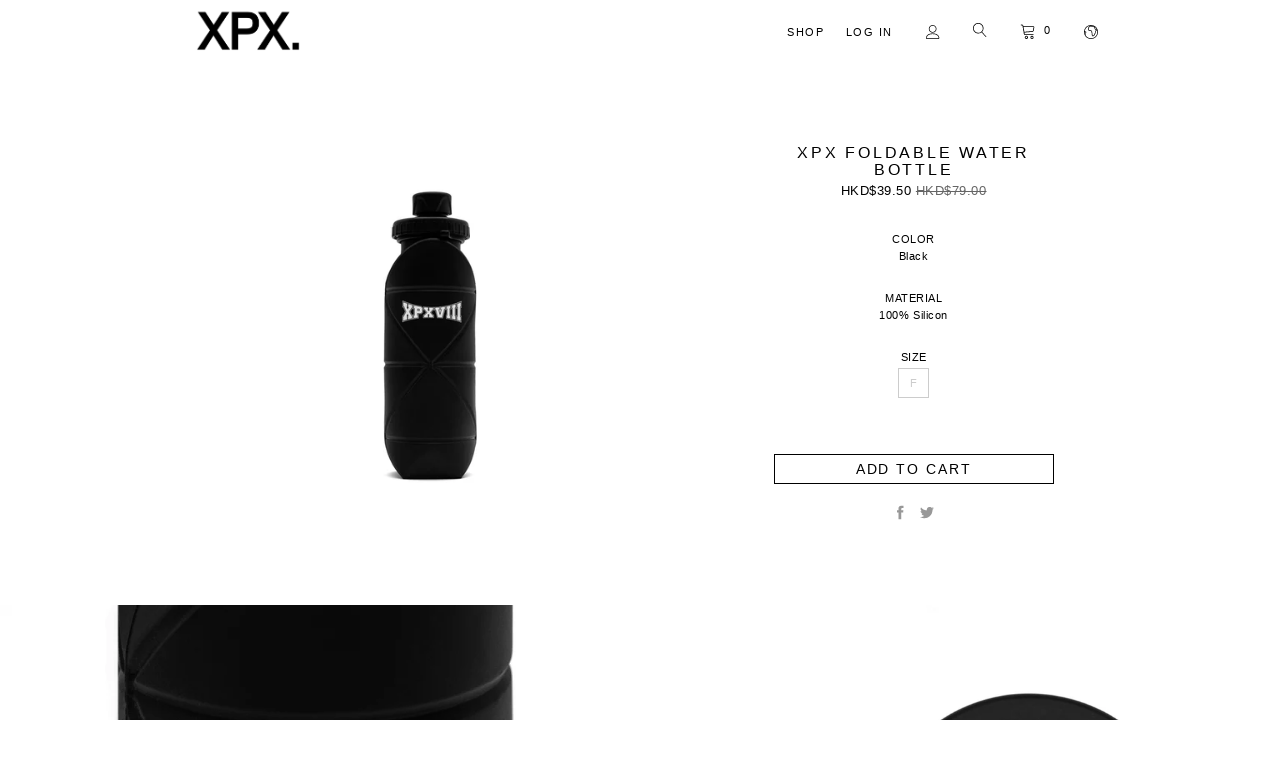

--- FILE ---
content_type: text/html; charset=utf-8
request_url: https://www.xpx8.com/products/xpx-foldable-water-bottle
body_size: 26223
content:

<!doctype html>
<html class="no-js" lang="en" prefix="og: http://ogp.me/ns#">
<head>
  <!-- BASIC PAGE NEEDS-->
  <meta charset="utf-8">
  <meta http-equiv="X-UA-Compatible" content="IE=edge">

  


  <!-- TITLE AND DESCRIPTION -->
  <title>
    XPX FOLDABLE WATER BOTTLE &ndash; XPXVIII
  </title>

  


  <!-- HELPERS -->
  <!-- /snippets/social-meta-tags.liquid -->


  <meta property="og:type" content="product">
  <meta property="og:title" content="XPX FOLDABLE WATER BOTTLE">
  
  <meta property="og:image" content="http://www.xpx8.com/cdn/shop/files/XAC0242_1_sq_grande.jpg?v=1689294659">
  <meta property="og:image:secure_url" content="https://www.xpx8.com/cdn/shop/files/XAC0242_1_sq_grande.jpg?v=1689294659">
  
  <meta property="og:image" content="http://www.xpx8.com/cdn/shop/files/XAC0242_1_sq_A_grande.jpg?v=1689294659">
  <meta property="og:image:secure_url" content="https://www.xpx8.com/cdn/shop/files/XAC0242_1_sq_A_grande.jpg?v=1689294659">
  
  <meta property="og:image" content="http://www.xpx8.com/cdn/shop/files/XAC0242_2_grande.jpg?v=1689294659">
  <meta property="og:image:secure_url" content="https://www.xpx8.com/cdn/shop/files/XAC0242_2_grande.jpg?v=1689294659">
  
  <meta property="og:price:amount" content="39.50">
  <meta property="og:price:currency" content="HKD">


  <meta property="og:url" content="https://www.xpx8.com/products/xpx-foldable-water-bottle">
  <meta property="og:site_name" content="XPXVIII">







  <meta name="twitter:card" content="product">
  <meta name="twitter:title" content="XPX FOLDABLE WATER BOTTLE">
  <meta name="twitter:description" content="">
  <meta name="twitter:image" content="https://www.xpx8.com/cdn/shop/files/XAC0242_1_sq_medium.jpg?v=1689294659">
  <meta name="twitter:image:width" content="240">
  <meta name="twitter:image:height" content="240">
  <meta name="twitter:label1" content="Price">
  
  <meta name="twitter:data1" content="HKD$39.50">
  
  <meta name="twitter:label2" content="Brand">
  <meta name="twitter:data2" content="XPX">
  


  <link rel="canonical" href="https://www.xpx8.com/products/xpx-foldable-water-bottle">
  <meta name="viewport" content="width=device-width, initial-scale=1">
  <meta name="theme-color" content="#585e71">


  <!-- CSS -->
  

  <link href="//www.xpx8.com/cdn/shop/t/4/assets/main.css?v=142270345342832013831696910751" rel="stylesheet" type="text/css" media="all" />

  <style>
    html {
      font-family: 'HelveticaNeue', 'Helvetica Neue', Helvetica, Arial, sans-serif,'source-han-sans-traditional','source-han-sans-simplified-c';
      font-size: 13px;
    }
  </style>

  <!-- HEADER HOOKS FOR PLUGINS -->
  <script>window.performance && window.performance.mark && window.performance.mark('shopify.content_for_header.start');</script><meta id="shopify-digital-wallet" name="shopify-digital-wallet" content="/13261141/digital_wallets/dialog">
<meta name="shopify-checkout-api-token" content="0e60f379572e016030aa1a377ce9847d">
<meta id="in-context-paypal-metadata" data-shop-id="13261141" data-venmo-supported="false" data-environment="production" data-locale="en_US" data-paypal-v4="true" data-currency="HKD">
<link rel="alternate" type="application/json+oembed" href="https://www.xpx8.com/products/xpx-foldable-water-bottle.oembed">
<script async="async" src="/checkouts/internal/preloads.js?locale=en-HK"></script>
<script id="shopify-features" type="application/json">{"accessToken":"0e60f379572e016030aa1a377ce9847d","betas":["rich-media-storefront-analytics"],"domain":"www.xpx8.com","predictiveSearch":true,"shopId":13261141,"locale":"en"}</script>
<script>var Shopify = Shopify || {};
Shopify.shop = "xpxviii.myshopify.com";
Shopify.locale = "en";
Shopify.currency = {"active":"HKD","rate":"1.0"};
Shopify.country = "HK";
Shopify.theme = {"name":"XPX","id":127844097,"schema_name":null,"schema_version":null,"theme_store_id":null,"role":"main"};
Shopify.theme.handle = "null";
Shopify.theme.style = {"id":null,"handle":null};
Shopify.cdnHost = "www.xpx8.com/cdn";
Shopify.routes = Shopify.routes || {};
Shopify.routes.root = "/";</script>
<script type="module">!function(o){(o.Shopify=o.Shopify||{}).modules=!0}(window);</script>
<script>!function(o){function n(){var o=[];function n(){o.push(Array.prototype.slice.apply(arguments))}return n.q=o,n}var t=o.Shopify=o.Shopify||{};t.loadFeatures=n(),t.autoloadFeatures=n()}(window);</script>
<script id="shop-js-analytics" type="application/json">{"pageType":"product"}</script>
<script defer="defer" async type="module" src="//www.xpx8.com/cdn/shopifycloud/shop-js/modules/v2/client.init-shop-cart-sync_BT-GjEfc.en.esm.js"></script>
<script defer="defer" async type="module" src="//www.xpx8.com/cdn/shopifycloud/shop-js/modules/v2/chunk.common_D58fp_Oc.esm.js"></script>
<script defer="defer" async type="module" src="//www.xpx8.com/cdn/shopifycloud/shop-js/modules/v2/chunk.modal_xMitdFEc.esm.js"></script>
<script type="module">
  await import("//www.xpx8.com/cdn/shopifycloud/shop-js/modules/v2/client.init-shop-cart-sync_BT-GjEfc.en.esm.js");
await import("//www.xpx8.com/cdn/shopifycloud/shop-js/modules/v2/chunk.common_D58fp_Oc.esm.js");
await import("//www.xpx8.com/cdn/shopifycloud/shop-js/modules/v2/chunk.modal_xMitdFEc.esm.js");

  window.Shopify.SignInWithShop?.initShopCartSync?.({"fedCMEnabled":true,"windoidEnabled":true});

</script>
<script id="__st">var __st={"a":13261141,"offset":28800,"reqid":"97bd2114-01c9-4056-b8f4-5aba94809457-1769096065","pageurl":"www.xpx8.com\/products\/xpx-foldable-water-bottle","u":"5a907885c06b","p":"product","rtyp":"product","rid":6880233357430};</script>
<script>window.ShopifyPaypalV4VisibilityTracking = true;</script>
<script id="captcha-bootstrap">!function(){'use strict';const t='contact',e='account',n='new_comment',o=[[t,t],['blogs',n],['comments',n],[t,'customer']],c=[[e,'customer_login'],[e,'guest_login'],[e,'recover_customer_password'],[e,'create_customer']],r=t=>t.map((([t,e])=>`form[action*='/${t}']:not([data-nocaptcha='true']) input[name='form_type'][value='${e}']`)).join(','),a=t=>()=>t?[...document.querySelectorAll(t)].map((t=>t.form)):[];function s(){const t=[...o],e=r(t);return a(e)}const i='password',u='form_key',d=['recaptcha-v3-token','g-recaptcha-response','h-captcha-response',i],f=()=>{try{return window.sessionStorage}catch{return}},m='__shopify_v',_=t=>t.elements[u];function p(t,e,n=!1){try{const o=window.sessionStorage,c=JSON.parse(o.getItem(e)),{data:r}=function(t){const{data:e,action:n}=t;return t[m]||n?{data:e,action:n}:{data:t,action:n}}(c);for(const[e,n]of Object.entries(r))t.elements[e]&&(t.elements[e].value=n);n&&o.removeItem(e)}catch(o){console.error('form repopulation failed',{error:o})}}const l='form_type',E='cptcha';function T(t){t.dataset[E]=!0}const w=window,h=w.document,L='Shopify',v='ce_forms',y='captcha';let A=!1;((t,e)=>{const n=(g='f06e6c50-85a8-45c8-87d0-21a2b65856fe',I='https://cdn.shopify.com/shopifycloud/storefront-forms-hcaptcha/ce_storefront_forms_captcha_hcaptcha.v1.5.2.iife.js',D={infoText:'Protected by hCaptcha',privacyText:'Privacy',termsText:'Terms'},(t,e,n)=>{const o=w[L][v],c=o.bindForm;if(c)return c(t,g,e,D).then(n);var r;o.q.push([[t,g,e,D],n]),r=I,A||(h.body.append(Object.assign(h.createElement('script'),{id:'captcha-provider',async:!0,src:r})),A=!0)});var g,I,D;w[L]=w[L]||{},w[L][v]=w[L][v]||{},w[L][v].q=[],w[L][y]=w[L][y]||{},w[L][y].protect=function(t,e){n(t,void 0,e),T(t)},Object.freeze(w[L][y]),function(t,e,n,w,h,L){const[v,y,A,g]=function(t,e,n){const i=e?o:[],u=t?c:[],d=[...i,...u],f=r(d),m=r(i),_=r(d.filter((([t,e])=>n.includes(e))));return[a(f),a(m),a(_),s()]}(w,h,L),I=t=>{const e=t.target;return e instanceof HTMLFormElement?e:e&&e.form},D=t=>v().includes(t);t.addEventListener('submit',(t=>{const e=I(t);if(!e)return;const n=D(e)&&!e.dataset.hcaptchaBound&&!e.dataset.recaptchaBound,o=_(e),c=g().includes(e)&&(!o||!o.value);(n||c)&&t.preventDefault(),c&&!n&&(function(t){try{if(!f())return;!function(t){const e=f();if(!e)return;const n=_(t);if(!n)return;const o=n.value;o&&e.removeItem(o)}(t);const e=Array.from(Array(32),(()=>Math.random().toString(36)[2])).join('');!function(t,e){_(t)||t.append(Object.assign(document.createElement('input'),{type:'hidden',name:u})),t.elements[u].value=e}(t,e),function(t,e){const n=f();if(!n)return;const o=[...t.querySelectorAll(`input[type='${i}']`)].map((({name:t})=>t)),c=[...d,...o],r={};for(const[a,s]of new FormData(t).entries())c.includes(a)||(r[a]=s);n.setItem(e,JSON.stringify({[m]:1,action:t.action,data:r}))}(t,e)}catch(e){console.error('failed to persist form',e)}}(e),e.submit())}));const S=(t,e)=>{t&&!t.dataset[E]&&(n(t,e.some((e=>e===t))),T(t))};for(const o of['focusin','change'])t.addEventListener(o,(t=>{const e=I(t);D(e)&&S(e,y())}));const B=e.get('form_key'),M=e.get(l),P=B&&M;t.addEventListener('DOMContentLoaded',(()=>{const t=y();if(P)for(const e of t)e.elements[l].value===M&&p(e,B);[...new Set([...A(),...v().filter((t=>'true'===t.dataset.shopifyCaptcha))])].forEach((e=>S(e,t)))}))}(h,new URLSearchParams(w.location.search),n,t,e,['guest_login'])})(!0,!0)}();</script>
<script integrity="sha256-4kQ18oKyAcykRKYeNunJcIwy7WH5gtpwJnB7kiuLZ1E=" data-source-attribution="shopify.loadfeatures" defer="defer" src="//www.xpx8.com/cdn/shopifycloud/storefront/assets/storefront/load_feature-a0a9edcb.js" crossorigin="anonymous"></script>
<script data-source-attribution="shopify.dynamic_checkout.dynamic.init">var Shopify=Shopify||{};Shopify.PaymentButton=Shopify.PaymentButton||{isStorefrontPortableWallets:!0,init:function(){window.Shopify.PaymentButton.init=function(){};var t=document.createElement("script");t.src="https://www.xpx8.com/cdn/shopifycloud/portable-wallets/latest/portable-wallets.en.js",t.type="module",document.head.appendChild(t)}};
</script>
<script data-source-attribution="shopify.dynamic_checkout.buyer_consent">
  function portableWalletsHideBuyerConsent(e){var t=document.getElementById("shopify-buyer-consent"),n=document.getElementById("shopify-subscription-policy-button");t&&n&&(t.classList.add("hidden"),t.setAttribute("aria-hidden","true"),n.removeEventListener("click",e))}function portableWalletsShowBuyerConsent(e){var t=document.getElementById("shopify-buyer-consent"),n=document.getElementById("shopify-subscription-policy-button");t&&n&&(t.classList.remove("hidden"),t.removeAttribute("aria-hidden"),n.addEventListener("click",e))}window.Shopify?.PaymentButton&&(window.Shopify.PaymentButton.hideBuyerConsent=portableWalletsHideBuyerConsent,window.Shopify.PaymentButton.showBuyerConsent=portableWalletsShowBuyerConsent);
</script>
<script data-source-attribution="shopify.dynamic_checkout.cart.bootstrap">document.addEventListener("DOMContentLoaded",(function(){function t(){return document.querySelector("shopify-accelerated-checkout-cart, shopify-accelerated-checkout")}if(t())Shopify.PaymentButton.init();else{new MutationObserver((function(e,n){t()&&(Shopify.PaymentButton.init(),n.disconnect())})).observe(document.body,{childList:!0,subtree:!0})}}));
</script>
<link id="shopify-accelerated-checkout-styles" rel="stylesheet" media="screen" href="https://www.xpx8.com/cdn/shopifycloud/portable-wallets/latest/accelerated-checkout-backwards-compat.css" crossorigin="anonymous">
<style id="shopify-accelerated-checkout-cart">
        #shopify-buyer-consent {
  margin-top: 1em;
  display: inline-block;
  width: 100%;
}

#shopify-buyer-consent.hidden {
  display: none;
}

#shopify-subscription-policy-button {
  background: none;
  border: none;
  padding: 0;
  text-decoration: underline;
  font-size: inherit;
  cursor: pointer;
}

#shopify-subscription-policy-button::before {
  box-shadow: none;
}

      </style>

<script>window.performance && window.performance.mark && window.performance.mark('shopify.content_for_header.end');</script>
  <script>document.documentElement.className = document.documentElement.className.replace(/(\s|^)no-js(\s|$)/, 'js');</script>


  
  


  <!-- SCRIPT -->
  <script>
    var Config = {
      instagramAccessToken: '750328529.b534787.eb0e942df48b41dab5b20d4dce19db1c'
    };
  </script>

  <!-- /snippets/fonts.liquid -->
<script src="//ajax.googleapis.com/ajax/libs/webfont/1/webfont.js"></script>
<script type="text/javascript">
  WebFont.load({
    google: {
      families:
        
        
        []
    },
    timeout: 5000
  });
</script>

  <script src="https://use.typekit.net/gou2tbk.js"></script>
  <script>try {
      Typekit.load({async: true});
    } catch (e) {
    }</script>
<link href="https://monorail-edge.shopifysvc.com" rel="dns-prefetch">
<script>(function(){if ("sendBeacon" in navigator && "performance" in window) {try {var session_token_from_headers = performance.getEntriesByType('navigation')[0].serverTiming.find(x => x.name == '_s').description;} catch {var session_token_from_headers = undefined;}var session_cookie_matches = document.cookie.match(/_shopify_s=([^;]*)/);var session_token_from_cookie = session_cookie_matches && session_cookie_matches.length === 2 ? session_cookie_matches[1] : "";var session_token = session_token_from_headers || session_token_from_cookie || "";function handle_abandonment_event(e) {var entries = performance.getEntries().filter(function(entry) {return /monorail-edge.shopifysvc.com/.test(entry.name);});if (!window.abandonment_tracked && entries.length === 0) {window.abandonment_tracked = true;var currentMs = Date.now();var navigation_start = performance.timing.navigationStart;var payload = {shop_id: 13261141,url: window.location.href,navigation_start,duration: currentMs - navigation_start,session_token,page_type: "product"};window.navigator.sendBeacon("https://monorail-edge.shopifysvc.com/v1/produce", JSON.stringify({schema_id: "online_store_buyer_site_abandonment/1.1",payload: payload,metadata: {event_created_at_ms: currentMs,event_sent_at_ms: currentMs}}));}}window.addEventListener('pagehide', handle_abandonment_event);}}());</script>
<script id="web-pixels-manager-setup">(function e(e,d,r,n,o){if(void 0===o&&(o={}),!Boolean(null===(a=null===(i=window.Shopify)||void 0===i?void 0:i.analytics)||void 0===a?void 0:a.replayQueue)){var i,a;window.Shopify=window.Shopify||{};var t=window.Shopify;t.analytics=t.analytics||{};var s=t.analytics;s.replayQueue=[],s.publish=function(e,d,r){return s.replayQueue.push([e,d,r]),!0};try{self.performance.mark("wpm:start")}catch(e){}var l=function(){var e={modern:/Edge?\/(1{2}[4-9]|1[2-9]\d|[2-9]\d{2}|\d{4,})\.\d+(\.\d+|)|Firefox\/(1{2}[4-9]|1[2-9]\d|[2-9]\d{2}|\d{4,})\.\d+(\.\d+|)|Chrom(ium|e)\/(9{2}|\d{3,})\.\d+(\.\d+|)|(Maci|X1{2}).+ Version\/(15\.\d+|(1[6-9]|[2-9]\d|\d{3,})\.\d+)([,.]\d+|)( \(\w+\)|)( Mobile\/\w+|) Safari\/|Chrome.+OPR\/(9{2}|\d{3,})\.\d+\.\d+|(CPU[ +]OS|iPhone[ +]OS|CPU[ +]iPhone|CPU IPhone OS|CPU iPad OS)[ +]+(15[._]\d+|(1[6-9]|[2-9]\d|\d{3,})[._]\d+)([._]\d+|)|Android:?[ /-](13[3-9]|1[4-9]\d|[2-9]\d{2}|\d{4,})(\.\d+|)(\.\d+|)|Android.+Firefox\/(13[5-9]|1[4-9]\d|[2-9]\d{2}|\d{4,})\.\d+(\.\d+|)|Android.+Chrom(ium|e)\/(13[3-9]|1[4-9]\d|[2-9]\d{2}|\d{4,})\.\d+(\.\d+|)|SamsungBrowser\/([2-9]\d|\d{3,})\.\d+/,legacy:/Edge?\/(1[6-9]|[2-9]\d|\d{3,})\.\d+(\.\d+|)|Firefox\/(5[4-9]|[6-9]\d|\d{3,})\.\d+(\.\d+|)|Chrom(ium|e)\/(5[1-9]|[6-9]\d|\d{3,})\.\d+(\.\d+|)([\d.]+$|.*Safari\/(?![\d.]+ Edge\/[\d.]+$))|(Maci|X1{2}).+ Version\/(10\.\d+|(1[1-9]|[2-9]\d|\d{3,})\.\d+)([,.]\d+|)( \(\w+\)|)( Mobile\/\w+|) Safari\/|Chrome.+OPR\/(3[89]|[4-9]\d|\d{3,})\.\d+\.\d+|(CPU[ +]OS|iPhone[ +]OS|CPU[ +]iPhone|CPU IPhone OS|CPU iPad OS)[ +]+(10[._]\d+|(1[1-9]|[2-9]\d|\d{3,})[._]\d+)([._]\d+|)|Android:?[ /-](13[3-9]|1[4-9]\d|[2-9]\d{2}|\d{4,})(\.\d+|)(\.\d+|)|Mobile Safari.+OPR\/([89]\d|\d{3,})\.\d+\.\d+|Android.+Firefox\/(13[5-9]|1[4-9]\d|[2-9]\d{2}|\d{4,})\.\d+(\.\d+|)|Android.+Chrom(ium|e)\/(13[3-9]|1[4-9]\d|[2-9]\d{2}|\d{4,})\.\d+(\.\d+|)|Android.+(UC? ?Browser|UCWEB|U3)[ /]?(15\.([5-9]|\d{2,})|(1[6-9]|[2-9]\d|\d{3,})\.\d+)\.\d+|SamsungBrowser\/(5\.\d+|([6-9]|\d{2,})\.\d+)|Android.+MQ{2}Browser\/(14(\.(9|\d{2,})|)|(1[5-9]|[2-9]\d|\d{3,})(\.\d+|))(\.\d+|)|K[Aa][Ii]OS\/(3\.\d+|([4-9]|\d{2,})\.\d+)(\.\d+|)/},d=e.modern,r=e.legacy,n=navigator.userAgent;return n.match(d)?"modern":n.match(r)?"legacy":"unknown"}(),u="modern"===l?"modern":"legacy",c=(null!=n?n:{modern:"",legacy:""})[u],f=function(e){return[e.baseUrl,"/wpm","/b",e.hashVersion,"modern"===e.buildTarget?"m":"l",".js"].join("")}({baseUrl:d,hashVersion:r,buildTarget:u}),m=function(e){var d=e.version,r=e.bundleTarget,n=e.surface,o=e.pageUrl,i=e.monorailEndpoint;return{emit:function(e){var a=e.status,t=e.errorMsg,s=(new Date).getTime(),l=JSON.stringify({metadata:{event_sent_at_ms:s},events:[{schema_id:"web_pixels_manager_load/3.1",payload:{version:d,bundle_target:r,page_url:o,status:a,surface:n,error_msg:t},metadata:{event_created_at_ms:s}}]});if(!i)return console&&console.warn&&console.warn("[Web Pixels Manager] No Monorail endpoint provided, skipping logging."),!1;try{return self.navigator.sendBeacon.bind(self.navigator)(i,l)}catch(e){}var u=new XMLHttpRequest;try{return u.open("POST",i,!0),u.setRequestHeader("Content-Type","text/plain"),u.send(l),!0}catch(e){return console&&console.warn&&console.warn("[Web Pixels Manager] Got an unhandled error while logging to Monorail."),!1}}}}({version:r,bundleTarget:l,surface:e.surface,pageUrl:self.location.href,monorailEndpoint:e.monorailEndpoint});try{o.browserTarget=l,function(e){var d=e.src,r=e.async,n=void 0===r||r,o=e.onload,i=e.onerror,a=e.sri,t=e.scriptDataAttributes,s=void 0===t?{}:t,l=document.createElement("script"),u=document.querySelector("head"),c=document.querySelector("body");if(l.async=n,l.src=d,a&&(l.integrity=a,l.crossOrigin="anonymous"),s)for(var f in s)if(Object.prototype.hasOwnProperty.call(s,f))try{l.dataset[f]=s[f]}catch(e){}if(o&&l.addEventListener("load",o),i&&l.addEventListener("error",i),u)u.appendChild(l);else{if(!c)throw new Error("Did not find a head or body element to append the script");c.appendChild(l)}}({src:f,async:!0,onload:function(){if(!function(){var e,d;return Boolean(null===(d=null===(e=window.Shopify)||void 0===e?void 0:e.analytics)||void 0===d?void 0:d.initialized)}()){var d=window.webPixelsManager.init(e)||void 0;if(d){var r=window.Shopify.analytics;r.replayQueue.forEach((function(e){var r=e[0],n=e[1],o=e[2];d.publishCustomEvent(r,n,o)})),r.replayQueue=[],r.publish=d.publishCustomEvent,r.visitor=d.visitor,r.initialized=!0}}},onerror:function(){return m.emit({status:"failed",errorMsg:"".concat(f," has failed to load")})},sri:function(e){var d=/^sha384-[A-Za-z0-9+/=]+$/;return"string"==typeof e&&d.test(e)}(c)?c:"",scriptDataAttributes:o}),m.emit({status:"loading"})}catch(e){m.emit({status:"failed",errorMsg:(null==e?void 0:e.message)||"Unknown error"})}}})({shopId: 13261141,storefrontBaseUrl: "https://www.xpx8.com",extensionsBaseUrl: "https://extensions.shopifycdn.com/cdn/shopifycloud/web-pixels-manager",monorailEndpoint: "https://monorail-edge.shopifysvc.com/unstable/produce_batch",surface: "storefront-renderer",enabledBetaFlags: ["2dca8a86"],webPixelsConfigList: [{"id":"shopify-app-pixel","configuration":"{}","eventPayloadVersion":"v1","runtimeContext":"STRICT","scriptVersion":"0450","apiClientId":"shopify-pixel","type":"APP","privacyPurposes":["ANALYTICS","MARKETING"]},{"id":"shopify-custom-pixel","eventPayloadVersion":"v1","runtimeContext":"LAX","scriptVersion":"0450","apiClientId":"shopify-pixel","type":"CUSTOM","privacyPurposes":["ANALYTICS","MARKETING"]}],isMerchantRequest: false,initData: {"shop":{"name":"XPXVIII","paymentSettings":{"currencyCode":"HKD"},"myshopifyDomain":"xpxviii.myshopify.com","countryCode":"HK","storefrontUrl":"https:\/\/www.xpx8.com"},"customer":null,"cart":null,"checkout":null,"productVariants":[{"price":{"amount":39.5,"currencyCode":"HKD"},"product":{"title":"XPX FOLDABLE WATER BOTTLE","vendor":"XPX","id":"6880233357430","untranslatedTitle":"XPX FOLDABLE WATER BOTTLE","url":"\/products\/xpx-foldable-water-bottle","type":"Accessories"},"id":"40098786967670","image":{"src":"\/\/www.xpx8.com\/cdn\/shop\/files\/XAC0242_1_sq.jpg?v=1689294659"},"sku":"XAC0242","title":"F \/ Black \/ 100% Silicon","untranslatedTitle":"F \/ Black \/ 100% Silicon"}],"purchasingCompany":null},},"https://www.xpx8.com/cdn","fcfee988w5aeb613cpc8e4bc33m6693e112",{"modern":"","legacy":""},{"shopId":"13261141","storefrontBaseUrl":"https:\/\/www.xpx8.com","extensionBaseUrl":"https:\/\/extensions.shopifycdn.com\/cdn\/shopifycloud\/web-pixels-manager","surface":"storefront-renderer","enabledBetaFlags":"[\"2dca8a86\"]","isMerchantRequest":"false","hashVersion":"fcfee988w5aeb613cpc8e4bc33m6693e112","publish":"custom","events":"[[\"page_viewed\",{}],[\"product_viewed\",{\"productVariant\":{\"price\":{\"amount\":39.5,\"currencyCode\":\"HKD\"},\"product\":{\"title\":\"XPX FOLDABLE WATER BOTTLE\",\"vendor\":\"XPX\",\"id\":\"6880233357430\",\"untranslatedTitle\":\"XPX FOLDABLE WATER BOTTLE\",\"url\":\"\/products\/xpx-foldable-water-bottle\",\"type\":\"Accessories\"},\"id\":\"40098786967670\",\"image\":{\"src\":\"\/\/www.xpx8.com\/cdn\/shop\/files\/XAC0242_1_sq.jpg?v=1689294659\"},\"sku\":\"XAC0242\",\"title\":\"F \/ Black \/ 100% Silicon\",\"untranslatedTitle\":\"F \/ Black \/ 100% Silicon\"}}]]"});</script><script>
  window.ShopifyAnalytics = window.ShopifyAnalytics || {};
  window.ShopifyAnalytics.meta = window.ShopifyAnalytics.meta || {};
  window.ShopifyAnalytics.meta.currency = 'HKD';
  var meta = {"product":{"id":6880233357430,"gid":"gid:\/\/shopify\/Product\/6880233357430","vendor":"XPX","type":"Accessories","handle":"xpx-foldable-water-bottle","variants":[{"id":40098786967670,"price":3950,"name":"XPX FOLDABLE WATER BOTTLE - F \/ Black \/ 100% Silicon","public_title":"F \/ Black \/ 100% Silicon","sku":"XAC0242"}],"remote":false},"page":{"pageType":"product","resourceType":"product","resourceId":6880233357430,"requestId":"97bd2114-01c9-4056-b8f4-5aba94809457-1769096065"}};
  for (var attr in meta) {
    window.ShopifyAnalytics.meta[attr] = meta[attr];
  }
</script>
<script class="analytics">
  (function () {
    var customDocumentWrite = function(content) {
      var jquery = null;

      if (window.jQuery) {
        jquery = window.jQuery;
      } else if (window.Checkout && window.Checkout.$) {
        jquery = window.Checkout.$;
      }

      if (jquery) {
        jquery('body').append(content);
      }
    };

    var hasLoggedConversion = function(token) {
      if (token) {
        return document.cookie.indexOf('loggedConversion=' + token) !== -1;
      }
      return false;
    }

    var setCookieIfConversion = function(token) {
      if (token) {
        var twoMonthsFromNow = new Date(Date.now());
        twoMonthsFromNow.setMonth(twoMonthsFromNow.getMonth() + 2);

        document.cookie = 'loggedConversion=' + token + '; expires=' + twoMonthsFromNow;
      }
    }

    var trekkie = window.ShopifyAnalytics.lib = window.trekkie = window.trekkie || [];
    if (trekkie.integrations) {
      return;
    }
    trekkie.methods = [
      'identify',
      'page',
      'ready',
      'track',
      'trackForm',
      'trackLink'
    ];
    trekkie.factory = function(method) {
      return function() {
        var args = Array.prototype.slice.call(arguments);
        args.unshift(method);
        trekkie.push(args);
        return trekkie;
      };
    };
    for (var i = 0; i < trekkie.methods.length; i++) {
      var key = trekkie.methods[i];
      trekkie[key] = trekkie.factory(key);
    }
    trekkie.load = function(config) {
      trekkie.config = config || {};
      trekkie.config.initialDocumentCookie = document.cookie;
      var first = document.getElementsByTagName('script')[0];
      var script = document.createElement('script');
      script.type = 'text/javascript';
      script.onerror = function(e) {
        var scriptFallback = document.createElement('script');
        scriptFallback.type = 'text/javascript';
        scriptFallback.onerror = function(error) {
                var Monorail = {
      produce: function produce(monorailDomain, schemaId, payload) {
        var currentMs = new Date().getTime();
        var event = {
          schema_id: schemaId,
          payload: payload,
          metadata: {
            event_created_at_ms: currentMs,
            event_sent_at_ms: currentMs
          }
        };
        return Monorail.sendRequest("https://" + monorailDomain + "/v1/produce", JSON.stringify(event));
      },
      sendRequest: function sendRequest(endpointUrl, payload) {
        // Try the sendBeacon API
        if (window && window.navigator && typeof window.navigator.sendBeacon === 'function' && typeof window.Blob === 'function' && !Monorail.isIos12()) {
          var blobData = new window.Blob([payload], {
            type: 'text/plain'
          });

          if (window.navigator.sendBeacon(endpointUrl, blobData)) {
            return true;
          } // sendBeacon was not successful

        } // XHR beacon

        var xhr = new XMLHttpRequest();

        try {
          xhr.open('POST', endpointUrl);
          xhr.setRequestHeader('Content-Type', 'text/plain');
          xhr.send(payload);
        } catch (e) {
          console.log(e);
        }

        return false;
      },
      isIos12: function isIos12() {
        return window.navigator.userAgent.lastIndexOf('iPhone; CPU iPhone OS 12_') !== -1 || window.navigator.userAgent.lastIndexOf('iPad; CPU OS 12_') !== -1;
      }
    };
    Monorail.produce('monorail-edge.shopifysvc.com',
      'trekkie_storefront_load_errors/1.1',
      {shop_id: 13261141,
      theme_id: 127844097,
      app_name: "storefront",
      context_url: window.location.href,
      source_url: "//www.xpx8.com/cdn/s/trekkie.storefront.1bbfab421998800ff09850b62e84b8915387986d.min.js"});

        };
        scriptFallback.async = true;
        scriptFallback.src = '//www.xpx8.com/cdn/s/trekkie.storefront.1bbfab421998800ff09850b62e84b8915387986d.min.js';
        first.parentNode.insertBefore(scriptFallback, first);
      };
      script.async = true;
      script.src = '//www.xpx8.com/cdn/s/trekkie.storefront.1bbfab421998800ff09850b62e84b8915387986d.min.js';
      first.parentNode.insertBefore(script, first);
    };
    trekkie.load(
      {"Trekkie":{"appName":"storefront","development":false,"defaultAttributes":{"shopId":13261141,"isMerchantRequest":null,"themeId":127844097,"themeCityHash":"17188565893497137369","contentLanguage":"en","currency":"HKD","eventMetadataId":"9be8ac27-cfd2-478c-a319-a43f19447dee"},"isServerSideCookieWritingEnabled":true,"monorailRegion":"shop_domain","enabledBetaFlags":["65f19447"]},"Session Attribution":{},"S2S":{"facebookCapiEnabled":false,"source":"trekkie-storefront-renderer","apiClientId":580111}}
    );

    var loaded = false;
    trekkie.ready(function() {
      if (loaded) return;
      loaded = true;

      window.ShopifyAnalytics.lib = window.trekkie;

      var originalDocumentWrite = document.write;
      document.write = customDocumentWrite;
      try { window.ShopifyAnalytics.merchantGoogleAnalytics.call(this); } catch(error) {};
      document.write = originalDocumentWrite;

      window.ShopifyAnalytics.lib.page(null,{"pageType":"product","resourceType":"product","resourceId":6880233357430,"requestId":"97bd2114-01c9-4056-b8f4-5aba94809457-1769096065","shopifyEmitted":true});

      var match = window.location.pathname.match(/checkouts\/(.+)\/(thank_you|post_purchase)/)
      var token = match? match[1]: undefined;
      if (!hasLoggedConversion(token)) {
        setCookieIfConversion(token);
        window.ShopifyAnalytics.lib.track("Viewed Product",{"currency":"HKD","variantId":40098786967670,"productId":6880233357430,"productGid":"gid:\/\/shopify\/Product\/6880233357430","name":"XPX FOLDABLE WATER BOTTLE - F \/ Black \/ 100% Silicon","price":"39.50","sku":"XAC0242","brand":"XPX","variant":"F \/ Black \/ 100% Silicon","category":"Accessories","nonInteraction":true,"remote":false},undefined,undefined,{"shopifyEmitted":true});
      window.ShopifyAnalytics.lib.track("monorail:\/\/trekkie_storefront_viewed_product\/1.1",{"currency":"HKD","variantId":40098786967670,"productId":6880233357430,"productGid":"gid:\/\/shopify\/Product\/6880233357430","name":"XPX FOLDABLE WATER BOTTLE - F \/ Black \/ 100% Silicon","price":"39.50","sku":"XAC0242","brand":"XPX","variant":"F \/ Black \/ 100% Silicon","category":"Accessories","nonInteraction":true,"remote":false,"referer":"https:\/\/www.xpx8.com\/products\/xpx-foldable-water-bottle"});
      }
    });


        var eventsListenerScript = document.createElement('script');
        eventsListenerScript.async = true;
        eventsListenerScript.src = "//www.xpx8.com/cdn/shopifycloud/storefront/assets/shop_events_listener-3da45d37.js";
        document.getElementsByTagName('head')[0].appendChild(eventsListenerScript);

})();</script>
<script
  defer
  src="https://www.xpx8.com/cdn/shopifycloud/perf-kit/shopify-perf-kit-3.0.4.min.js"
  data-application="storefront-renderer"
  data-shop-id="13261141"
  data-render-region="gcp-us-central1"
  data-page-type="product"
  data-theme-instance-id="127844097"
  data-theme-name=""
  data-theme-version=""
  data-monorail-region="shop_domain"
  data-resource-timing-sampling-rate="10"
  data-shs="true"
  data-shs-beacon="true"
  data-shs-export-with-fetch="true"
  data-shs-logs-sample-rate="1"
  data-shs-beacon-endpoint="https://www.xpx8.com/api/collect"
></script>
</head>

<body id="xpx-foldable-water-bottle"
      class="template-product">

  

  
  

  <header
      class="c-header   ">
    <div class="c-header__wrapper">
      

      <div class="c-container c-header__container">
        <div class="c-header__toggle">
          <a class="c-header__toggle-icon" href="javascript:void(0)"
             title="Toggle header menu"></a>
        </div>
        <!-- / c-header__toggle -->

        <div class="c-header__logo">
          <a href="/" title="Go to homepage">
            
              <img src="//www.xpx8.com/cdn/shop/t/4/assets/logo.png?v=10758550729790232431478533980" alt="XPXVIII">
            
          </a>
        </div>
        <!-- / c-header__logo -->

        <nav class="c-header__menu">
          <form class="c-header__search" action="/search" autocomplete="off">

            <input class="c-header__search-input" type="text" name="q" title="Find on website"
                   placeholder="What are you looking for?">
            <!-- / c-header__search-input -->

            <ul class="c-header__navigation o-list-bare">
              
                <li class="c-header__item c-header__navigation-item ">
                  <a href="/collections/all">Shop</a>
                </li>
                <!-- / c-header__navigation-item -->
              
            </ul>
            <!-- / c-header__navigation -->

            <ul class="c-header__controls o-list-bare">
              <li class="c-header__item c-header__control-item c-header__search--hosa">
                
                  <a href="javascript:void(0)" data-popup-open="login">Log in</a>
                
              </li>

              <li class="c-header__item c-header__control-item c-header__search--hosa">
                <a class="c-header__profile-icon"
                   href="/account/login"></a>
              </li>

              <li class="c-header__item c-header__control-item c-header__search-button-item">
                <button class="c-header__search-button" type="submit"></button>
              </li>

              <li class="c-header__item c-header__control-item c-header__search--hosam">
                <a class="c-header__cart-icon" href="/cart">0</a>
              </li>

              <li class="c-header__item c-header__control-item c-header__control-item--last c-header__search--hosam c-header__switcher">
                <a class="c-header__earth-icon" href="javascript:void(0)"></a>

                <div class="c-header__switcher-container">
                  <ul id="ly-languages-switcher">
  
    
    
    
  
    
    
    
      <li>
        <a href="javascript:void(0)" id="ly22160"
           class="ly-languages-switcher-link current_lang">EN</a>
      </li>
    
  
    
    
    
      <li>
        <a href="javascript:void(0)" id="ly22202"
           class="ly-languages-switcher-link">繁</a>
      </li>
    
  
    
    
    
      <li>
        <a href="javascript:void(0)" id="ly22203"
           class="ly-languages-switcher-link">簡</a>
      </li>
    
  
</ul>
                </div>
              </li>
            </ul>
            <!-- / c-header__controls -->

            <input type="hidden" name="type" value="product">
          </form>
          <!-- / c-header__search -->
        </nav>
        <!-- / c-header__menu -->
      </div>
      <!-- / c-header__container -->
    </a>
    <!-- / c-header__wrapper -->

    
  </header>
  <!-- / c-header -->

  <main class="c-main">
    <!-- /templates/product.liquid -->



<div class="c-product" data-product-type="accessories" itemscope itemtype="http://schema.org/Product">
  <meta itemprop="url" content="https://www.xpx8.com/products/xpx-foldable-water-bottle">
  <meta itemprop="image" content="//www.xpx8.com/cdn/shop/files/XAC0242_1_sq_grande.jpg?v=1689294659">

  <div class="c-product__container c-container">
    <div class="c-product__content c-product__top">
      <div class="c-product__image">
        
        <img class="c-product__image-object" src="//www.xpx8.com/cdn/shop/files/XAC0242_1_sq_grande.jpg?v=1689294659"
             alt="">
      </div>
      <!-- / c-product__image -->

      <div class="c-product__details" itemprop="offers" itemscope itemtype="http://schema.org/Offer">
        <form action="/cart/add" method="post" enctype="multipart/form-data">
          <div class="c-product__details-container">
            <meta itemprop="priceCurrency" content="HKD">
            <link itemprop="availability"
                  href="http://schema.org/InStock">

            <h1 class="c-product__name" itemprop="name">XPX FOLDABLE WATER BOTTLE</h1>

            <div class="c-product__price-container">
              <span class="c-product__price" itemprop="price">HKD$39.50</span>

              
                <span class="c-product__price-before">HKD$79.00</span>
              
            </div>

            <div class="c-product__description" itemprop="description">
              
            </div>

            
              <div class="c-product__other-variant">
                <div class="c-product__other-variant-head">Color</div>
                <div>Black</div>
              </div>
              <!-- / c-product__other-variant -->
            

            
              <div class="c-product__other-variant">
                <div class="c-product__other-variant-head">Material</div>
                <div>100% Silicon</div>
              </div>
              <!-- / c-product__other-variant -->
            

            
              <div class="c-product__variants">
                <div>Size</div>
                <ul class="c-product__variants-list o-list-bare">
                  
                    <li class="c-product__variant c-product__variant--disabled">
                      <label class="c-product__variant-label">
                        <input
                            class="c-product__variant-radio c-product__variant-radio--disabled"
                            name="id" type="radio" value="40098786967670"
                            checked="checked"
                            >

                        F
                      </label>
                    </li>
                    <!-- / c-product__variant -->
                  
                </ul>
                <!-- / c-product__variants-list -->
              </div>
              <!-- / c-product__variants -->
            

            <button class="c-product__button btn" type="submit" >
              
                Add to Cart
              
            </button>

            <div class="c-product__social">
              
              <a class="c-product__facebook-icon c-product__social-icon"
                 href="https://www.facebook.com/sharer/sharer.php?u=https://www.xpx8.com/products/xpx-foldable-water-bottle&display=popup&ref=plugin&src=share_button"
                 target="_blank"></a>

              <a class="c-product__twitter-icon c-product__social-icon"
                 href="https://twitter.com/share?url=https://www.xpx8.com/products/xpx-foldable-water-bottle" target="_blank"></a>
            </div>
            <!-- / c-product__social -->
          </div>
          <!-- / c-product__details-container -->
        </form>

        <a class="c-product__chart-button" href="javascript:void(0)">Size Chart</a>
      </div>
      <!-- / c-product__details -->
    </div>
    <!-- / c-product__top -->

    <div class="c-product__chart c-product__top">
  <div class="c-product__image">
    <img class="c-product__chart-image c-product__image-object" src="">
  </div>
  <!-- / c-product__image -->

  <div class="c-product__details">
    <h1 class="c-product__chart-name c-product__name">
      Size chart
    </h1>
  </div>
  <!-- / c-product__details -->

  <a class="c-product__chart-close" href="javascript:void(0)"></a>

  <div class="c-product__chart-data">
    ​  ​ ​
<table style="width: 450px;">
<tbody>
<tr style="height: 22px;">
<td style="height: 22px; width: 69px;">Beanie</td>
<td style="height: 22px; width: 81px; text-align: left;"><img src="//cdn.shopify.com/s/files/1/1326/1141/files/E_web_grande.jpg?v=1478308535" alt=""></td>
<td style="height: 22px; width: 450px;">
<table class="c-product__chart-tab" style="width: 329px;" height="126">
<thead>
<tr style="height: 22px;">
<th style="height: 22px; width: 145.25px;">SIZE</th>
<th style="height: 22px; width: 167.75px;">FREE</th>
</tr>
</thead>
<tbody>
<tr style="height: 44px;">
<td style="height: 44px; width: 145.25px;">Hat Height</td>
<td style="height: 44px; width: 167.75px;">21.6</td>
</tr>
<tr style="height: 44px;">
<td style="height: 44px; width: 145.25px;">Hat Width</td>
<td style="height: 44px; width: 167.75px;">22.9</td>
</tr>
</tbody>
</table>
<div><meta content="text/html; charset=utf-8" http-equiv="content-type"></div>
<p style="text-align: center;"> </p>
<p style="text-align: center;"><strong>Measurements: +/- 1 cm tolerance on flat measurement.</strong></p>
</td>
</tr>
<tr style="height: 22px;">
<td style="height: 22px; width: 69px;"><span>Sock</span></td>
<td style="height: 22px; width: 81px; text-align: left;"><img src="//cdn.shopify.com/s/files/1/1326/1141/files/E_web_88852b31-45c6-45bc-8428-33a380be591b_grande.jpg?v=1478308643" alt=""></td>
<td style="height: 22px; width: 450px;">
<table class="c-product__chart-tab" style="width: 354px;" height="129">
<thead>
<tr style="height: 22px;">
<th style="height: 22px; width: 175px;">SIZE</th>
<th style="height: 22px; width: 163px;">S</th>
<th style="height: 22px; width: 163px;">L</th>
</tr>
</thead>
<tbody>
<tr style="height: 44px;">
<td style="height: 44px; width: 175px;">Sock Height</td>
<td style="height: 44px; width: 163px;">22</td>
<td style="height: 44px; width: 163px;">24</td>
</tr>
<tr style="height: 44px;">
<td style="height: 44px; width: 175px;">Sock Length</td>
<td style="height: 44px; width: 163px;">20</td>
<td style="height: 44px; width: 163px;">22</td>
</tr>
</tbody>
</table>
<div><meta content="text/html; charset=utf-8" http-equiv="content-type"></div>
<p style="text-align: center;"> </p>
<p style="text-align: center;"><strong>Measurements: +/- 1 cm tolerance on flat measurement.</strong></p>
</td>
</tr>
<tr style="height: 22px;">
<td style="height: 22px; width: 69px;">Shirt</td>
<td style="height: 22px; width: 81px; text-align: left;"><img src="//cdn.shopify.com/s/files/1/1326/1141/files/E_web_95df7587-ba95-4a77-af72-7d18ac67b9ac_grande.jpg?v=1478310421" alt=""></td>
<td style="height: 22px; width: 450px;">
<table class="c-product__chart-tab" style="width: 355px;" height="72" align="centre">
<thead>
<tr style="height: 22px;">
<th style="height: 22px; width: 192px;">SIZE</th>
<th style="height: 22px; width: 147px;">S</th>
<th style="height: 22px; width: 147px;">M</th>
<th style="height: 22px; width: 147px;">L</th>
<th style="height: 22px; width: 147px;">XL</th>
</tr>
</thead>
<tbody>
<tr style="height: 44px;">
<td style="height: 44px; width: 192px;">Body Length</td>
<td style="height: 44px; width: 147px;">82.6</td>
<td style="height: 44px; width: 147px;">85.7</td>
<td style="height: 44px; width: 147px;">88.9</td>
<td style="height: 44px; width: 147px;">92.1</td>
</tr>
<tr style="height: 44px;">
<td style="height: 44px; width: 192px;">Shoulder</td>
<td style="height: 44px; width: 147px;">44</td>
<td style="height: 44px; width: 147px;">45.7</td>
<td style="height: 44px; width: 147px;">47.6</td>
<td style="height: 44px; width: 147px;">49.5</td>
</tr>
<tr style="height: 44px;">
<td style="height: 44px; width: 192px;">Chest</td>
<td style="height: 44px; width: 147px;">52.1</td>
<td style="height: 44px; width: 147px;">54.6</td>
<td style="height: 44px; width: 147px;">57.2</td>
<td style="height: 44px; width: 147px;">59.7</td>
</tr>
<tr style="height: 44px;">
<td style="height: 44px; width: 192px;">Bottom</td>
<td style="height: 44px; width: 147px;">52.1</td>
<td style="height: 44px; width: 147px;">54.6</td>
<td style="height: 44px; width: 147px;">57.2</td>
<td style="height: 44px; width: 147px;">59.7</td>
</tr>
<tr style="height: 44px;">
<td style="height: 44px; width: 192px;">Sleeve Length</td>
<td style="height: 44px; width: 147px;">64.1</td>
<td style="height: 44px; width: 147px;">65.4</td>
<td style="height: 44px; width: 147px;">66.7</td>
<td style="height: 44px; width: 147px;">68</td>
</tr>
</tbody>
</table>
<div><meta content="text/html; charset=utf-8" http-equiv="content-type"></div>
<p style="text-align: center;"> </p>
<p style="text-align: center;"><strong>Measurements: +/- 1-3 cm tolerance on girth measurement.</strong></p>
</td>
</tr>
<tr style="height: 22px;">
<td style="height: 22px; width: 69px;">Legging</td>
<td style="height: 22px; width: 81px; text-align: left;"><img src="//cdn.shopify.com/s/files/1/1326/1141/files/E_web_f0ff9644-0afd-4e4d-b5f5-fa3f0bc8e1eb_grande.jpg?v=1478308770" alt=""></td>
<td style="height: 22px; width: 580px;">
<table style="width: 578px;">
<tbody>
<tr style="height: 22px;">
<td style="height: 22px; width: 450px;">
<table class="c-product__chart-tab" style="width: 329px;">
<thead>
<tr style="height: 22.75px;">
<th style="height: 22.75px; width: 145px;">SIZE</th>
<th style="height: 22.75px; width: 168px;">FREE</th>
</tr>
</thead>
<tbody>
<tr style="height: 44px;">
<td style="height: 44px; width: 145px;">Waist (Flat)</td>
<td style="height: 44px; width: 168px;">66</td>
</tr>
<tr style="height: 44px;">
<td style="height: 44px; width: 145px;">Hip</td>
<td style="height: 44px; width: 168px;">82.6</td>
</tr>
<tr style="height: 44px;">
<td style="height: 44px; width: 145px;">Thigh</td>
<td style="height: 44px; width: 168px;">44.5</td>
</tr>
<tr style="height: 44px;">
<td style="height: 44px; width: 145px;">Hem Width</td>
<td style="height: 44px; width: 168px;">19.1</td>
</tr>
<tr style="height: 44px;">
<td style="height: 44px; width: 145px;">Front Rise</td>
<td style="height: 44px; width: 168px;">22.2</td>
</tr>
<tr style="height: 44px;">
<td style="height: 44px; width: 145px;">OutSeam</td>
<td style="height: 44px; width: 168px;">88.3</td>
</tr>
</tbody>
</table>
<div></div>
<p style="text-align: center;"> </p>
<p style="text-align: center;"><strong>Measurements: +/- 1-3 cm tolerance on flat measurement.</strong></p>
</td>
</tr>
</tbody>
</table>
</td>
</tr>
<tr style="height: 22px;">
<td style="height: 22px; width: 69px;">Bottom</td>
<td style="height: 22px; width: 81px; text-align: left;"><img src="//cdn.shopify.com/s/files/1/1326/1141/files/E_web_93cab98e-5723-46b9-a487-da952ada44e7_grande.jpg?v=1478309166" alt=""></td>
<td style="height: 22px; width: 450px;">
<table class="c-product__chart-tab" style="width: 479.583px;">
<thead>
<tr style="height: 22px;">
<th style="height: 22px; width: 145px;">SIZE</th>
<th style="height: 22px; width: 58px;">S</th>
<th style="height: 22px; width: 59px;">M</th>
<th style="height: 22px; width: 61px;">L</th>
<th style="height: 22px; width: 48px;">XL</th>
</tr>
<tr style="height: 44px;">
<td style="height: 44px; width: 145px;">Waist (Flat)</td>
<td style="height: 44px; width: 58px;">81.3</td>
<td style="height: 44px; width: 59px;">85.1</td>
<td style="height: 44px; width: 61px;">88.9</td>
<td style="height: 44px; width: 48px;">92.7</td>
</tr>
<tr style="height: 44px;">
<td style="height: 44px; width: 145px;">Hip</td>
<td style="height: 44px; width: 58px;">104.1</td>
<td style="height: 44px; width: 59px;">109.2</td>
<td style="height: 44px; width: 61px;">114.3</td>
<td style="height: 44px; width: 48px;">119.4</td>
</tr>
<tr style="height: 44px;">
<td style="height: 44px; width: 145px;">Thigh</td>
<td style="height: 44px; width: 58px;">61</td>
<td style="height: 44px; width: 59px;">63.5</td>
<td style="height: 44px; width: 61px;">66</td>
<td style="height: 44px; width: 48px;">68.6</td>
</tr>
<tr style="height: 44px;">
<td style="height: 44px; width: 145px;">Hem Width</td>
<td style="height: 44px; width: 58px;">33</td>
<td style="height: 44px; width: 59px;">35.6</td>
<td style="height: 44px; width: 61px;">38.1</td>
<td style="height: 44px; width: 48px;">40.6</td>
</tr>
<tr style="height: 39px;">
<td style="height: 39px; width: 145px;">Front Rise</td>
<td style="height: 39px; width: 58px;">38.7</td>
<td style="height: 39px; width: 59px;">39.7</td>
<td style="height: 39px; width: 61px;">40.6</td>
<td style="height: 39px; width: 48px;">41.6</td>
</tr>
<tr style="height: 44px;">
<td style="height: 44px; width: 145px;">Outseam</td>
<td style="height: 44px; width: 58px;">81.3</td>
<td style="height: 44px; width: 59px;">83.8</td>
<td style="height: 44px; width: 61px;">86.4</td>
<td style="height: 44px; width: 48px;">88</td>
</tr>
</thead>
</table>
<div></div>
<p style="text-align: center;"> </p>
<p style="text-align: center;"><strong>Measurements: +/- 1-3 cm tolerance on flat measurement.</strong></p>
</td>
</tr>
<tr style="height: 22px;">
<td style="height: 22px; width: 69px;">Shirt2</td>
<td style="height: 22px; width: 81px; text-align: left;"><img src="//cdn.shopify.com/s/files/1/1326/1141/files/E_web_d1b89e1d-0448-42b3-8cd8-148e9cd78f19_grande.jpg?v=1478310850" alt=""></td>
<td style="height: 22px; width: 450px;">
<table style="width: 586px;">
<tbody>
<tr>
<td style="width: 90px;">
<p><strong>SIZE</strong></p>
</td>
<td style="width: 55px;">
<p><strong>XS</strong></p>
</td>
<td style="width: 55px;">
<p><strong>S</strong></p>
</td>
<td style="width: 55px;">
<p><strong>M</strong></p>
</td>
<td style="width: 55.65625px;">
<p><strong>L</strong></p>
</td>
<td style="width: 50.34375px;">
<p><strong>XL</strong></p>
</td>
<td colspan="2" style="width: 96.28125px;">
<p><strong>XXL</strong></p>
</td>
<td colspan="4" style="width: 107px;">
<p> </p>
</td>
</tr>
<tr>
<td style="width: 90px;">
<p>BODY LENGTH</p>
</td>
<td style="width: 55px;">
<p>67.9</p>
</td>
<td style="width: 55px;">
<p>71.8</p>
</td>
<td style="width: 55px;">
<p>74.3</p>
</td>
<td style="width: 55.65625px;">
<p> 76.8</p>
</td>
<td style="width: 50.34375px;">
<p>79.4</p>
</td>
<td colspan="2" style="width: 96.28125px;">
<p>83.2</p>
</td>
<td colspan="4" style="width: 107px;">
<p> </p>
</td>
</tr>
<tr>
<td style="width: 90px;">
<p> SHOULDER</p>
</td>
<td style="width: 55px;">
<p>39.4</p>
</td>
<td style="width: 55px;">
<p>43.2</p>
</td>
<td style="width: 55px;">
<p>45.7</p>
</td>
<td style="width: 55.65625px;">
<p> 48.3</p>
</td>
<td style="width: 50.34375px;">
<p> </p>
<p>50.8</p>
<p> </p>
</td>
<td colspan="2" style="width: 96.28125px;">
<p>54.6</p>
</td>
<td colspan="4" style="width: 107px;">
<p> </p>
</td>
</tr>
<tr>
<td style="width: 90px;">
<p>CHEST</p>
</td>
<td style="width: 55px;">
<p>47</p>
</td>
<td style="width: 55px;">
<p>50.8</p>
</td>
<td style="width: 55px;">
<p>53.3</p>
</td>
<td style="width: 55.65625px;">
<p> 55.9</p>
</td>
<td style="width: 50.34375px;">
<p> </p>
<p>58.4</p>
<p> </p>
</td>
<td colspan="2" style="width: 96.28125px;">
<p>62.2</p>
</td>
<td colspan="4" style="width: 107px;">
<p> </p>
</td>
</tr>
<tr>
<td style="width: 90px;">
<p>BOTTOM</p>
</td>
<td style="width: 55px;">
<p>47</p>
</td>
<td style="width: 55px;">
<p>50.8</p>
</td>
<td style="width: 55px;">
<p>53.3</p>
</td>
<td style="width: 55.65625px;">
<p>55.9</p>
</td>
<td style="width: 50.34375px;">
<p> </p>
<p>58.4</p>
<p> </p>
</td>
<td colspan="2" style="width: 96.28125px;">
<p>62.2</p>
</td>
<td colspan="4" style="width: 107px;">
<p> </p>
</td>
</tr>
<tr>
<td style="width: 90px;">
<p>SLEEVE LENGTH</p>
</td>
<td style="width: 55px;">
<p>21.6</p>
</td>
<td style="width: 55px;">
<p>23.5</p>
</td>
<td style="width: 55px;">
<p>24.8</p>
</td>
<td style="width: 55.65625px;">
<p>26</p>
</td>
<td style="width: 50.34375px;">
<p> </p>
<p>27.3</p>
<p> </p>
</td>
<td colspan="2" style="width: 96.28125px;">
<p>29.2</p>
</td>
<td colspan="4" style="width: 107px;">
<p> </p>
</td>
</tr>
<tr>
<td colspan="6" style="width: 361px;">
<p> </p>
</td>
<td style="width: 39px;"></td>
<td colspan="2" style="width: 60.28125px;">
<p> </p>
</td>
<td style="width: 28px;">
<p> </p>
</td>
<td style="width: 28px;">
<p> </p>
</td>
<td style="width: 48px;">
<p> </p>
</td>
</tr>
</tbody>
</table>
<p style="text-align: center;"> </p>
<p style="text-align: center;"><strong>Measurements: +/- 1-3 cm tolerance on flat measurement.</strong></p>
</td>
</tr>
<tr style="height: 22px;">
<td style="height: 22px; width: 69px;">ArmyJacket</td>
<td style="height: 22px; width: 81px; text-align: left;"><img src="//cdn.shopify.com/s/files/1/1326/1141/files/E_web_0e1c195d-e646-4f9a-81b5-fd0cd0e7f39e_grande.jpg?v=1478311462" alt=""></td>
<td style="height: 22px; width: 450px;">
<table class="c-product__chart-tab" style="width: 578px;">
<thead>
<tr style="height: 22px;">
<th style="height: 22px; width: 145px;">SIZE</th>
<th style="height: 22px; width: 58px;">S</th>
<th style="height: 22px; width: 59px;">M</th>
<th style="height: 22px; width: 61px;">L</th>
<th style="height: 22px; width: 61px;">XL</th>
</tr>
</thead>
<tbody>
<tr style="height: 44px;">
<td style="height: 44px; width: 145px;">Body Length</td>
<td style="height: 44px; width: 58px;">76.2</td>
<td style="height: 44px; width: 59px;">79.4</td>
<td style="height: 44px; width: 61px;">82.6</td>
<td style="height: 44px; width: 61px;">85.7</td>
</tr>
<tr style="height: 44px;">
<td style="height: 44px; width: 145px;">Shoulder</td>
<td style="height: 44px; width: 58px;">44</td>
<td style="height: 44px; width: 59px;">45.7</td>
<td style="height: 44px; width: 61px;">47.6</td>
<td style="height: 44px; width: 61px;">49.5</td>
</tr>
<tr style="height: 44px;">
<td style="height: 44px; width: 145px;">Chest</td>
<td style="height: 44px; width: 58px;">53.3</td>
<td style="height: 44px; width: 59px;">55.9</td>
<td style="height: 44px; width: 61px;">58.4</td>
<td style="height: 44px; width: 61px;">61</td>
</tr>
<tr style="height: 44.5px;">
<td style="height: 44.5px; width: 145px;">Bottom</td>
<td style="height: 44.5px; width: 58px;">55.2</td>
<td style="height: 44.5px; width: 59px;">57.8</td>
<td style="height: 44.5px; width: 61px;">60.3</td>
<td style="height: 44.5px; width: 61px;">62.9</td>
</tr>
<tr style="height: 39px;">
<td style="height: 39px; width: 145px;">Sleeve Length</td>
<td style="height: 39px; width: 58px;">62.2</td>
<td style="height: 39px; width: 59px;">63.5</td>
<td style="height: 39px; width: 61px;">64.8</td>
<td style="height: 39px; width: 61px;">66</td>
</tr>
<tr style="height: 39px;">
<td style="height: 39px; width: 145px;">Hood Length</td>
<td style="height: 39px; width: 58px;">38.7</td>
<td style="height: 39px; width: 59px;">39.4</td>
<td style="height: 39px; width: 61px;">40</td>
<td style="height: 39px; width: 61px;">40.6</td>
</tr>
</tbody>
</table>
<p style="text-align: center;"> </p>
<p style="text-align: center;"><strong>Measurements: +/- 1-3 cm tolerance on flat measurement.</strong></p>
</td>
</tr>
<tr style="height: 22px;">
<td style="height: 22px; width: 69px;">ArmyJacket2</td>
<td style="height: 22px; width: 81px; text-align: left;"><img src="//cdn.shopify.com/s/files/1/1326/1141/files/E_web_754e75e9-8ec9-46ef-ae14-b91d148737a0_grande.jpg?v=1478311470" alt=""></td>
<td style="height: 22px; width: 450px;">
<table style="width: 450px;">
<tbody>
<tr style="height: 22px;">
<td style="height: 22px; width: 450px;">
<table class="c-product__chart-tab" style="width: 578px;">
<thead>
<tr style="height: 22px;">
<th style="height: 22px; width: 145px;">SIZE</th>
<th style="height: 22px; width: 58px;">S</th>
<th style="height: 22px; width: 59px;">M</th>
<th style="height: 22px; width: 61px;">L</th>
<th style="height: 22px; width: 61px;">XL</th>
</tr>
</thead>
<tbody>
<tr style="height: 44px;">
<td style="height: 44px; width: 145px;">Body Length</td>
<td style="height: 44px; width: 58px;">64.8</td>
<td style="height: 44px; width: 59px;">67.3</td>
<td style="height: 44px; width: 61px;">69.9</td>
<td style="height: 44px; width: 61px;">72.4</td>
</tr>
<tr style="height: 44px;">
<td style="height: 44px; width: 145px;">Shoulder</td>
<td style="height: 44px; width: 58px;">40.6</td>
<td style="height: 44px; width: 59px;">42.5</td>
<td style="height: 44px; width: 61px;">44.5</td>
<td style="height: 44px; width: 61px;">46.4</td>
</tr>
<tr style="height: 44px;">
<td style="height: 44px; width: 145px;">Chest</td>
<td style="height: 44px; width: 58px;">51.4</td>
<td style="height: 44px; width: 59px;">54</td>
<td style="height: 44px; width: 61px;">56.5</td>
<td style="height: 44px; width: 61px;">59.1</td>
</tr>
<tr style="height: 44.5px;">
<td style="height: 44.5px; width: 145px;">Bottom</td>
<td style="height: 44.5px; width: 58px;">37.5</td>
<td style="height: 44.5px; width: 59px;">40</td>
<td style="height: 44.5px; width: 61px;">42.5</td>
<td style="height: 44.5px; width: 61px;">45.1</td>
</tr>
<tr style="height: 39px;">
<td style="height: 39px; width: 145px;">Sleeve Length</td>
<td style="height: 39px; width: 58px;">66</td>
<td style="height: 39px; width: 59px;">67.9</td>
<td style="height: 39px; width: 61px;">69.9</td>
<td style="height: 39px; width: 61px;">71.8</td>
</tr>
</tbody>
</table>
<p style="text-align: center;"> </p>
<p style="text-align: center;"><strong>Measurements: +/- 1 cm tolerance on flat measurement.</strong></p>
</td>
</tr>
</tbody>
</table>
</td>
</tr>
<tr style="height: 22px;">
<td style="height: 22px; width: 69px;">Hoodie</td>
<td style="height: 22px; width: 81px; text-align: left;"><img src="//cdn.shopify.com/s/files/1/1326/1141/files/E_web_0b933699-ad0f-427d-87ac-69f9fcdcaed4_grande.jpg?v=1478311478" alt=""></td>
<td style="height: 22px; width: 450px;">
<table width="701">
<tbody>
<tr>
<td colspan="2" width="141">
<p><strong>SIZE</strong></p>
</td>
<td width="89">
<p><strong>S</strong></p>
</td>
<td width="89">
<p><strong>M</strong></p>
</td>
<td width="89">
<p><strong>L</strong></p>
</td>
<td width="89">
<p><strong>XL</strong></p>
</td>
<td width="89">
<p><strong>XXL</strong></p>
</td>
<td colspan="2" width="114">
<p> </p>
</td>
</tr>
<tr>
<td colspan="2" width="141">
<p>BODY LENGTH</p>
</td>
<td width="89">
<p>66</p>
</td>
<td width="89">
<p>69.2</p>
</td>
<td width="89">
<p>72.4</p>
</td>
<td width="89">
<p>75.6</p>
</td>
<td width="89">
<p>80.3</p>
</td>
<td colspan="2" width="114">
<p> </p>
</td>
</tr>
<tr>
<td colspan="2" width="141">
<p><span> </span>SHOULDER</p>
</td>
<td width="89">
<p>44.5</p>
</td>
<td width="89">
<p>46.4</p>
</td>
<td width="89">
<p>48.3</p>
</td>
<td width="89">
<p>50.2</p>
</td>
<td width="89">
<p>53</p>
</td>
<td colspan="2" width="114">
<p> </p>
</td>
</tr>
<tr>
<td colspan="2" width="141">
<p>CHEST</p>
</td>
<td width="89">
<p>52.1</p>
</td>
<td width="89">
<p>54.6</p>
</td>
<td width="89">
<p>57.2</p>
</td>
<td width="89">
<p>59.7</p>
</td>
<td width="89">
<p>63.5</p>
</td>
<td colspan="2" width="114">
<p> </p>
</td>
</tr>
<tr>
<td colspan="2" width="141">
<p>BOTTOM</p>
</td>
<td width="89">
<p>49.5</p>
</td>
<td width="89">
<p>52.1</p>
</td>
<td width="89">
<p>54.6</p>
</td>
<td width="89">
<p>57.2</p>
</td>
<td width="89">
<p>61</p>
</td>
<td colspan="2" width="114">
<p> </p>
</td>
</tr>
<tr>
<td colspan="2" width="141">
<p>SLEEVE <br>LENGTH</p>
</td>
<td width="89">
<p>64.1</p>
</td>
<td width="89">
<p>65.4</p>
</td>
<td width="89">
<p>66.7</p>
</td>
<td width="89">
<p>67.9</p>
</td>
<td width="89">
<p>69.9</p>
</td>
<td colspan="2" width="114">
<p> </p>
</td>
</tr>
<tr>
<td colspan="2" width="141">
<p>HOOD <br>LENGTH</p>
</td>
<td width="89">
<p>38.1</p>
</td>
<td width="89">
<p>38.7</p>
</td>
<td width="89">
<p>39.4</p>
</td>
<td width="89">
<p>40</p>
</td>
<td width="89">
<p>40</p>
</td>
<td colspan="2" width="114">
<p> </p>
</td>
</tr>
<tr>
<td width="89">
<p> </p>
</td>
<td colspan="7" width="587">
<p>Measurement: +/- 1-3 cm tolerance on flat measurement. </p>
</td>
<td width="25"></td>
</tr>
</tbody>
</table>
</td>
</tr>
<tr style="height: 22px;">
<td style="height: 22px; width: 69px;">SouvenirJacket</td>
<td style="height: 22px; width: 81px; text-align: left;"><img src="//cdn.shopify.com/s/files/1/1326/1141/files/E_web_5ffe2c65-00d6-497d-a38b-269624ccd53c_grande.jpg?v=1478494959" alt=""></td>
<td style="height: 22px; width: 450px;">
<table style="width: 450px;">
<tbody>
<tr style="height: 22px;">
<td style="height: 22px; width: 450px;">
<table class="c-product__chart-tab" style="width: 578px;">
<thead>
<tr style="height: 22px;">
<th style="height: 22px; width: 145px;">SIZE</th>
<th style="height: 22px; width: 58px;">S</th>
<th style="height: 22px; width: 59px;">M</th>
<th style="height: 22px; width: 61px;">L</th>
<th style="height: 22px; width: 61px;">XL</th>
</tr>
</thead>
<tbody>
<tr style="height: 44px;">
<td style="height: 44px; width: 145px;">Body Length</td>
<td style="height: 44px; width: 58px;">64.8</td>
<td style="height: 44px; width: 59px;">67.3</td>
<td style="height: 44px; width: 61px;">69.9</td>
<td style="height: 44px; width: 61px;">72.4</td>
</tr>
<tr style="height: 44px;">
<td style="height: 44px; width: 145px;">Chest</td>
<td style="height: 44px; width: 58px;">51.4</td>
<td style="height: 44px; width: 59px;">54</td>
<td style="height: 44px; width: 61px;">56.5</td>
<td style="height: 44px; width: 61px;">59.1</td>
</tr>
<tr style="height: 44.5px;">
<td style="height: 44.5px; width: 145px;">Bottom</td>
<td style="height: 44.5px; width: 58px;">37.5</td>
<td style="height: 44.5px; width: 59px;">40</td>
<td style="height: 44.5px; width: 61px;">42.5</td>
<td style="height: 44.5px; width: 61px;">45.1</td>
</tr>
<tr style="height: 39px;">
<td style="height: 39px; width: 145px;">Sleeve Length</td>
<td style="height: 39px; width: 58px;">89</td>
<td style="height: 39px; width: 59px;">90.8</td>
<td style="height: 39px; width: 61px;">92.7</td>
<td style="height: 39px; width: 61px;">94.6</td>
</tr>
</tbody>
</table>
<p style="text-align: center;"> </p>
<p style="text-align: center;"><strong>Measurements: +/- 1-3 cm tolerance on flat measurement.</strong></p>
</td>
</tr>
</tbody>
</table>
</td>
</tr>
<tr style="height: 22px;">
<td style="height: 22px; width: 69px;">Sweater</td>
<td style="height: 22px; width: 81px; text-align: left;"><img src="//cdn.shopify.com/s/files/1/1326/1141/files/E_web_8ef28ca3-9509-4ac5-86f5-6e47ccbb0943_grande.jpg?v=1478311487" alt=""></td>
<td style="height: 22px; width: 450px;">
<table width="678">
<tbody>
<tr>
<td width="133">
<p><strong>SIZE</strong></p>
</td>
<td width="66">
<p><strong>S</strong></p>
</td>
<td width="66">
<p><strong>M</strong></p>
</td>
<td width="57">
<p><strong>L</strong></p>
</td>
<td width="66">
<p><strong>XL</strong></p>
</td>
<td colspan="2" width="66">
<p><strong>XXL</strong></p>
</td>
<td colspan="2" width="224">
<p> </p>
</td>
</tr>
<tr>
<td width="133">
<p>BODY LENGTH</p>
</td>
<td width="66">
<p> 65.4</p>
</td>
<td width="66">
<p> 68.6</p>
</td>
<td width="57">
<p> 71.8</p>
</td>
<td width="66">
<p> 74.9</p>
</td>
<td colspan="2" width="66">
<p> </p>
<p>79.7</p>
<p> </p>
</td>
<td colspan="2" width="224">
<p> </p>
</td>
</tr>
<tr>
<td width="133">
<p> SHOULDER</p>
</td>
<td width="66">
<p> 43.2</p>
</td>
<td width="66">
<p>45.1</p>
</td>
<td width="57">
<p> 47</p>
</td>
<td width="66">
<p> 48.9</p>
</td>
<td colspan="2" width="66">
<p> </p>
<p>51.8</p>
<p> </p>
</td>
<td colspan="2" width="224">
<p> </p>
</td>
</tr>
<tr>
<td width="133">
<p>CHEST</p>
</td>
<td width="66">
<p> 50.8</p>
</td>
<td width="66">
<p>53.3</p>
</td>
<td width="57">
<p> 55.9</p>
</td>
<td width="66">
<p> 58.4</p>
</td>
<td colspan="2" width="66">
<p> </p>
<p>62.2</p>
<p> </p>
</td>
<td colspan="2" width="224">
<p> </p>
</td>
</tr>
<tr>
<td width="133">
<p>BOTTOM</p>
</td>
<td width="66">
<p>43.2</p>
</td>
<td width="66">
<p> 45.7</p>
</td>
<td width="57">
<p> 48.3</p>
</td>
<td width="66">
<p> 50.8</p>
</td>
<td colspan="2" width="66">
<p> </p>
<p>54.6</p>
<p> </p>
</td>
<td colspan="2" width="224">
<p> </p>
</td>
</tr>
<tr>
<td width="133">
<p>SLEEVE LENGTH</p>
</td>
<td width="66">
<p> 63.5</p>
</td>
<td width="66">
<p> 64.8</p>
</td>
<td width="57">
<p> 66</p>
</td>
<td width="66">
<p> 67.3</p>
</td>
<td colspan="2" width="66">
<p> </p>
<p>69.2</p>
<p> </p>
</td>
<td colspan="2" width="224">
<p> </p>
</td>
</tr>
<tr>
<td colspan="6" width="445">
<p>Measurement: +/- 1-3 cm tolerance on flat measurement. </p>
</td>
<td colspan="2" width="66">
<p> </p>
</td>
<td width="167"></td>
</tr>
</tbody>
</table>
</td>
</tr>
<tr style="height: 22px;">
<td style="height: 22px; width: 69px;">Windbreaker</td>
<td style="height: 22px; width: 81px; text-align: left;"><img src="//cdn.shopify.com/s/files/1/1326/1141/files/E_web_88c39e0c-1792-4495-9b57-6443a8135b3f_grande.jpg?v=1478311494" alt=""></td>
<td style="height: 22px; width: 450px;">
<table style="width: 450px;">
<tbody>
<tr style="height: 22px;">
<td style="height: 22px; width: 450px;">
<table class="c-product__chart-tab" style="width: 578px;">
<thead>
<tr style="height: 22px;">
<th style="height: 22px; width: 145px;">SIZE</th>
<th style="height: 22px; width: 58px;">S</th>
<th style="height: 22px; width: 59px;">M</th>
<th style="height: 22px; width: 61px;">L</th>
<th style="height: 22px; width: 61px;">XL</th>
</tr>
</thead>
<tbody>
<tr style="height: 44px;">
<td style="height: 44px; width: 145px;">Body Length</td>
<td style="height: 44px; width: 58px;">101.6</td>
<td style="height: 44px; width: 59px;">104.1</td>
<td style="height: 44px; width: 61px;">106.7</td>
<td style="height: 44px; width: 61px;">109.2</td>
</tr>
<tr style="height: 44px;">
<td style="height: 44px; width: 145px;">Shoulder</td>
<td style="height: 44px; width: 58px;">43</td>
<td style="height: 44px; width: 59px;">44.5</td>
<td style="height: 44px; width: 61px;">46.4</td>
<td style="height: 44px; width: 61px;">48.3</td>
</tr>
<tr style="height: 44px;">
<td style="height: 44px; width: 145px;">Chest</td>
<td style="height: 44px; width: 58px;">50.8</td>
<td style="height: 44px; width: 59px;">53.3</td>
<td style="height: 44px; width: 61px;">55.9</td>
<td style="height: 44px; width: 61px;">58.4</td>
</tr>
<tr style="height: 44.5px;">
<td style="height: 44.5px; width: 145px;">Bottom</td>
<td style="height: 44.5px; width: 58px;">57.2</td>
<td style="height: 44.5px; width: 59px;">59.7</td>
<td style="height: 44.5px; width: 61px;">62.2</td>
<td style="height: 44.5px; width: 61px;">64.8</td>
</tr>
<tr style="height: 39px;">
<td style="height: 39px; width: 145px;">Sleeve Length</td>
<td style="height: 39px; width: 58px;">64.1</td>
<td style="height: 39px; width: 59px;">66</td>
<td style="height: 39px; width: 61px;">67.9</td>
<td style="height: 39px; width: 61px;">70</td>
</tr>
</tbody>
</table>
<p style="text-align: center;"> </p>
<p style="text-align: center;"><strong>Measurements: +/- 1-3 cm tolerance on flat measurement.</strong></p>
</td>
</tr>
</tbody>
</table>
</td>
</tr>
<tr style="height: 23px;">
<td style="height: 23px; width: 69px;">ArmyJacket3</td>
<td style="height: 23px; width: 81px; text-align: left;"><img src="//cdn.shopify.com/s/files/1/1326/1141/files/E_14f18dc4-9d49-4871-a361-dc67d90ce197_grande.jpg?v=1481695151" alt=""></td>
<td style="height: 23px; width: 450px;">
<table style="width: 450px;">
<tbody>
<tr style="height: 22px;">
<td style="height: 22px; width: 450px;">
<table class="c-product__chart-tab" style="width: 578px;">
<thead>
<tr style="height: 22px;">
<th style="height: 22px; width: 145px;">SIZE</th>
<th style="height: 22px; width: 58px;">S</th>
<th style="height: 22px; width: 59px;">M</th>
<th style="height: 22px; width: 61px;">L</th>
<th style="height: 22px; width: 61px;">XL</th>
</tr>
</thead>
<tbody>
<tr style="height: 44px;">
<td style="height: 44px; width: 145px;">Body Length</td>
<td style="height: 44px; width: 58px;">84.5</td>
<td style="height: 44px; width: 59px;">87</td>
<td style="height: 44px; width: 61px;">89.5</td>
<td style="height: 44px; width: 61px;">92.1</td>
</tr>
<tr style="height: 44px;">
<td style="height: 44px; width: 145px;">Shoulder</td>
<td style="height: 44px; width: 58px;">43.2</td>
<td style="height: 44px; width: 59px;">45.1</td>
<td style="height: 44px; width: 61px;">47</td>
<td style="height: 44px; width: 61px;">48.9</td>
</tr>
<tr style="height: 44px;">
<td style="height: 44px; width: 145px;">Chest</td>
<td style="height: 44px; width: 58px;">52.1</td>
<td style="height: 44px; width: 59px;">54.6</td>
<td style="height: 44px; width: 61px;">57.2</td>
<td style="height: 44px; width: 61px;">59.7</td>
</tr>
<tr style="height: 44.5px;">
<td style="height: 44.5px; width: 145px;">Bottom</td>
<td style="height: 44.5px; width: 58px;">54.6</td>
<td style="height: 44.5px; width: 59px;">57.2</td>
<td style="height: 44.5px; width: 61px;">59.7</td>
<td style="height: 44.5px; width: 61px;">62.2</td>
</tr>
<tr style="height: 39px;">
<td style="height: 39px; width: 145px;">Sleeve Length</td>
<td style="height: 39px; width: 58px;">65</td>
<td style="height: 39px; width: 59px;">66.7</td>
<td style="height: 39px; width: 61px;">69</td>
<td style="height: 39px; width: 61px;">70.5</td>
</tr>
<tr style="height: 39px;">
<td style="height: 39px; width: 145px;">Hood Length</td>
<td style="height: 39px; width: 58px;">38.1</td>
<td style="height: 39px; width: 59px;">38.7</td>
<td style="height: 39px; width: 61px;">39.4</td>
<td style="height: 39px; width: 61px;">40</td>
</tr>
</tbody>
</table>
<p style="text-align: center;"> </p>
<p style="text-align: center;"><strong>Measurements: +/- 1-3 cm tolerance on flat measurement.</strong></p>
</td>
</tr>
</tbody>
</table>
</td>
</tr>
<tr style="height: 23px;">
<td style="height: 23px; width: 69px;">Shirt3</td>
<td style="height: 23px; width: 81px; text-align: left;"><img src="//cdn.shopify.com/s/files/1/1326/1141/files/E_b090c810-5df8-417d-b973-34e0db1cebd5_grande.jpg?v=1481695668" alt=""></td>
<td style="height: 23px; width: 450px;">
<table style="width: 450px;">
<tbody>
<tr style="height: 22px;">
<td style="height: 22px; width: 450px;">
<table class="c-product__chart-tab" style="width: 578px;">
<thead>
<tr style="height: 22px;">
<th style="height: 22px; width: 145px;">SIZE</th>
<th style="height: 22px; width: 58px;">S</th>
<th style="height: 22px; width: 59px;">M</th>
<th style="height: 22px; width: 61px;">L</th>
<th style="height: 22px; width: 61px;">XL</th>
</tr>
</thead>
<tbody>
<tr style="height: 44px;">
<td style="height: 44px; width: 145px;">Body Length</td>
<td style="height: 44px; width: 58px;">67.3</td>
<td style="height: 44px; width: 59px;">70.5</td>
<td style="height: 44px; width: 61px;">73.7</td>
<td style="height: 44px; width: 61px;">76.8</td>
</tr>
<tr style="height: 44px;">
<td style="height: 44px; width: 145px;">Shoulder</td>
<td style="height: 44px; width: 58px;">41</td>
<td style="height: 44px; width: 59px;">42.9</td>
<td style="height: 44px; width: 61px;">44.8</td>
<td style="height: 44px; width: 61px;">46.7</td>
</tr>
<tr style="height: 44px;">
<td style="height: 44px; width: 145px;">Chest</td>
<td style="height: 44px; width: 58px;">48.3</td>
<td style="height: 44px; width: 59px;">50.8</td>
<td style="height: 44px; width: 61px;">53.3</td>
<td style="height: 44px; width: 61px;">55.9</td>
</tr>
<tr style="height: 44.5px;">
<td style="height: 44.5px; width: 145px;">Bottom</td>
<td style="height: 44.5px; width: 58px;">48.3</td>
<td style="height: 44.5px; width: 59px;">50.8</td>
<td style="height: 44.5px; width: 61px;">53.3</td>
<td style="height: 44.5px; width: 61px;">55.9</td>
</tr>
<tr style="height: 39px;">
<td style="height: 39px; width: 145px;">Sleeve Length</td>
<td style="height: 39px; width: 58px;">62.2</td>
<td style="height: 39px; width: 59px;">63.5</td>
<td style="height: 39px; width: 61px;">64.8</td>
<td style="height: 39px; width: 61px;">66</td>
</tr>
</tbody>
</table>
<p style="text-align: center;"> </p>
<p style="text-align: center;"><strong>Measurements: +/- 1-3 cm tolerance on flat measurement.</strong></p>
</td>
</tr>
</tbody>
</table>
</td>
</tr>
<tr style="height: 23px;">
<td style="height: 23px; width: 69px;">ToteBag</td>
<td style="height: 23px; width: 81px; text-align: left;"><img src="//cdn.shopify.com/s/files/1/1326/1141/files/E_28a2a0f5-366c-4041-8211-c425b5693362_grande.jpg?v=1481695096" alt=""></td>
<td style="height: 23px; width: 450px;">
<table style="width: 450px;">
<tbody>
<tr style="height: 22px;">
<td style="height: 22px; width: 450px;">
<table class="c-product__chart-tab" style="width: 329px;" height="126">
<thead>
<tr style="height: 22px;">
<th style="height: 22px; width: 145.25px;">SIZE</th>
<th style="height: 22px; width: 167.75px;">FREE</th>
</tr>
</thead>
<tbody>
<tr style="height: 44px;">
<td style="height: 44px; width: 145.25px;">Bag Length</td>
<td style="height: 44px; width: 167.75px;">37</td>
</tr>
<tr style="height: 44px;">
<td style="height: 44px; width: 145.25px;">Bag Width</td>
<td style="height: 44px; width: 167.75px;">41</td>
</tr>
<tr style="height: 44px;">
<td style="height: 44px; width: 145.25px;">Bag Width (Side)</td>
<td style="height: 44px; width: 167.75px;">16</td>
</tr>
<tr style="height: 44px;">
<td style="height: 44px; width: 145.25px;">Bag Handle Height</td>
<td style="height: 44px; width: 167.75px;">13</td>
</tr>
</tbody>
</table>
<div></div>
<p style="text-align: center;"> </p>
<p style="text-align: center;"><strong>Measurements: +/- 1 cm tolerance on flat measurement.</strong></p>
</td>
</tr>
</tbody>
</table>
</td>
</tr>
<tr style="height: 23px;">
<td style="height: 23px; width: 69px;">KnitTop</td>
<td style="height: 23px; width: 81px; text-align: left;"><img src="//cdn.shopify.com/s/files/1/1326/1141/files/E_d4fda980-e9f8-43b1-9d95-3454dba15675_grande.jpg?v=1481696355" alt=""></td>
<td style="height: 23px; width: 450px;">
<table style="width: 450px;">
<tbody>
<tr style="height: 22px;">
<td style="height: 22px; width: 450px;">
<table class="c-product__chart-tab" style="width: 578px;">
<thead>
<tr style="height: 22px;">
<th style="height: 22px; width: 145px;">SIZE</th>
<th style="height: 22px; width: 58px;">S</th>
<th style="height: 22px; width: 59px;">M</th>
<th style="height: 22px; width: 61px;">L</th>
<th style="height: 22px; width: 61px;">XL</th>
</tr>
</thead>
<tbody>
<tr style="height: 44px;">
<td style="height: 44px; width: 145px;">Body Length</td>
<td style="height: 44px; width: 58px;">75.6</td>
<td style="height: 44px; width: 59px;">78.7</td>
<td style="height: 44px; width: 61px;">81.9</td>
<td style="height: 44px; width: 61px;">85.1</td>
</tr>
<tr style="height: 44px;">
<td style="height: 44px; width: 145px;">Shoulder</td>
<td style="height: 44px; width: 58px;">43.2</td>
<td style="height: 44px; width: 59px;">45.1</td>
<td style="height: 44px; width: 61px;">47</td>
<td style="height: 44px; width: 61px;">48.9</td>
</tr>
<tr style="height: 44px;">
<td style="height: 44px; width: 145px;">Chest</td>
<td style="height: 44px; width: 58px;">50.8</td>
<td style="height: 44px; width: 59px;">53.3</td>
<td style="height: 44px; width: 61px;">55.9</td>
<td style="height: 44px; width: 61px;">58.4</td>
</tr>
<tr style="height: 44.5px;">
<td style="height: 44.5px; width: 145px;">Bottom</td>
<td style="height: 44.5px; width: 58px;">43.2</td>
<td style="height: 44.5px; width: 59px;">45.7</td>
<td style="height: 44.5px; width: 61px;">48.3</td>
<td style="height: 44.5px; width: 61px;">50.8</td>
</tr>
<tr style="height: 39px;">
<td style="height: 39px; width: 145px;">Sleeve Length</td>
<td style="height: 39px; width: 58px;">63.5</td>
<td style="height: 39px; width: 59px;">64.8</td>
<td style="height: 39px; width: 61px;">66</td>
<td style="height: 39px; width: 61px;">67.3</td>
</tr>
</tbody>
</table>
<p style="text-align: center;"> </p>
<p style="text-align: center;"><strong>Measurements: +/- 1-3 cm tolerance on flat measurement.</strong></p>
</td>
</tr>
</tbody>
</table>
</td>
</tr>
<tr style="height: 23px;">
<td style="height: 23px; width: 69px;">Bottom2</td>
<td style="height: 23px; width: 81px; text-align: left;"><img src="//cdn.shopify.com/s/files/1/1326/1141/files/short_E_grande.jpg?v=1495108059" alt=""></td>
<td style="height: 23px; width: 450px;">
<table width="612">
<tbody>
<tr>
<td width="141">
<p><strong>SIZE</strong></p>
</td>
<td width="89">
<p><strong>S</strong></p>
</td>
<td width="89">
<p><strong>M</strong></p>
</td>
<td width="89">
<p><strong>L</strong></p>
</td>
<td width="89">
<p><strong>XL</strong></p>
</td>
<td colspan="2" width="114">
<p> </p>
</td>
</tr>
<tr>
<td width="141">
<p>WAIST (FLAT)</p>
</td>
<td width="89">
<p>76.2</p>
</td>
<td width="89">
<p>80</p>
</td>
<td width="89">
<p>83.8</p>
</td>
<td width="89">
<p>87.6</p>
</td>
<td colspan="2" width="114">
<p> </p>
</td>
</tr>
<tr>
<td width="141">
<p>HIP</p>
</td>
<td width="89">
<p>104.1</p>
</td>
<td width="89">
<p>109.2</p>
</td>
<td width="89">
<p>114.3</p>
</td>
<td width="89">
<p>119.4</p>
</td>
<td colspan="2" width="114">
<p> </p>
</td>
</tr>
<tr>
<td width="141">
<p>THIGH</p>
</td>
<td width="89">
<p>66</p>
</td>
<td width="89">
<p>68.6</p>
</td>
<td width="89">
<p>71.1</p>
</td>
<td width="89">
<p>73.7</p>
</td>
<td colspan="2" width="114">
<p> </p>
</td>
</tr>
<tr>
<td width="141">
<p>HEM  WIDTH</p>
</td>
<td width="89">
<p>45.7</p>
</td>
<td width="89">
<p>48.3</p>
</td>
<td width="89">
<p>50.8</p>
</td>
<td width="89">
<p>53.3</p>
</td>
<td colspan="2" width="114">
<p> </p>
</td>
</tr>
<tr>
<td width="141">
<p>FRONT RISE</p>
</td>
<td width="89">
<p>30.5</p>
</td>
<td width="89">
<p>31.4</p>
</td>
<td width="89">
<p>32.4</p>
</td>
<td width="89">
<p>33.3</p>
</td>
<td colspan="2" width="114">
<p> </p>
</td>
</tr>
<tr>
<td width="141">
<p>OUTSEAM</p>
</td>
<td width="89">
<p>47</p>
</td>
<td width="89">
<p>49.5</p>
</td>
<td width="89">
<p>52.1</p>
</td>
<td width="89">
<p>54.6</p>
</td>
<td colspan="2" width="114">
<p> </p>
</td>
</tr>
<tr>
<td colspan="6" width="587">
<p>Measurement: +/- 1-3 cm tolerance on flat measurement. </p>
</td>
<td width="25"></td>
</tr>
<tr>
<td width="141"></td>
<td width="89"></td>
<td width="89"></td>
<td width="89"></td>
<td width="89"></td>
<td width="89"></td>
<td width="25"></td>
</tr>
</tbody>
</table>
<p> </p>
</td>
</tr>
<tr style="height: 23px;">
<td style="height: 23px; width: 69px;">ArmyJacket4</td>
<td style="height: 23px; width: 81px; text-align: left;"><img src="//cdn.shopify.com/s/files/1/1326/1141/files/E_19d437dd-b2d3-49a4-bdf2-bd5240701f73_large.jpg?v=1507696976" alt=""></td>
<td style="height: 23px; width: 450px;">
<table class="c-product__chart-tab" style="width: 578px;">
<thead>
<tr style="height: 22px;">
<th style="height: 22px; width: 145px;">SIZE</th>
<th style="height: 22px; width: 58px;">S</th>
<th style="height: 22px; width: 59px;">M</th>
<th style="height: 22px; width: 61px;">L</th>
<th style="height: 22px; width: 61px;">XL</th>
<th style="height: 22px; width: 61px;">XXL</th>
</tr>
</thead>
<tbody>
<tr style="height: 44px;">
<td style="height: 44px; width: 145px;">Body Length</td>
<td style="height: 44px; width: 58px;">64.7</td>
<td style="height: 44px; width: 59px;">67.3</td>
<td style="height: 44px; width: 61px;">69.8</td>
<td style="height: 44px; width: 61px;">72.3</td>
<td style="height: 44px; width: 61px;">76.2</td>
</tr>
<tr style="height: 44px;">
<td style="height: 44px; width: 145px;">Chest</td>
<td style="height: 44px; width: 58px;">67.3</td>
<td style="height: 44px; width: 59px;">69.8</td>
<td style="height: 44px; width: 61px;">72.3</td>
<td style="height: 44px; width: 61px;">74.9</td>
<td style="height: 44px; width: 61px;">78.4</td>
</tr>
<tr style="height: 44.5px;">
<td style="height: 44.5px; width: 145px;">Bottom</td>
<td style="height: 44.5px; width: 58px;">41.2</td>
<td style="height: 44.5px; width: 59px;">43.8</td>
<td style="height: 44.5px; width: 61px;">46.3</td>
<td style="height: 44.5px; width: 61px;">48.8</td>
<td style="height: 44.5px; width: 61px;">52.7</td>
</tr>
<tr style="height: 39px;">
<td style="height: 39px; width: 145px;">Shoulder</td>
<td style="height: 39px; width: 58px;">54.6</td>
<td style="height: 39px; width: 59px;">56.5</td>
<td style="height: 39px; width: 61px;">58.4</td>
<td style="height: 39px; width: 61px;">60.3</td>
<td style="height: 39px; width: 61px;">63.1</td>
</tr>
<tr style="height: 39px;">
<td style="height: 39px; width: 145px;">Sleeve Length</td>
<td style="height: 39px; width: 58px;">73.6</td>
<td style="height: 39px; width: 59px;">75.5</td>
<td style="height: 39px; width: 61px;">76.2</td>
<td style="height: 39px; width: 61px;">77.4</td>
<td style="height: 39px; width: 61px;">79.3</td>
</tr>
</tbody>
</table>
<p style="text-align: center;"> </p>
<p style="text-align: center;"><strong>Measurements: +/- 1-3 cm tolerance on flat measurement.</strong></p>
</td>
</tr>
<tr style="height: 23px;">
<td style="height: 23px; width: 69px;">Shirt4</td>
<td style="height: 23px; width: 81px; text-align: left;"><img src="//cdn.shopify.com/s/files/1/1326/1141/files/E_1a267b2d-5782-4dcd-aa08-63f279e79d0a_large.jpg?v=1507696995" alt=""></td>
<td style="height: 23px; width: 450px;">
<table class="c-product__chart-tab" style="width: 578px;">
<thead>
<tr style="height: 22px;">
<th style="height: 22px; width: 145px;">SIZE</th>
<th style="height: 22px; width: 58px;">XS</th>
<th style="height: 22px; width: 58px;">S</th>
<th style="height: 22px; width: 59px;">M</th>
<th style="height: 22px; width: 61px;">L</th>
<th style="height: 22px; width: 61px;">XL</th>
<th style="height: 22px; width: 61px;">XXL</th>
</tr>
</thead>
<tbody>
<tr style="height: 44px;">
<td style="height: 44px; width: 145px;">Body Length</td>
<td style="height: 44px; width: 58px;">78.1</td>
<td style="height: 44px; width: 58px;">81.9</td>
<td style="height: 44px; width: 59px;">84.4</td>
<td style="height: 44px; width: 61px;">86.9</td>
<td style="height: 44px; width: 61px;">89.5</td>
<td style="height: 44px; width: 61px;">93.3</td>
</tr>
<tr style="height: 44px;">
<td style="height: 44px; width: 145px;">Shoulder</td>
<td style="height: 44px; width: 58px;">39.3</td>
<td style="height: 44px; width: 58px;">43.2</td>
<td style="height: 44px; width: 59px;">45.7</td>
<td style="height: 44px; width: 61px;">48.3</td>
<td style="height: 44px; width: 61px;">50.8</td>
<td style="height: 44px; width: 61px;">54.6</td>
</tr>
<tr style="height: 44px;">
<td style="height: 44px; width: 145px;">Chest</td>
<td style="height: 44px; width: 58px;">47</td>
<td style="height: 44px; width: 58px;">50.8</td>
<td style="height: 44px; width: 59px;">53.3</td>
<td style="height: 44px; width: 61px;">55.9</td>
<td style="height: 44px; width: 61px;">58.4</td>
<td style="height: 44px; width: 61px;">62.2</td>
</tr>
<tr style="height: 44.5px;">
<td style="height: 44.5px; width: 145px;">Bottom</td>
<td style="height: 44.5px; width: 58px;">49.5</td>
<td style="height: 44.5px; width: 58px;">53.3</td>
<td style="height: 44.5px; width: 59px;">55.9</td>
<td style="height: 44.5px; width: 61px;">58.4</td>
<td style="height: 44.5px; width: 61px;">61</td>
<td style="height: 44.5px; width: 61px;">64.8</td>
</tr>
<tr style="height: 39px;">
<td style="height: 39px; width: 145px;">Sleeve Length</td>
<td style="height: 39px; width: 58px;">21.6</td>
<td style="height: 39px; width: 58px;">23.5</td>
<td style="height: 39px; width: 59px;">24.8</td>
<td style="height: 39px; width: 61px;">26</td>
<td style="height: 39px; width: 61px;">27.3</td>
<td style="height: 39px; width: 61px;">29.2</td>
</tr>
</tbody>
</table>
<p style="text-align: center;"> </p>
<p style="text-align: center;"><strong>Measurements: +/- 1-3 cm tolerance on flat measurement.</strong></p>
</td>
</tr>
<tr style="height: 23px;">
<td style="height: 23px; width: 69px;">Shirt5</td>
<td style="height: 23px; width: 81px; text-align: left;"><img src="//cdn.shopify.com/s/files/1/1326/1141/files/E_d392c301-ecf3-4d9e-a1d4-75e312a87f62_large.jpg?v=1507697009" alt=""></td>
<td style="height: 23px; width: 450px;">
<table class="c-product__chart-tab" style="width: 578px;">
<thead>
<tr style="height: 22px;">
<th style="height: 22px; width: 145px;">SIZE</th>
<th style="height: 22px; width: 58px;">S</th>
<th style="height: 22px; width: 59px;">M</th>
<th style="height: 22px; width: 61px;">L</th>
<th style="height: 22px; width: 61px;">XL</th>
<th style="height: 22px; width: 61px;">XXL</th>
</tr>
</thead>
<tbody>
<tr style="height: 44px;">
<td style="height: 44px; width: 145px;">Body Length</td>
<td style="height: 44px; width: 58px;">78.1</td>
<td style="height: 44px; width: 59px;">80.6</td>
<td style="height: 44px; width: 61px;">83.1</td>
<td style="height: 44px; width: 61px;">85.7</td>
<td style="height: 44px; width: 61px;">89.5</td>
</tr>
<tr style="height: 44px;">
<td style="height: 44px; width: 145px;">Shoulder</td>
<td style="height: 44px; width: 58px;">54.9</td>
<td style="height: 44px; width: 59px;">57.4</td>
<td style="height: 44px; width: 61px;">60</td>
<td style="height: 44px; width: 61px;">62.5</td>
<td style="height: 44px; width: 61px;">66.3</td>
</tr>
<tr style="height: 44px;">
<td style="height: 44px; width: 145px;">Chest</td>
<td style="height: 44px; width: 58px;">58.7</td>
<td style="height: 44px; width: 59px;">61.2</td>
<td style="height: 44px; width: 61px;">63.8</td>
<td style="height: 44px; width: 61px;">66.3</td>
<td style="height: 44px; width: 61px;">70.1</td>
</tr>
<tr style="height: 44.5px;">
<td style="height: 44.5px; width: 145px;">Bottom</td>
<td style="height: 44.5px; width: 58px;">60.6</td>
<td style="height: 44.5px; width: 59px;">63.1</td>
<td style="height: 44.5px; width: 61px;">65.7</td>
<td style="height: 44.5px; width: 61px;">68.2</td>
<td style="height: 44.5px; width: 61px;">72</td>
</tr>
<tr style="height: 39px;">
<td style="height: 39px; width: 145px;">Sleeve Length</td>
<td style="height: 39px; width: 58px;">29.8</td>
<td style="height: 39px; width: 59px;">31.1</td>
<td style="height: 39px; width: 61px;">32.3</td>
<td style="height: 39px; width: 61px;">33.6</td>
<td style="height: 39px; width: 61px;">35.5</td>
</tr>
</tbody>
</table>
<p style="text-align: center;"> </p>
<p style="text-align: center;"><strong>Measurements: +/- 1-3 cm tolerance on flat measurement.</strong></p>
</td>
</tr>
<tr style="height: 23px;">
<td style="height: 23px; width: 69px;">Shirt6</td>
<td style="height: 23px; width: 81px; text-align: left;"><img src="//cdn.shopify.com/s/files/1/1326/1141/files/E_d48a9e2a-b56c-48bc-8776-0ade324fe694_large.jpg?v=1507697024" alt=""></td>
<td style="height: 23px; width: 450px;">
<table class="c-product__chart-tab" style="width: 578px;">
<thead>
<tr style="height: 22px;">
<th style="height: 22px; width: 145px;">SIZE</th>
<th style="height: 22px; width: 58px;">S</th>
<th style="height: 22px; width: 59px;">M</th>
<th style="height: 22px; width: 61px;">L</th>
<th style="height: 22px; width: 61px;">XL</th>
<th style="height: 22px; width: 61px;">XXL</th>
</tr>
</thead>
<tbody>
<tr style="height: 44px;">
<td style="height: 44px; width: 145px;">Body Length (Front)</td>
<td style="height: 44px; width: 58px;">80.3</td>
<td style="height: 44px; width: 59px;">83.5</td>
<td style="height: 44px; width: 61px;">86.8</td>
<td style="height: 44px; width: 61px;">89.8</td>
<td style="height: 44px; width: 61px;">90</td>
</tr>
<tr style="height: 44px;">
<td style="height: 44px; width: 145px;">Body Length (Back)</td>
<td style="height: 44px; width: 58px;">105.4</td>
<td style="height: 44px; width: 59px;">108.6</td>
<td style="height: 44px; width: 61px;">111.8</td>
<td style="height: 44px; width: 61px;">112.4</td>
<td style="height: 44px; width: 61px;">118</td>
</tr>
<tr style="height: 44px;">
<td style="height: 44px; width: 145px;">Shoulder</td>
<td style="height: 44px; width: 58px;">47.6</td>
<td style="height: 44px; width: 59px;">49.5</td>
<td style="height: 44px; width: 61px;">51.4</td>
<td style="height: 44px; width: 61px;">53.3</td>
<td style="height: 44px; width: 61px;">55.2</td>
</tr>
<tr style="height: 44.5px;">
<td style="height: 44.5px; width: 145px;">Chest</td>
<td style="height: 44.5px; width: 58px;">59</td>
<td style="height: 44.5px; width: 59px;">61.5</td>
<td style="height: 44.5px; width: 61px;">64.1</td>
<td style="height: 44.5px; width: 61px;">66.7</td>
<td style="height: 44.5px; width: 61px;">69.2</td>
</tr>
<tr style="height: 39px;">
<td style="height: 39px; width: 145px;">Bottom</td>
<td style="height: 39px; width: 58px;">68.6</td>
<td style="height: 39px; width: 59px;">71.1</td>
<td style="height: 39px; width: 61px;">73.7</td>
<td style="height: 39px; width: 61px;">76.2</td>
<td style="height: 39px; width: 61px;">78.7</td>
</tr>
<tr style="height: 39px;">
<td style="height: 39px; width: 145px;">Sleeve Length</td>
<td style="height: 39px; width: 58px;">57.8</td>
<td style="height: 39px; width: 59px;">59</td>
<td style="height: 39px; width: 61px;">60.3</td>
<td style="height: 39px; width: 61px;">61.6</td>
<td style="height: 39px; width: 61px;">62.9</td>
</tr>
</tbody>
</table>
<p style="text-align: center;"> </p>
<p style="text-align: center;"><strong>Measurements: +/- 1-3 cm tolerance on flat measurement.</strong></p>
</td>
</tr>
<tr style="height: 23px;">
<td style="height: 23px; width: 69px;">Sweater2</td>
<td style="height: 23px; width: 81px; text-align: left;"><img src="//cdn.shopify.com/s/files/1/1326/1141/files/E_547b67df-e104-4cd0-9748-a3ebcd9e4197_large.jpg?v=1507697043" alt=""></td>
<td style="height: 23px; width: 450px;">
<table class="c-product__chart-tab" style="width: 578px;">
<thead>
<tr style="height: 22px;">
<th style="height: 22px; width: 145px;">SIZE</th>
<th style="height: 22px; width: 58px;">XS</th>
<th style="height: 22px; width: 58px;">S</th>
<th style="height: 22px; width: 59px;">M</th>
<th style="height: 22px; width: 61px;">L</th>
<th style="height: 22px; width: 61px;">XL</th>
</tr>
</thead>
<tbody>
<tr style="height: 44px;">
<td style="height: 44px; width: 145px;">Body Length</td>
<td style="height: 44px; width: 58px;">69.2</td>
<td style="height: 44px; width: 58px;">72.4</td>
<td style="height: 44px; width: 59px;">75.6</td>
<td style="height: 44px; width: 61px;">78.7</td>
<td style="height: 44px; width: 61px;">81.9</td>
</tr>
<tr style="height: 44px;">
<td style="height: 44px; width: 145px;">Shoulder</td>
<td style="height: 44px; width: 58px;">41.3</td>
<td style="height: 44px; width: 58px;">43.2</td>
<td style="height: 44px; width: 59px;">45.1</td>
<td style="height: 44px; width: 61px;">47</td>
<td style="height: 44px; width: 61px;">48.9</td>
</tr>
<tr style="height: 44px;">
<td style="height: 44px; width: 145px;">Chest</td>
<td style="height: 44px; width: 58px;">48.3</td>
<td style="height: 44px; width: 58px;">50.8</td>
<td style="height: 44px; width: 59px;">53.3</td>
<td style="height: 44px; width: 61px;">55.9</td>
<td style="height: 44px; width: 61px;">58.4</td>
</tr>
<tr style="height: 44.5px;">
<td style="height: 44.5px; width: 145px;">Bottom</td>
<td style="height: 44.5px; width: 58px;">52</td>
<td style="height: 44.5px; width: 58px;">54.6</td>
<td style="height: 44.5px; width: 59px;">57.2</td>
<td style="height: 44.5px; width: 61px;">60</td>
<td style="height: 44.5px; width: 61px;">62.2</td>
</tr>
<tr style="height: 39px;">
<td style="height: 39px; width: 145px;">Sleeve Length</td>
<td style="height: 39px; width: 58px;">62.2</td>
<td style="height: 39px; width: 58px;">63.5</td>
<td style="height: 39px; width: 59px;">64.8</td>
<td style="height: 39px; width: 61px;">66</td>
<td style="height: 39px; width: 61px;">67.3</td>
</tr>
</tbody>
</table>
<p style="text-align: center;"> </p>
<p style="text-align: center;"><strong>Measurements: +/- 1-3 cm tolerance on flat measurement.</strong></p>
</td>
</tr>
<tr style="height: 23px;">
<td style="height: 23px; width: 69px;">Bottom3</td>
<td style="height: 23px; width: 81px; text-align: left;"><img src="//cdn.shopify.com/s/files/1/1326/1141/files/E_e4c1bd83-9a87-4c3c-a551-02b8cd42856b_grande.jpg?v=1508144196" alt=""></td>
<td style="height: 23px; width: 450px;">
<table width="459">
<tbody>
<tr>
<td width="106">
<p><strong>SIZE</strong></p>
</td>
<td width="67">
<p><strong>S</strong></p>
</td>
<td width="67">
<p><strong>M</strong></p>
</td>
<td width="67">
<p><strong>L</strong></p>
</td>
<td colspan="2" width="153">
<p> </p>
</td>
</tr>
<tr>
<td width="106">
<p>WAIST (FLAT)</p>
</td>
<td width="67">
<p>68.6</p>
</td>
<td width="67">
<p>76.2</p>
</td>
<td width="67">
<p>83.8</p>
</td>
<td colspan="2" width="153">
<p> </p>
</td>
</tr>
<tr>
<td width="106">
<p>HIP</p>
</td>
<td width="67">
<p>   99</p>
</td>
<td width="67">
<p>105.4</p>
</td>
<td width="67">
<p>111.8</p>
</td>
<td colspan="2" width="153">
<p> </p>
</td>
</tr>
<tr>
<td width="106">
<p>THIGH</p>
</td>
<td width="67">
<p>54.6</p>
</td>
<td width="67">
<p>62.9</p>
</td>
<td width="67">
<p>71.1</p>
</td>
<td colspan="2" width="153">
<p> </p>
</td>
</tr>
<tr>
<td width="106">
<p>HEM WIDTH</p>
</td>
<td width="67">
<p>15.9</p>
</td>
<td width="67">
<p>16.8</p>
</td>
<td width="67">
<p>17.8</p>
</td>
<td colspan="2" width="153">
<p> </p>
</td>
</tr>
<tr>
<td width="106">
<p>OUTSEAM</p>
</td>
<td width="67">
<p>103.5</p>
</td>
<td width="67">
<p>103.5</p>
</td>
<td width="67">
<p>104.8</p>
</td>
<td colspan="2" width="153">
<p> </p>
</td>
</tr>
<tr>
<td colspan="5" width="440">
<p>Measurement: +/- 1-3 cm tolerance on flat measurement. </p>
</td>
<td width="19"></td>
</tr>
<tr>
<td width="106"></td>
<td width="67"></td>
<td width="67"></td>
<td width="67"></td>
<td width="134"></td>
<td width="19"></td>
</tr>
</tbody>
</table>
<p> </p>
</td>
</tr>
<tr style="height: 23px;">
<td style="height: 23px; width: 69px;">TurtleNeck</td>
<td style="height: 23px; width: 81px; text-align: left;"><img src="//cdn.shopify.com/s/files/1/1326/1141/files/E_b33b4a1e-f518-4e8d-bce8-4c46495f1c28_large.jpg?v=1510290927" alt=""></td>
<td style="height: 23px; width: 450px;">
<table width="698">
<tbody>
<tr>
<td width="79">
<p><strong>SIZE</strong></p>
</td>
<td width="71">
<p><strong>S</strong></p>
</td>
<td width="71">
<p><strong>M</strong></p>
</td>
<td width="64">
<p><strong>L</strong></p>
</td>
<td width="71">
<p><strong>XL</strong></p>
</td>
<td colspan="6" width="343">
<p> </p>
</td>
</tr>
<tr>
<td width="79">
<p>BODY LENGTH</p>
</td>
<td width="71">
<p>66.7</p>
</td>
<td width="71">
<p>69.9</p>
</td>
<td width="64">
<p> 73</p>
</td>
<td width="71">
<p>76.2</p>
</td>
<td colspan="6" width="343">
<p> </p>
</td>
</tr>
<tr>
<td width="79">
<p> SHOULDER</p>
</td>
<td width="71">
<p>41.6</p>
</td>
<td width="71">
<p>44.1</p>
</td>
<td width="64">
<p>46.7</p>
</td>
<td width="71">
<p> </p>
<p>49.2</p>
<p> </p>
</td>
<td colspan="6" width="343">
<p> </p>
</td>
</tr>
<tr>
<td width="79">
<p>CHEST</p>
</td>
<td width="71">
<p>49.5</p>
</td>
<td width="71">
<p>52</p>
</td>
<td width="64">
<p>54.6</p>
</td>
<td width="71">
<p> </p>
<p>57.2</p>
<p> </p>
</td>
<td colspan="6" width="343">
<p> </p>
</td>
</tr>
<tr>
<td width="79">
<p>BOTTOM</p>
</td>
<td width="71">
<p>49.5</p>
</td>
<td width="71">
<p>52</p>
</td>
<td width="64">
<p>54.6</p>
</td>
<td width="71">
<p> </p>
<p>57.2</p>
<p> </p>
</td>
<td colspan="6" width="343">
<p> </p>
</td>
</tr>
<tr>
<td width="79">
<p>SLEEVE LENGTH</p>
</td>
<td width="71">
<p>62.9</p>
</td>
<td width="71">
<p>64.8</p>
</td>
<td width="64">
<p>66.7</p>
</td>
<td width="71">
<p> </p>
<p>68.6</p>
<p> </p>
</td>
<td colspan="6" width="343">
<p> </p>
</td>
</tr>
<tr>
<td width="79">
<p>COLLAR LENGTH</p>
</td>
<td width="71">
<p>7</p>
</td>
<td width="71">
<p>7</p>
</td>
<td width="64">
<p>7</p>
</td>
<td width="71">
<p> </p>
<p>7</p>
<p> </p>
</td>
<td colspan="6" width="343">
<p> </p>
</td>
</tr>
<tr>
<td colspan="6" width="426">
<p>Measurement: +/- 1-3 cm tolerance on flat measurement.  </p>
</td>
<td width="54"></td>
<td width="54">
<p> </p>
</td>
<td width="54">
<p> </p>
</td>
<td width="54">
<p> </p>
</td>
<td width="54">
<p>尺寸參考(cm): 尺碼表數據為平鋪量度，可能會存在 1-3 cm 的誤差。 </p>
</td>
</tr>
</tbody>
</table>
</td>
</tr>
<tr style="height: 23px;">
<td style="height: 23px; width: 69px;">Wallet</td>
<td style="height: 23px; width: 81px; text-align: left;"><img src="//cdn.shopify.com/s/files/1/1326/1141/files/E_0979e90e-5a2a-4de6-bad4-9a2eb06aba6e_large.jpg?v=1510295153" alt=""></td>
<td style="height: 23px; width: 450px;">
<table width="232">
<tbody>
<tr>
<td width="128">
<p><strong>SIZE</strong></p>
</td>
<td width="104">
<p><strong>F</strong></p>
</td>
</tr>
<tr>
<td width="128">
<p>HEIGHT</p>
</td>
<td width="104">
<p> 10</p>
</td>
</tr>
<tr>
<td width="128">
<p>WIDTH</p>
</td>
<td width="104">
<p> 12</p>
</td>
</tr>
</tbody>
</table>
<p>Measurement: +/- 1 cm  tolerance on flat measurement. </p>
</td>
</tr>
<tr>
<td width="106">Bottom4</td>
<td width="67"><img src="//cdn.shopify.com/s/files/1/1326/1141/files/E_9dca39be-14ef-4798-a7a2-e02e28481d9a_grande.jpg?v=1512919907" alt=""></td>
<td width="67">
<table width="459">
<tbody>
<tr>
<td width="106">
<p><strong>SIZE</strong></p>
</td>
<td width="67">
<p><strong>XS</strong></p>
</td>
<td width="67">
<p><strong>S</strong></p>
</td>
<td colspan="2" width="219">
<p> </p>
</td>
</tr>
<tr>
<td width="106">
<p>WAIST</p>
</td>
<td width="67">
<p>71.2</p>
</td>
<td width="67">
<p>76.2</p>
</td>
<td colspan="2" width="219">
<p> </p>
</td>
</tr>
<tr>
<td width="106">
<p>HIP</p>
</td>
<td width="67">
<p>   99</p>
</td>
<td width="67">
<p>105.4</p>
</td>
<td colspan="2" width="219">
<p> </p>
</td>
</tr>
<tr>
<td width="106">
<p>THIGH</p>
</td>
<td width="67">
<p>57.2</p>
</td>
<td width="67">
<p>61</p>
</td>
<td colspan="2" width="219">
<p> </p>
</td>
</tr>
<tr>
<td width="106">
<p>HEM WIDTH</p>
</td>
<td width="67">
<p>57.2</p>
</td>
<td width="67">
<p>61</p>
</td>
<td colspan="2" width="219">
<p> </p>
</td>
</tr>
<tr>
<td width="106">
<p>OUTSEAM</p>
</td>
<td width="67">
<p>100.9</p>
</td>
<td width="67">
<p>102.9</p>
</td>
<td colspan="2" width="219">
<p> </p>
</td>
</tr>
<tr>
<td colspan="4" width="440">
<p>Measurement: +/- 1-3 cm tolerance on flat measurement. </p>
</td>
<td width="19"></td>
</tr>
</tbody>
</table>
</td>
<td colspan="2" width="219"></td>
</tr>
<tr>
<td width="106">Shirt7</td>
<td width="67"><img src="//cdn.shopify.com/s/files/1/1326/1141/files/E_0026f853-1976-41ca-9331-fba17f5a66c8_grande.jpg?v=1512921449" alt=""></td>
<td width="67">
<table width="769">
<tbody>
<tr>
<td colspan="2" width="79">
<p><strong>SIZE</strong></p>
</td>
<td width="71">
<p><strong>XS</strong></p>
</td>
<td width="71">
<p><strong>S</strong></p>
</td>
<td width="71">
<p><strong>M</strong></p>
</td>
<td width="64">
<p><strong>L</strong></p>
</td>
<td width="71">
<p><strong>XL</strong></p>
</td>
<td width="71">
<p><strong>XXL</strong></p>
</td>
<td colspan="5" width="272">
<p> </p>
</td>
</tr>
<tr>
<td colspan="2" width="79">
<p>BODY LENGTH</p>
</td>
<td width="71">
<p>61.9</p>
</td>
<td width="71">
<p>66.7</p>
</td>
<td width="71">
<p>69.9</p>
</td>
<td width="64">
<p>73</p>
</td>
<td width="71">
<p>76.2</p>
</td>
<td width="71">
<p>80.9</p>
</td>
<td colspan="5" width="272">
<p> </p>
</td>
</tr>
<tr>
<td colspan="2" width="79">
<p> SHOULDER</p>
</td>
<td width="71">
<p>37.8</p>
</td>
<td width="71">
<p>41.6</p>
</td>
<td width="71">
<p>44.1</p>
</td>
<td width="64">
<p>46.7</p>
</td>
<td width="71">
<p>49.2</p>
</td>
<td width="71">
<p>53</p>
</td>
<td colspan="5" width="272">
<p> </p>
</td>
</tr>
<tr>
<td colspan="2" width="79">
<p>CHEST</p>
</td>
<td width="71">
<p>45.7</p>
</td>
<td width="71">
<p>49.5</p>
</td>
<td width="71">
<p>52</p>
</td>
<td width="64">
<p>54.6</p>
</td>
<td width="71">
<p> </p>
<p>57.2</p>
<p> </p>
</td>
<td width="71">
<p>60.9</p>
</td>
<td colspan="5" width="272">
<p> </p>
</td>
</tr>
<tr>
<td colspan="2" width="79">
<p>BOTTOM</p>
</td>
<td width="71">
<p>45.7</p>
</td>
<td width="71">
<p>49.5</p>
</td>
<td width="71">
<p>52</p>
</td>
<td width="64">
<p>54.6</p>
</td>
<td width="71">
<p>57.2</p>
</td>
<td width="71">
<p>60.9</p>
</td>
<td colspan="5" width="272">
<p> </p>
</td>
</tr>
<tr>
<td colspan="2" width="79">
<p>SLEEVE LENGTH</p>
</td>
<td width="71">
<p>60</p>
</td>
<td width="71">
<p>62.9</p>
</td>
<td width="71">
<p>64.8</p>
</td>
<td width="64">
<p>66.7</p>
</td>
<td width="71">
<p>68.6</p>
</td>
<td width="71">
<p>71.4</p>
</td>
<td colspan="5" width="272">
<p> </p>
</td>
</tr>
<tr>
<td width="71">
<p> </p>
</td>
<td colspan="7" width="426">
<p>Measurement: +/- 1-3 cm tolerance on flat measurement. </p>
</td>
<td width="54"></td>
<td width="54">
<p> </p>
</td>
<td width="54">
<p> </p>
</td>
<td width="54">
<p> </p>
</td>
<td width="54">
<p>尺寸參考(cm): 尺碼表數據為平鋪量度，可能會存在 1-3 cm 的誤差。 </p>
</td>
</tr>
</tbody>
</table>
</td>
<td width="201"></td>
<td width="19"></td>
</tr>
<tr>
<td width="106">Bottom5</td>
<td width="67"><img src="//cdn.shopify.com/s/files/1/1326/1141/files/E_ac427407-38be-4587-b472-70c601bb64fc_grande.jpg?v=1516101783" alt=""></td>
<td width="67">
<table width="459">
<tbody>
<tr>
<td width="106">
<p><strong>SIZE</strong></p>
</td>
<td width="67">
<p><strong>S</strong></p>
</td>
<td width="67">
<p><strong>M</strong></p>
</td>
<td width="67">
<p><strong>L</strong></p>
</td>
<td colspan="2" width="153">
<p> </p>
</td>
</tr>
<tr>
<td width="106">
<p>WAIST</p>
</td>
<td width="67">
<p>67.3</p>
</td>
<td width="67">
<p>71.1</p>
</td>
<td width="67">
<p>74.9</p>
</td>
<td colspan="2" width="153">
<p> </p>
</td>
</tr>
<tr>
<td width="106">
<p>HIP</p>
</td>
<td width="67">
<p>97.8</p>
</td>
<td width="67">
<p>102.9</p>
</td>
<td width="67">
<p>107.9</p>
</td>
<td colspan="2" width="153">
<p> </p>
</td>
</tr>
<tr>
<td width="106">
<p>THIGH</p>
</td>
<td width="67">
<p>53.3</p>
</td>
<td width="67">
<p>57.2</p>
</td>
<td width="67">
<p>60.9</p>
</td>
<td colspan="2" width="153">
<p> </p>
</td>
</tr>
<tr>
<td width="106">
<p>HEM WIDTH</p>
</td>
<td width="67">
<p>20.3</p>
</td>
<td width="67">
<p>22.9</p>
</td>
<td width="67">
<p>25.4</p>
</td>
<td colspan="2" width="153">
<p> </p>
</td>
</tr>
<tr>
<td width="106">
<p>OUTSEAM</p>
</td>
<td width="67">
<p>104.1</p>
</td>
<td width="67">
<p>105.4</p>
</td>
<td width="67">
<p>107.3</p>
</td>
<td colspan="2" width="153">
<p> </p>
</td>
</tr>
<tr>
<td colspan="5" width="440">
<p>Measurement: +/- 1-3 cm tolerance on flat measurement. </p>
</td>
<td width="19"></td>
</tr>
</tbody>
</table>
</td>
</tr>
<tr>
<td width="106"></td>
<td width="67"></td>
<td width="67"></td>
</tr>
<tr style="height: 23px;">
<td style="height: 23px; width: 69px;">Vest </td>
<td style="height: 23px; width: 81px; text-align: left;"><img src="//cdn.shopify.com/s/files/1/1326/1141/files/E_47c19cc2-6b95-4f4a-bdb7-e97fda93a777_grande.jpg?v=1516618685" alt=""></td>
<td style="height: 23px; width: 450px;">
<table width="698">
<tbody>
<tr>
<td width="79">
<p><strong>SIZE</strong></p>
</td>
<td width="71">
<p><strong>S</strong></p>
</td>
<td width="71">
<p><strong>M</strong></p>
</td>
<td width="64">
<p><strong>L</strong></p>
</td>
<td colspan="6" width="413">
<p> </p>
</td>
</tr>
<tr>
<td width="79">
<p>BODY LENGTH</p>
</td>
<td width="71">
<p>83.1</p>
</td>
<td width="71">
<p>85.7</p>
</td>
<td width="64">
<p>88.2</p>
</td>
<td colspan="6" width="413">
<p> </p>
</td>
</tr>
<tr>
<td width="79">
<p>SHOULDER</p>
</td>
<td width="71">
<p>29.8</p>
</td>
<td width="71">
<p>30.4</p>
</td>
<td width="64">
<p>31.1</p>
</td>
<td colspan="6" width="413">
<p> </p>
</td>
</tr>
<tr>
<td width="79">
<p>CHEST</p>
</td>
<td width="71">
<p>43.1</p>
</td>
<td width="71">
<p>45.7</p>
</td>
<td width="64">
<p>48.2</p>
</td>
<td colspan="6" width="413">
<p> </p>
</td>
</tr>
<tr>
<td width="79">
<p>BOTTOM</p>
</td>
<td width="71">
<p>48.2</p>
</td>
<td width="71">
<p>50.8</p>
</td>
<td width="64">
<p>53.3</p>
</td>
<td colspan="6" width="413">
<p> </p>
</td>
</tr>
<tr>
<td colspan="5" width="426">
<p>Measurement: +/- 1-3 cm tolerance on flat measurement. 。 </p>
</td>
<td width="54"></td>
<td width="54">
<p> </p>
</td>
<td width="54">
<p> </p>
</td>
<td width="54">
<p> </p>
</td>
<td width="54">
<p> </p>
</td>
</tr>
</tbody>
</table>
</td>
</tr>
<tr style="height: 23px;">
<td style="height: 23px; width: 69px;">Shirt8</td>
<td style="height: 23px; width: 81px; text-align: left;"><img src="//cdn.shopify.com/s/files/1/1326/1141/files/E_537ac5b0-202d-478b-9ffe-de9466e7abb4_large.jpg?v=1521795509" alt=""></td>
<td style="height: 23px; width: 450px;">
<table width="698">
<tbody>
<tr>
<td width="79">
<p><strong>SIZE</strong></p>
</td>
<td width="71">
<p><strong>S</strong></p>
</td>
<td width="71">
<p><strong>M</strong></p>
</td>
<td width="64">
<p><strong>L</strong></p>
</td>
<td width="71">
<p><strong>XL</strong></p>
</td>
<td width="71">
<p><strong>XXL</strong></p>
</td>
<td colspan="5" width="272">
<p> </p>
</td>
</tr>
<tr>
<td width="79">
<p>BODY LENGTH</p>
</td>
<td width="71">
<p>88.3</p>
</td>
<td width="71">
<p>90.8</p>
</td>
<td width="64">
<p>93.3</p>
</td>
<td width="71">
<p>95.9</p>
</td>
<td width="71">
<p>99.7</p>
</td>
<td colspan="5" width="272">
<p> </p>
</td>
</tr>
<tr>
<td width="79">
<p>SHOULDER</p>
</td>
<td width="71">
<p>54.9</p>
</td>
<td width="71">
<p>57.5</p>
</td>
<td width="64">
<p>60</p>
</td>
<td width="71">
<p>62.5</p>
</td>
<td width="71">
<p>66.4</p>
</td>
<td colspan="5" width="272">
<p> </p>
</td>
</tr>
<tr>
<td width="79">
<p>CHEST</p>
</td>
<td width="71">
<p>50.8</p>
</td>
<td width="71">
<p>53.3</p>
</td>
<td width="64">
<p>55.9</p>
</td>
<td width="71">
<p>58.4</p>
</td>
<td width="71">
<p>62.2</p>
</td>
<td colspan="5" width="272">
<p> </p>
</td>
</tr>
<tr>
<td width="79">
<p>BOTTOM</p>
</td>
<td width="71">
<p>53.3</p>
</td>
<td width="71">
<p>55.9</p>
</td>
<td width="64">
<p>58.4</p>
</td>
<td width="71">
<p>61</p>
</td>
<td width="71">
<p>64.8</p>
</td>
<td colspan="5" width="272">
<p> </p>
</td>
</tr>
<tr>
<td width="79">
<p>SLEEVE LENGTH</p>
</td>
<td width="71">
<p>21</p>
</td>
<td width="71">
<p>22.2</p>
</td>
<td width="64">
<p>23.5</p>
</td>
<td width="71">
<p>24.8</p>
</td>
<td width="71">
<p>26.7</p>
</td>
<td colspan="5" width="272">
<p> </p>
</td>
</tr>
<tr>
<td colspan="6" width="426">
<p>Measurement: +/- 1-3 cm tolerance on flat measurement. 。 </p>
</td>
<td width="54"></td>
<td width="54">
<p> </p>
</td>
<td width="54">
<p> </p>
</td>
<td width="54">
<p> </p>
</td>
<td width="54">
<p> </p>
</td>
</tr>
</tbody>
</table>
</td>
</tr>
<tr style="height: 23px;">
<td style="height: 23px; width: 69px;">Shirt9</td>
<td style="height: 23px; width: 81px; text-align: left;"><img src="//cdn.shopify.com/s/files/1/1326/1141/files/E-2_grande.jpg?v=1521798871" alt=""></td>
<td style="height: 23px; width: 450px;">
<table width="526">
<tbody>
<tr>
<td colspan="2" width="106">
<p><strong>SIZE</strong></p>
</td>
<td width="67">
<p><strong>S</strong></p>
</td>
<td width="67">
<p><strong>M</strong></p>
</td>
<td width="67">
<p><strong>L</strong></p>
</td>
<td colspan="2" width="219">
<p> </p>
</td>
</tr>
<tr>
<td colspan="2" width="106">
<p>BODY LENGTH</p>
</td>
<td width="67">
<p>78.1</p>
</td>
<td width="67">
<p>82.9</p>
</td>
<td width="67">
<p>87.6</p>
</td>
<td colspan="2" width="219">
<p> </p>
</td>
</tr>
<tr>
<td colspan="2" width="106">
<p>SHOULDER</p>
</td>
<td width="67">
<p>47.6</p>
</td>
<td width="67">
<p>50.5</p>
</td>
<td width="67">
<p>53.3</p>
</td>
<td colspan="2" width="219">
<p> </p>
</td>
</tr>
<tr>
<td colspan="2" width="106">
<p>CHEST</p>
</td>
<td width="67">
<p>52</p>
</td>
<td width="67">
<p>55.9</p>
</td>
<td width="67">
<p>59.7</p>
</td>
<td colspan="2" width="219">
<p> </p>
</td>
</tr>
<tr>
<td colspan="2" width="106">
<p>BOTTOM</p>
</td>
<td width="67">
<p>52</p>
</td>
<td width="67">
<p>55.9</p>
</td>
<td width="67">
<p>59.7</p>
</td>
<td colspan="2" width="219">
<p> </p>
</td>
</tr>
<tr>
<td colspan="2" width="106">
<p>SLEEVE <br> LENGTH</p>
</td>
<td width="67">
<p>22.9</p>
</td>
<td width="67">
<p>24.8</p>
</td>
<td width="67">
<p>26.7</p>
</td>
<td colspan="2" width="219">
<p> </p>
</td>
</tr>
<tr>
<td width="67">
<p> </p>
</td>
<td colspan="5" width="440">
<p>Measurement: +/- 1-3 cm tolerance on flat measurement. </p>
</td>
<td width="19"></td>
</tr>
</tbody>
</table>
</td>
</tr>
<tr style="height: 23px;">
<td style="height: 23px; width: 69px;">DenimJacket</td>
<td style="height: 23px; width: 81px; text-align: left;"><img src="//cdn.shopify.com/s/files/1/1326/1141/files/E-2_0667e43f-1fa5-44db-a3fd-b11f4653842c_grande.jpg?v=1521799636" alt=""></td>
<td style="height: 23px; width: 450px;">
<table width="526">
<tbody>
<tr>
<td colspan="2" width="106">
<p><strong>SIZE</strong></p>
</td>
<td width="67">
<p><strong>S</strong></p>
</td>
<td width="67">
<p><strong>M</strong></p>
</td>
<td width="67">
<p><strong>L</strong></p>
</td>
<td colspan="2" width="219">
<p> </p>
</td>
</tr>
<tr>
<td colspan="2" width="106">
<p>BODY LENGTH</p>
</td>
<td width="67">
<p>62.2</p>
</td>
<td width="67">
<p>67</p>
</td>
<td width="67">
<p>71.1</p>
</td>
<td colspan="2" width="219">
<p> </p>
</td>
</tr>
<tr>
<td colspan="2" width="106">
<p>SHOULDER</p>
</td>
<td width="67">
<p>42.2</p>
</td>
<td width="67">
<p>46</p>
</td>
<td width="67">
<p>49.8</p>
</td>
<td colspan="2" width="219">
<p> </p>
</td>
</tr>
<tr>
<td colspan="2" width="106">
<p>CHEST</p>
</td>
<td width="67">
<p>50.2</p>
</td>
<td width="67">
<p>55.2</p>
</td>
<td width="67">
<p>60.3</p>
</td>
<td colspan="2" width="219">
<p> </p>
</td>
</tr>
<tr>
<td colspan="2" width="106">
<p>BOTTOM</p>
</td>
<td width="67">
<p>47</p>
</td>
<td width="67">
<p>52.1</p>
</td>
<td width="67">
<p>57.2</p>
</td>
<td colspan="2" width="219">
<p> </p>
</td>
</tr>
<tr>
<td colspan="2" width="106">
<p>SLEEVE <br> LENGTH</p>
</td>
<td width="67">
<p>64.1</p>
</td>
<td width="67">
<p>66.7</p>
</td>
<td width="67">
<p>69.2</p>
</td>
<td colspan="2" width="219">
<p> </p>
</td>
</tr>
<tr>
<td width="67">
<p> </p>
</td>
<td colspan="5" width="440">
<p>Measurement: +/- 1-3 cm tolerance on flat measurement. </p>
</td>
<td width="19"></td>
</tr>
</tbody>
</table>
</td>
</tr>
<tr style="height: 23px;">
<td style="height: 23px; width: 69px;">Shirt10</td>
<td style="height: 23px; width: 81px; text-align: left;"><img src="//cdn.shopify.com/s/files/1/1326/1141/files/E_7ac9e3bc-69e5-43bc-a08a-b541361c42bd_grande.jpg?v=1524665445" alt=""></td>
<td style="height: 23px; width: 450px;">
<table width="612">
<tbody>
<tr>
<td width="256">
<p><strong>SIZE</strong></p>
</td>
<td width="66">
<p><strong>S</strong></p>
</td>
<td width="66">
<p><strong>M</strong></p>
</td>
<td width="66">
<p><strong>L</strong></p>
</td>
<td width="66">
<p><strong>XL</strong></p>
</td>
<td colspan="2" width="91">
<p> </p>
</td>
</tr>
<tr>
<td width="256">
<p>BODY LENGTH (FRONT)</p>
</td>
<td width="66">
<p>80.3</p>
</td>
<td width="66">
<p> </p>
<p>83.5</p>
<p> </p>
</td>
<td width="66">
<p> </p>
<p>86.8</p>
<p> </p>
</td>
<td width="66">
<p> </p>
<p>89.8</p>
<p> </p>
</td>
<td colspan="2" width="91">
<p> </p>
</td>
</tr>
<tr>
<td width="256">
<p><span> </span>SHOULDER</p>
</td>
<td width="66">
<p> </p>
<p>47.6</p>
</td>
<td width="66">
<p>49.5</p>
</td>
<td width="66">
<p><br>51.4</p>
</td>
<td width="66">
<p> </p>
<p>53.3</p>
</td>
<td colspan="2" width="91">
<p> </p>
</td>
</tr>
<tr>
<td width="256">
<p>CHEST</p>
</td>
<td width="66">
<p> </p>
<p>57.2</p>
</td>
<td width="66">
<p> </p>
<p>59.7</p>
</td>
<td width="66">
<p>62.3</p>
</td>
<td width="66">
<p> </p>
<p>64.8</p>
</td>
<td colspan="2" width="91">
<p> </p>
</td>
</tr>
<tr>
<td width="256">
<p>BOTTOM</p>
</td>
<td width="66">
<p>68.6</p>
</td>
<td width="66">
<p> </p>
<p>71.1</p>
</td>
<td width="66">
<p> </p>
<p>73.7</p>
</td>
<td width="66">
<p> </p>
<p>76.2</p>
</td>
<td colspan="2" width="91">
<p> </p>
</td>
</tr>
<tr>
<td width="256">
<p>SLEEVE LENGTH</p>
</td>
<td width="66">
<p>57.8</p>
</td>
<td width="66">
<p>59</p>
</td>
<td width="66">
<p>60.3</p>
</td>
<td width="66">
<p>61.6</p>
</td>
<td colspan="2" width="91">
<p> </p>
</td>
</tr>
<tr>
<td colspan="6" width="587">
<p>Measurement: +/- 1-3 cm tolerance on flat measurement. </p>
</td>
<td width="25"></td>
</tr>
</tbody>
</table>
</td>
</tr>
<tr style="height: 23px;">
<td style="height: 23px; width: 69px;">Shirt11</td>
<td style="height: 23px; width: 81px; text-align: left;"><img src="//cdn.shopify.com/s/files/1/1326/1141/files/E-2_1dc9cc2f-d1ab-489e-9f4b-fda517f238ea_grande.jpg?v=1524665844" alt=""></td>
<td style="height: 23px; width: 450px;">
<table width="612">
<tbody>
<tr>
<td width="256">
<p><strong>SIZE</strong></p>
</td>
<td width="66">
<p><strong>S</strong></p>
</td>
<td width="66">
<p><strong>L</strong></p>
</td>
<td colspan="2" width="224">
<p> </p>
</td>
</tr>
<tr>
<td width="256">
<p>BODY LENGTH</p>
</td>
<td width="66">
<p>83.5</p>
</td>
<td width="66">
<p> </p>
<p>88.3</p>
<p> </p>
</td>
<td colspan="2" width="224">
<p> </p>
</td>
</tr>
<tr>
<td width="256">
<p><span> </span>SHOULDER</p>
</td>
<td width="66">
<p> </p>
<p>59</p>
</td>
<td width="66">
<p><br>62</p>
</td>
<td colspan="2" width="224">
<p> </p>
</td>
</tr>
<tr>
<td width="256">
<p>CHEST</p>
</td>
<td width="66">
<p> </p>
<p>68</p>
</td>
<td width="66">
<p>71.6</p>
</td>
<td colspan="2" width="224">
<p> </p>
</td>
</tr>
<tr>
<td width="256">
<p>BOTTOM</p>
</td>
<td width="66">
<p>67.9</p>
</td>
<td width="66">
<p> </p>
<p>73.7</p>
</td>
<td colspan="2" width="224">
<p> </p>
</td>
</tr>
<tr>
<td width="256">
<p>SLEEVE LENGTH</p>
</td>
<td width="66">
<p>11.1</p>
</td>
<td width="66">
<p>12.4</p>
</td>
<td colspan="2" width="224">
<p> </p>
</td>
</tr>
<tr>
<td colspan="4" width="587">
<p>Measurement: +/- 1-3 cm tolerance on flat measurement. </p>
</td>
<td width="25"></td>
</tr>
</tbody>
</table>
</td>
</tr>
<tr style="height: 23px;">
<td style="height: 23px; width: 69px;">Bottom6</td>
<td style="height: 23px; width: 81px; text-align: left;"><span style="text-decoration: underline;"><img src="//cdn.shopify.com/s/files/1/1326/1141/files/E-3_grande.jpg?v=1524666297" alt=""></span></td>
<td style="height: 23px; width: 450px;">
<table width="701">
<tbody>
<tr>
<td colspan="2" width="141">
<p><strong>SIZE</strong></p>
</td>
<td width="89">
<p><strong>S</strong></p>
</td>
<td width="89">
<p><strong>M</strong></p>
</td>
<td width="89">
<p><strong>L</strong></p>
</td>
<td width="89">
<p><strong>XL</strong></p>
</td>
<td colspan="2" width="203">
<p> </p>
</td>
</tr>
<tr>
<td colspan="2" width="141">
<p>WAIST</p>
</td>
<td width="89">
<p>80.6</p>
</td>
<td width="89">
<p>84.5</p>
</td>
<td width="89">
<p>88.3</p>
</td>
<td width="89">
<p>92</p>
</td>
<td colspan="2" width="203">
<p> </p>
</td>
</tr>
<tr>
<td colspan="2" width="141">
<p>HIP</p>
</td>
<td width="89">
<p>98</p>
</td>
<td width="89">
<p>102.9</p>
</td>
<td width="89">
<p>108</p>
</td>
<td width="89">
<p>113</p>
</td>
<td colspan="2" width="203">
<p> </p>
</td>
</tr>
<tr>
<td colspan="2" width="141">
<p>THIGH</p>
</td>
<td width="89">
<p>57.2</p>
</td>
<td width="89">
<p>60</p>
</td>
<td width="89">
<p>62.2</p>
</td>
<td width="89">
<p>66.8</p>
</td>
<td colspan="2" width="203">
<p> </p>
</td>
</tr>
<tr>
<td colspan="2" width="141">
<p>HEM WIDTH</p>
</td>
<td width="89">
<p>43.2</p>
</td>
<td width="89">
<p>45.7</p>
</td>
<td width="89">
<p>48.3</p>
</td>
<td width="89">
<p>51</p>
</td>
<td colspan="2" width="203">
<p> </p>
</td>
</tr>
<tr>
<td colspan="2" width="141">
<p>OUTSEAM</p>
</td>
<td width="89">
<p>45</p>
</td>
<td width="89">
<p>46.6</p>
</td>
<td width="89">
<p>47.6</p>
</td>
<td width="89">
<p>48.9</p>
</td>
<td colspan="2" width="203">
<p> </p>
</td>
</tr>
<tr>
<td width="89">
<p> </p>
</td>
<td colspan="6" width="587">
<p>Measurement: +/- 1-3 cm tolerance on flat measurement. </p>
</td>
<td width="25"></td>
</tr>
</tbody>
</table>
</td>
</tr>
<tr style="height: 23px;">
<td style="height: 23px; width: 69px;">Vest2</td>
<td style="height: 23px; width: 81px; text-align: left;"><img src="//cdn.shopify.com/s/files/1/1326/1141/files/E_3d13fe5c-2b43-447b-bd89-64336d93100b_grande.jpg?v=1526235627" alt=""></td>
<td style="height: 23px; width: 450px;">
<table width="930">
<tbody>
<tr>
<td width="105">
<p><strong>SIZE</strong></p>
</td>
<td width="95">
<p><strong>S</strong></p>
</td>
<td width="94">
<p><strong>M</strong></p>
</td>
<td width="85">
<p><strong>L</strong></p>
</td>
<td width="94">
<p><strong>XL</strong></p>
</td>
<td width="94">
<p><strong>XXL</strong></p>
</td>
<td colspan="5" width="362">
<p> </p>
</td>
</tr>
<tr>
<td width="105">
<p>BODY LENGTH</p>
</td>
<td width="95">
<p>76.8</p>
</td>
<td width="94">
<p>79.4</p>
</td>
<td width="85">
<p>81.8</p>
</td>
<td width="94">
<p>84.5</p>
</td>
<td width="94">
<p>88.3</p>
</td>
<td colspan="5" width="362">
<p> </p>
</td>
</tr>
<tr>
<td width="105">
<p> SHOULDER</p>
</td>
<td width="95">
<p>40.6</p>
</td>
<td width="94">
<p>43.2</p>
</td>
<td width="85">
<p>45.7</p>
</td>
<td width="94">
<p>48.3</p>
</td>
<td width="94">
<p>52.1</p>
</td>
<td colspan="5" width="362">
<p> </p>
</td>
</tr>
<tr>
<td width="105">
<p>CHEST</p>
</td>
<td width="95">
<p>58.4</p>
</td>
<td width="94">
<p>61</p>
</td>
<td width="85">
<p>63</p>
</td>
<td width="94">
<p>66</p>
</td>
<td width="94">
<p>70</p>
</td>
<td colspan="5" width="362">
<p> </p>
</td>
</tr>
<tr>
<td width="105">
<p>BOTTOM</p>
</td>
<td width="95">
<p>62</p>
</td>
<td width="94">
<p>64</p>
</td>
<td width="85">
<p>66.8</p>
</td>
<td width="94">
<p>69.2</p>
</td>
<td width="94">
<p>73</p>
</td>
<td colspan="5" width="362">
<p> </p>
</td>
</tr>
<tr>
<td colspan="6" width="568">
<p>Measurement: +/- 1-3 cm tolerance on flat measurement. 。 </p>
</td>
<td width="72"></td>
<td width="72">
<p> </p>
</td>
<td width="72">
<p> </p>
</td>
<td width="72">
<p> </p>
</td>
<td width="72">
<p> </p>
</td>
</tr>
</tbody>
</table>
</td>
</tr>
<tr style="height: 23px;">
<td style="height: 23px; width: 69px;">Bottom7</td>
<td style="height: 23px; width: 81px; text-align: left;"><img src="//cdn.shopify.com/s/files/1/1326/1141/files/E_59c4d3d8-721e-49ba-a086-9c8631d1be73_grande.jpg?v=1528881390" alt=""></td>
<td style="height: 23px; width: 450px;">
<table width="612">
<tbody>
<tr>
<td width="141">
<p><strong>SIZE</strong></p>
</td>
<td width="89">
<p><strong>S</strong></p>
</td>
<td width="89">
<p><strong>M</strong></p>
</td>
<td width="89">
<p><strong>L</strong></p>
</td>
<td colspan="2" width="203">
<p> </p>
</td>
</tr>
<tr>
<td width="141">
<p>WAIST</p>
</td>
<td width="89">
<p>71.1</p>
</td>
<td width="89">
<p>74.9</p>
</td>
<td width="89">
<p>78.7</p>
</td>
<td colspan="2" width="203">
<p> </p>
</td>
</tr>
<tr>
<td width="141">
<p>HIP</p>
</td>
<td width="89">
<p>106.7</p>
</td>
<td width="89">
<p>111.8</p>
</td>
<td width="89">
<p>116.8</p>
</td>
<td colspan="2" width="203">
<p> </p>
</td>
</tr>
<tr>
<td width="141">
<p>THIGH</p>
</td>
<td width="89">
<p>63.5</p>
</td>
<td width="89">
<p>66</p>
</td>
<td width="89">
<p>68.6</p>
</td>
<td colspan="2" width="203">
<p> </p>
</td>
</tr>
<tr>
<td width="141">
<p>HEM WIDTH</p>
</td>
<td width="89">
<p>45.7</p>
</td>
<td width="89">
<p>48.3</p>
</td>
<td width="89">
<p>50.8</p>
</td>
<td colspan="2" width="203">
<p> </p>
</td>
</tr>
<tr>
<td width="141">
<p>OUTSEAM</p>
</td>
<td width="89">
<p>48.3</p>
</td>
<td width="89">
<p>50.8</p>
</td>
<td width="89">
<p>53.3</p>
</td>
<td colspan="2" width="203">
<p> </p>
</td>
</tr>
<tr>
<td colspan="5" width="587">
<p>Measurement: +/- 1-3 cm tolerance on flat measurement. </p>
</td>
<td width="25"></td>
</tr>
</tbody>
</table>
</td>
</tr>
<tr style="height: 23px;">
<td style="height: 23px; width: 69px;">Shirt12</td>
<td style="height: 23px; width: 81px; text-align: left;"><img src="//cdn.shopify.com/s/files/1/1326/1141/files/E_0c165912-4e7d-4fe5-83ad-b5136fb4a9e8_grande.jpg?v=1528881828" alt=""></td>
<td style="height: 23px; width: 450px;">
<table width="612">
<tbody>
<tr>
<td width="256">
<p><strong>SIZE</strong></p>
</td>
<td width="66">
<p><strong>S</strong></p>
</td>
<td width="66">
<p><strong>M</strong></p>
</td>
<td width="66">
<p><strong>L</strong></p>
</td>
<td colspan="2" width="158">
<p> </p>
</td>
</tr>
<tr>
<td width="256">
<p>BODY LENGTH</p>
</td>
<td width="66">
<p>72.4</p>
</td>
<td width="66">
<p>75.6</p>
</td>
<td width="66">
<p>78.7</p>
</td>
<td colspan="2" width="158">
<p> </p>
</td>
</tr>
<tr>
<td width="256">
<p> SHOULDER</p>
</td>
<td width="66">
<p>48.3</p>
</td>
<td width="66">
<p>50.2</p>
</td>
<td width="66">
<p>52.1</p>
</td>
<td colspan="2" width="158">
<p> </p>
</td>
</tr>
<tr>
<td width="256">
<p>CHEST</p>
</td>
<td width="66">
<p>54.6</p>
</td>
<td width="66">
<p>57.2</p>
</td>
<td width="66">
<p>59.7</p>
</td>
<td colspan="2" width="158">
<p> </p>
</td>
</tr>
<tr>
<td width="256">
<p>BOTTOM</p>
</td>
<td width="66">
<p>54.6</p>
</td>
<td width="66">
<p>57.2</p>
</td>
<td width="66">
<p>59.7</p>
</td>
<td colspan="2" width="158">
<p> </p>
</td>
</tr>
<tr>
<td width="256">
<p>SLEEVE LENGTH</p>
</td>
<td width="66">
<p>26.7</p>
</td>
<td width="66">
<p>27.9</p>
</td>
<td width="66">
<p>29.2</p>
</td>
<td colspan="2" width="158">
<p> </p>
</td>
</tr>
<tr>
<td colspan="5" width="587">
<p>Measurement: +/- 1-3 cm tolerance on flat measurement. </p>
</td>
<td width="25"></td>
</tr>
</tbody>
</table>
</td>
</tr>
<tr style="height: 23px;">
<td style="height: 23px; width: 69px;">Shirt13</td>
<td style="height: 23px; width: 81px; text-align: left;"><img src="//cdn.shopify.com/s/files/1/1326/1141/files/E_e0c1ebbf-2966-4b94-8657-cf84c10fad9f_grande.jpg?v=1539585486" alt=""></td>
<td style="height: 23px; width: 450px;">
<table width="459">
<tbody>
<tr>
<td width="192">
<p><strong>SIZE</strong></p>
</td>
<td width="50">
<p><strong>S</strong></p>
</td>
<td width="50">
<p><strong>M</strong></p>
</td>
<td width="50">
<p><strong>L</strong></p>
</td>
<td width="50">
<p><strong>XL</strong></p>
</td>
<td width="50">
<p><strong>XXL</strong></p>
</td>
<td width="19">
<p> </p>
</td>
</tr>
<tr>
<td width="192">
<p>BODY LENGTH</p>
</td>
<td width="50">
<p>73.7</p>
</td>
<td width="50">
<p> </p>
<p>76.8</p>
<p> </p>
</td>
<td width="50">
<p> </p>
<p>80</p>
<p> </p>
</td>
<td width="50">
<p> </p>
<p>83.2</p>
<p> </p>
</td>
<td width="50">
<p>86</p>
</td>
<td width="19">
<p> </p>
</td>
</tr>
<tr>
<td width="192">
<p>SHOULDER</p>
</td>
<td width="50">
<p> </p>
<p>43.8</p>
</td>
<td width="50">
<p> </p>
<p>45.7</p>
</td>
<td width="50">
<p> </p>
<p>47.6</p>
</td>
<td width="50">
<p> </p>
<p>49.5</p>
</td>
<td width="50">
<p> </p>
<p>51.4</p>
</td>
<td width="19">
<p> </p>
</td>
</tr>
<tr>
<td width="192">
<p>CHEST</p>
</td>
<td width="50">
<p> </p>
<p>50.2</p>
</td>
<td width="50">
<p> </p>
<p>52.7</p>
</td>
<td width="50">
<p> </p>
<p>55.2</p>
</td>
<td width="50">
<p> </p>
<p>57.8</p>
</td>
<td width="50">
<p> </p>
<p>60.3</p>
</td>
<td width="19">
<p> </p>
</td>
</tr>
<tr>
<td width="192">
<p>BOTTOM</p>
</td>
<td width="50">
<p> </p>
<p>51.4</p>
</td>
<td width="50">
<p> </p>
<p>54</p>
</td>
<td width="50">
<p> </p>
<p>56.5</p>
</td>
<td width="50">
<p> </p>
<p>59.1</p>
</td>
<td width="50">
<p> </p>
<p>61.6</p>
</td>
<td width="19">
<p> </p>
</td>
</tr>
<tr>
<td width="192">
<p>SLEEVE LENGTH</p>
</td>
<td width="50">
<p>61.6</p>
</td>
<td width="50">
<p>63.5</p>
</td>
<td width="50">
<p>64.1</p>
</td>
<td width="50">
<p>66</p>
</td>
<td width="50">
<p>67.3</p>
</td>
<td width="19">
<p> </p>
</td>
</tr>
<tr>
<td colspan="6" width="440">
<p>Measurement: +/- 1-3 cm tolerance on flat measurement. </p>
</td>
<td width="19"></td>
</tr>
</tbody>
</table>
</td>
</tr>
<tr style="height: 23px;">
<td style="height: 23px; width: 69px;">Shirt14</td>
<td style="height: 23px; width: 81px; text-align: left;"><img src="//cdn.shopify.com/s/files/1/1326/1141/files/E_0b95bc1a-025e-487d-9daa-b6baa9691541_grande.jpg?v=1539596887" alt=""></td>
<td style="height: 23px; width: 450px;">
<table width="698">
<tbody>
<tr>
<td width="79">
<p><strong>SIZE</strong></p>
</td>
<td width="71">
<p><strong>S</strong></p>
</td>
<td width="71">
<p><strong>M</strong></p>
</td>
<td width="64">
<p><strong>L</strong></p>
</td>
<td width="71">
<p><strong>XL</strong></p>
</td>
<td width="71">
<p><strong>XXL</strong></p>
</td>
<td colspan="5" width="272">
<p> </p>
</td>
</tr>
<tr>
<td width="79">
<p>BODY LENGTH</p>
</td>
<td width="71">
<p>71.8</p>
</td>
<td width="71">
<p>74.3</p>
</td>
<td width="64">
<p>76.8</p>
</td>
<td width="71">
<p>79.4</p>
</td>
<td width="71">
<p>83.2</p>
</td>
<td colspan="5" width="272">
<p> </p>
</td>
</tr>
<tr>
<td width="79">
<p>SHOULDER</p>
</td>
<td width="71">
<p>42.9</p>
</td>
<td width="71">
<p>44.8</p>
</td>
<td width="64">
<p>46.7</p>
</td>
<td width="71">
<p>48.6</p>
</td>
<td width="71">
<p>51.4</p>
</td>
<td colspan="5" width="272">
<p> </p>
</td>
</tr>
<tr>
<td width="79">
<p>CHEST</p>
</td>
<td width="71">
<p>49.5</p>
</td>
<td width="71">
<p>52</p>
</td>
<td width="64">
<p>54.6</p>
</td>
<td width="71">
<p>57.2</p>
</td>
<td width="71">
<p>61</p>
</td>
<td colspan="5" width="272">
<p> </p>
</td>
</tr>
<tr>
<td width="79">
<p>BOTTOM</p>
</td>
<td width="71">
<p>49.5</p>
</td>
<td width="71">
<p>52</p>
</td>
<td width="64">
<p>54.6</p>
</td>
<td width="71">
<p>57.2</p>
</td>
<td width="71">
<p>61</p>
</td>
<td colspan="5" width="272">
<p> </p>
</td>
</tr>
<tr>
<td width="79">
<p>SLEEVE LENGTH</p>
</td>
<td width="71">
<p>64.1</p>
</td>
<td width="71">
<p>65.4</p>
</td>
<td width="64">
<p>66.7</p>
</td>
<td width="71">
<p>67.9</p>
</td>
<td width="71">
<p>69.9</p>
</td>
<td colspan="5" width="272">
<p> </p>
</td>
</tr>
<tr>
<td colspan="6" width="426">
<p>Measurement: +/- 1-3 cm tolerance on flat measurement. 。 </p>
</td>
<td width="54"></td>
<td width="54">
<p> </p>
</td>
<td width="54">
<p> </p>
</td>
<td width="54">
<p> </p>
</td>
<td width="54"></td>
</tr>
</tbody>
</table>
</td>
</tr>
<tr style="height: 23px;">
<td style="height: 23px; width: 69px;">Shirt16</td>
<td style="height: 23px; width: 81px; text-align: left;"><img src="//cdn.shopify.com/s/files/1/1326/1141/files/E_c1ce179a-66df-4e8d-a4cf-558e077c4fca_grande.jpg?v=1539599215" alt=""></td>
<td style="height: 23px; width: 450px;">
<table width="509">
<tbody>
<tr>
<td width="100">
<p><strong>SIZE</strong></p>
</td>
<td width="50">
<p><strong>S</strong></p>
</td>
<td width="50">
<p><strong>M</strong></p>
</td>
<td width="43">
<p><strong>L</strong></p>
</td>
<td width="50">
<p><strong>XL</strong></p>
</td>
<td colspan="2" width="50">
<p><strong>XXL</strong></p>
</td>
<td colspan="2" width="168">
<p> </p>
</td>
</tr>
<tr>
<td width="100">
<p>BODY LENGTH</p>
</td>
<td width="50">
<p> </p>
<p>71.8</p>
</td>
<td width="50">
<p> </p>
<p>74.3</p>
</td>
<td width="43">
<p> </p>
<p>76.8</p>
</td>
<td width="50">
<p> </p>
<p>79.4</p>
</td>
<td colspan="2" width="50">
<p> </p>
<p>83.2</p>
</td>
<td colspan="2" width="168">
<p> </p>
</td>
</tr>
<tr>
<td width="100">
<p> </p>
<p>SHOULDER</p>
</td>
<td width="50">
<p> </p>
<p>43.2</p>
</td>
<td width="50">
<p> </p>
<p>45.7</p>
</td>
<td width="43">
<p> </p>
<p>48.3</p>
</td>
<td width="50">
<p> </p>
<p>50.8</p>
</td>
<td colspan="2" width="50">
<p> </p>
<p>54.6</p>
</td>
<td colspan="2" width="168">
<p> </p>
</td>
</tr>
<tr>
<td width="100">
<p>CHEST</p>
</td>
<td width="50">
<p>50.8</p>
</td>
<td width="50">
<p>53.3</p>
</td>
<td width="43">
<p>55.9</p>
</td>
<td width="50">
<p>58.4</p>
</td>
<td colspan="2" width="50">
<p> </p>
<p>62.2</p>
<p> </p>
</td>
<td colspan="2" width="168">
<p> </p>
</td>
</tr>
<tr>
<td width="100">
<p>BOTTOM</p>
</td>
<td width="50">
<p>50.8</p>
</td>
<td width="50">
<p>53.3</p>
</td>
<td width="43">
<p>55.9</p>
</td>
<td width="50">
<p>58.4</p>
</td>
<td colspan="2" width="50">
<p> </p>
<p>62.2</p>
<p> </p>
</td>
<td colspan="2" width="168">
<p> </p>
</td>
</tr>
<tr>
<td width="100">
<p>SHORT SLEEVE</p>
<p>SLEEVE LENGTH</p>
</td>
<td width="50">
<p>23.5</p>
</td>
<td width="50">
<p>24.8</p>
</td>
<td width="43">
<p>26</p>
</td>
<td width="50">
<p>27.3</p>
</td>
<td colspan="2" width="50">
<p> </p>
<p>29.2</p>
<p> </p>
</td>
<td colspan="2" width="168">
<p> </p>
</td>
</tr>
<tr>
<td width="100">
<p>SLEEVE LENGTH</p>
</td>
<td width="50">
<p>64.1</p>
</td>
<td width="50">
<p>65.4</p>
</td>
<td width="43">
<p>66.7</p>
</td>
<td width="50">
<p>67.9</p>
</td>
<td colspan="2" width="50">
<p>69.9</p>
</td>
<td colspan="2" width="168">
<p> </p>
</td>
</tr>
<tr>
<td colspan="6" width="334">
<p>Measurement: +/- 1-3 cm tolerance on flat measurement. </p>
</td>
<td colspan="2" width="50">
<p> </p>
</td>
<td width="125"></td>
</tr>
</tbody>
</table>
</td>
</tr>
<tr style="height: 23px;">
<td style="height: 23px; width: 69px;">Hoodie2</td>
<td style="height: 23px; width: 81px; text-align: left;"><img src="//cdn.shopify.com/s/files/1/1326/1141/files/E_41e8d0af-612e-46eb-810c-20c3ebef325d_grande.jpg?v=1539599770" alt=""></td>
<td style="height: 23px; width: 450px;">
<table width="459">
<tbody>
<tr>
<td width="106">
<p><strong>SIZE</strong></p>
</td>
<td width="67">
<p><strong>S</strong></p>
</td>
<td width="67">
<p><strong>M</strong></p>
</td>
<td width="67">
<p><strong>L</strong></p>
</td>
<td width="67">
<p><strong>XL</strong></p>
</td>
<td width="67">
<p><strong>XXL</strong></p>
</td>
<td width="19">
<p> </p>
</td>
</tr>
<tr>
<td width="106">
<p>BODY LENGTH</p>
</td>
<td width="67">
<p>74.9</p>
</td>
<td width="67">
<p>78.1</p>
</td>
<td width="67">
<p> 81.3</p>
</td>
<td width="67">
<p> </p>
<p>84.5</p>
</td>
<td width="67">
<p> </p>
<p>89.2</p>
</td>
<td width="19">
<p> </p>
</td>
</tr>
<tr>
<td width="106">
<p>SHOULDER</p>
</td>
<td width="67">
<p> 44.5</p>
</td>
<td width="67">
<p> 46.4</p>
</td>
<td width="67">
<p>48.3</p>
</td>
<td width="67">
<p> </p>
<p>50.2</p>
</td>
<td width="67">
<p> </p>
<p>53</p>
</td>
<td width="19">
<p> </p>
</td>
</tr>
<tr>
<td width="106">
<p>CHEST</p>
</td>
<td width="67">
<p>52</p>
</td>
<td width="67">
<p> 54.6</p>
</td>
<td width="67">
<p>57.2</p>
</td>
<td width="67">
<p>59.7</p>
</td>
<td width="67">
<p> </p>
<p>63.5</p>
</td>
<td width="19">
<p> </p>
</td>
</tr>
<tr>
<td width="106">
<p>BOTTOM</p>
</td>
<td width="67">
<p>52</p>
</td>
<td width="67">
<p>54.6</p>
</td>
<td width="67">
<p>57.2</p>
</td>
<td width="67">
<p>59.7</p>
</td>
<td width="67">
<p>63.5</p>
</td>
<td width="19">
<p> </p>
</td>
</tr>
<tr>
<td width="106">
<p>SLEEVE <br> LENGTH</p>
</td>
<td width="67">
<p> </p>
<p>64.1</p>
</td>
<td width="67">
<p> </p>
<p>65.4</p>
</td>
<td width="67">
<p> </p>
<p>66.7</p>
</td>
<td width="67">
<p> </p>
<p>67.9</p>
</td>
<td width="67">
<p> </p>
<p>69.9</p>
</td>
<td width="19">
<p> </p>
</td>
</tr>
<tr>
<td width="106">
<p>HOOD <br> LENGTH</p>
</td>
<td width="67">
<p>38.1</p>
</td>
<td width="67">
<p>38.7</p>
</td>
<td width="67">
<p>39.4</p>
</td>
<td width="67">
<p>40</p>
</td>
<td width="67">
<p>40</p>
</td>
<td width="19">
<p> </p>
</td>
</tr>
<tr>
<td colspan="6" width="440">
<p>Measurement: +/- 1-3 cm tolerance on flat measurement. </p>
</td>
<td width="19"></td>
</tr>
</tbody>
</table>
</td>
</tr>
<tr style="height: 23px;">
<td style="height: 23px; width: 69px;">Shirt15</td>
<td style="height: 23px; width: 81px; text-align: left;"><img src="//cdn.shopify.com/s/files/1/1326/1141/files/E_cff2b103-0d83-4aac-b127-5dfff12a90ed_grande.jpg?v=1539670764" alt=""></td>
<td style="height: 23px; width: 450px;">
<table width="459">
<tbody>
<tr>
<td width="192">
<p><strong>SIZE</strong></p>
</td>
<td width="50">
<p><strong>S</strong></p>
</td>
<td width="50">
<p><strong>M</strong></p>
</td>
<td width="50">
<p><strong>L</strong></p>
</td>
<td width="50">
<p><strong>XL</strong></p>
</td>
<td width="50">
<p><strong>XXL</strong></p>
</td>
<td width="19">
<p> </p>
</td>
</tr>
<tr>
<td width="192">
<p>BODY LENGTH</p>
</td>
<td width="50">
<p>69.2</p>
</td>
<td width="50">
<p> </p>
<p>72.4</p>
<p> </p>
</td>
<td width="50">
<p> </p>
<p>75.6</p>
<p> </p>
</td>
<td width="50">
<p> </p>
<p>78.7</p>
<p> </p>
</td>
<td width="50">
<p>81.9</p>
</td>
<td width="19">
<p> </p>
</td>
</tr>
<tr>
<td width="192">
<p>SHOULDER</p>
</td>
<td width="50">
<p> 55.2</p>
</td>
<td width="50">
<p>57.2</p>
</td>
<td width="50">
<p>59.1</p>
</td>
<td width="50">
<p> 60.9</p>
</td>
<td width="50">
<p> 62.9</p>
</td>
<td width="19">
<p> </p>
</td>
</tr>
<tr>
<td width="192">
<p>CHEST</p>
</td>
<td width="50">
<p> 53.3</p>
</td>
<td width="50">
<p> 55.9</p>
</td>
<td width="50">
<p>58.4</p>
</td>
<td width="50">
<p> 61</p>
</td>
<td width="50">
<p>63.5</p>
</td>
<td width="19">
<p> </p>
</td>
</tr>
<tr>
<td width="192">
<p>BOTTOM</p>
</td>
<td width="50">
<p>53.3</p>
</td>
<td width="50">
<p>55.9</p>
</td>
<td width="50">
<p>58.4</p>
</td>
<td width="50">
<p>61</p>
</td>
<td width="50">
<p>63.5</p>
</td>
<td width="19">
<p> </p>
</td>
</tr>
<tr>
<td width="192">
<p>SLEEVE LENGTH</p>
</td>
<td width="50">
<p>55.9</p>
</td>
<td width="50">
<p>57.2</p>
</td>
<td width="50">
<p>58.4</p>
</td>
<td width="50">
<p>60.1</p>
</td>
<td width="50">
<p>61</p>
</td>
<td width="19">
<p> </p>
</td>
</tr>
<tr>
<td colspan="6" width="440">
<p>Measurement: +/- 1-3 cm tolerance on flat measurement. </p>
</td>
<td width="19"></td>
</tr>
</tbody>
</table>
</td>
</tr>
<tr style="height: 23px;">
<td style="height: 23px; width: 69px;">Windbreaker2</td>
<td style="height: 23px; width: 81px; text-align: left;"><img src="//cdn.shopify.com/s/files/1/1326/1141/files/E_a4cb9f59-4c92-4570-804c-64eda762529c_grande.jpg?v=1539671026" alt=""></td>
<td style="height: 23px; width: 450px;">
<table width="459">
<tbody>
<tr>
<td width="106">
<p><strong>SIZE</strong></p>
</td>
<td width="67">
<p><strong>S</strong></p>
</td>
<td width="67">
<p><strong>M</strong></p>
</td>
<td width="67">
<p><strong>L</strong></p>
</td>
<td width="67">
<p><strong>XL</strong></p>
</td>
<td colspan="2" width="86">
<p> </p>
</td>
</tr>
<tr>
<td width="106">
<p>BODY LENGTH</p>
</td>
<td width="67">
<p> 65.4</p>
</td>
<td width="67">
<p>67.9</p>
</td>
<td width="67">
<p>70.5</p>
</td>
<td width="67">
<p>73</p>
</td>
<td colspan="2" width="86">
<p> </p>
</td>
</tr>
<tr>
<td width="106">
<p>CHEST</p>
</td>
<td width="67">
<p>57.8</p>
</td>
<td width="67">
<p>60.3</p>
</td>
<td width="67">
<p>62.9</p>
</td>
<td width="67">
<p>65.4</p>
</td>
<td colspan="2" width="86">
<p> </p>
</td>
</tr>
<tr>
<td width="106">
<p>BOTTOM</p>
</td>
<td width="67">
<p>43.2</p>
</td>
<td width="67">
<p>45.7</p>
</td>
<td width="67">
<p>48.3</p>
</td>
<td width="67">
<p>50.8</p>
</td>
<td colspan="2" width="86">
<p> </p>
</td>
</tr>
<tr>
<td width="106">
<p>SLEEVE <br> LENGTH</p>
</td>
<td width="67">
<p>80</p>
</td>
<td width="67">
<p>81.3</p>
</td>
<td width="67">
<p>82.6</p>
</td>
<td width="67">
<p>83.8</p>
</td>
<td colspan="2" width="86">
<p> </p>
</td>
</tr>
<tr>
<td colspan="6" width="440">
<p>Measurement: +/- 1-3 cm tolerance on flat measurement. </p>
</td>
<td width="19"></td>
</tr>
</tbody>
</table>
</td>
</tr>
<tr style="height: 23px;">
<td style="height: 23px; width: 69px;">UniformJK</td>
<td style="height: 23px; width: 81px; text-align: left;"><img src="//cdn.shopify.com/s/files/1/1326/1141/files/E-01_grande.jpg?v=1539671294" alt=""></td>
<td style="height: 23px; width: 450px;">
<table width="459">
<tbody>
<tr>
<td width="106">
<p><strong>SIZE</strong></p>
</td>
<td width="67">
<p><strong>S</strong></p>
</td>
<td width="67">
<p><strong>M</strong></p>
</td>
<td width="67">
<p><strong>L</strong></p>
</td>
<td width="67">
<p><strong>XL</strong></p>
</td>
<td colspan="2" width="86">
<p> </p>
</td>
</tr>
<tr>
<td width="106">
<p>BODY LENGTH</p>
</td>
<td width="67">
<p> 71.1</p>
</td>
<td width="67">
<p>73.7</p>
</td>
<td width="67">
<p>76.2</p>
</td>
<td width="67">
<p>78.7</p>
</td>
<td colspan="2" width="86">
<p> </p>
</td>
</tr>
<tr>
<td width="106">
<p>SHOULDER</p>
</td>
<td width="67">
<p>54</p>
</td>
<td width="67">
<p>55.9</p>
</td>
<td width="67">
<p>57.8</p>
</td>
<td width="67">
<p>59.7</p>
</td>
<td colspan="2" width="86">
<p> </p>
</td>
</tr>
<tr>
<td width="106">
<p>CHEST</p>
</td>
<td width="67">
<p>61</p>
</td>
<td width="67">
<p>63.5</p>
</td>
<td width="67">
<p>66</p>
</td>
<td width="67">
<p>68.6</p>
</td>
<td colspan="2" width="86">
<p> </p>
</td>
</tr>
<tr>
<td width="106">
<p>BOTTOM</p>
</td>
<td width="67">
<p>61</p>
</td>
<td width="67">
<p>63.5</p>
</td>
<td width="67">
<p>66</p>
</td>
<td width="67">
<p>68.6</p>
</td>
<td colspan="2" width="86">
<p> </p>
</td>
</tr>
<tr>
<td width="106">
<p>SLEEVE <br> LENGTH</p>
</td>
<td width="67">
<p>56.5</p>
</td>
<td width="67">
<p>57.8</p>
</td>
<td width="67">
<p>59.1</p>
</td>
<td width="67">
<p>60.3</p>
</td>
<td colspan="2" width="86">
<p> </p>
</td>
</tr>
<tr>
<td width="106">
<p>HOOD <br> LENGTH</p>
</td>
<td width="67">
<p>36.8</p>
</td>
<td width="67">
<p>37.5</p>
</td>
<td width="67">
<p>38.1</p>
</td>
<td width="67">
<p>38.7</p>
</td>
<td colspan="2" width="86">
<p> </p>
</td>
</tr>
<tr>
<td colspan="6" width="440">
<p>Measurement: +/- 1-3 cm tolerance on flat measurement. </p>
</td>
<td width="19"></td>
</tr>
</tbody>
</table>
</td>
</tr>
<tr style="height: 23px;">
<td style="height: 23px; width: 69px;">Bottom8</td>
<td style="height: 23px; width: 81px; text-align: left;"><img src="//cdn.shopify.com/s/files/1/1326/1141/files/E_095d3e0d-b6e2-48ee-9749-7664e5a7a018_grande.jpg?v=1539671785" alt=""></td>
<td style="height: 23px; width: 450px;">
<table width="459">
<tbody>
<tr>
<td width="106">
<p><strong>SIZE</strong></p>
</td>
<td width="67">
<p><strong>S</strong></p>
</td>
<td width="67">
<p><strong>M</strong></p>
</td>
<td width="67">
<p><strong>L</strong></p>
</td>
<td colspan="2" width="153">
<p> </p>
</td>
</tr>
<tr>
<td width="106">
<p>WAIST</p>
</td>
<td width="67">
<p>69.9</p>
</td>
<td width="67">
<p>80</p>
</td>
<td width="67">
<p>87.6</p>
</td>
<td colspan="2" width="153">
<p> </p>
</td>
</tr>
<tr>
<td width="106">
<p>HIP</p>
</td>
<td width="67">
<p>99</p>
</td>
<td width="67">
<p>105.4</p>
</td>
<td width="67">
<p>111.8</p>
</td>
<td colspan="2" width="153">
<p> </p>
</td>
</tr>
<tr>
<td width="106">
<p>THIGH</p>
</td>
<td width="67">
<p>58.4</p>
</td>
<td width="67">
<p>63.5</p>
</td>
<td width="67">
<p>68.6</p>
</td>
<td colspan="2" width="153">
<p> </p>
</td>
</tr>
<tr>
<td width="106">
<p>HEM WIDTH</p>
</td>
<td width="67">
<p>30.5</p>
</td>
<td width="67">
<p>32.4</p>
</td>
<td width="67">
<p>34.3</p>
</td>
<td colspan="2" width="153">
<p> </p>
</td>
</tr>
<tr>
<td width="106">
<p>OUTSEAM</p>
</td>
<td width="67">
<p>101</p>
</td>
<td width="67">
<p>102.2</p>
</td>
<td width="67">
<p>103.5</p>
</td>
<td colspan="2" width="153">
<p> </p>
</td>
</tr>
<tr>
<td colspan="5" width="440">
<p>Measurement: +/- 1-3 cm tolerance on flat measurement. </p>
</td>
<td width="19"></td>
</tr>
</tbody>
</table>
</td>
</tr>
<tr style="height: 23px;">
<td style="height: 23px; width: 69px;">Bottom9</td>
<td style="height: 23px; width: 81px; text-align: left;"><img src="//cdn.shopify.com/s/files/1/1326/1141/files/E_c66a5aa3-0dc5-4ba9-b1c4-aebdbf15704c_grande.jpg?v=1539672128" alt=""></td>
<td style="height: 23px; width: 450px;">
<table width="459">
<tbody>
<tr>
<td width="106">
<p><strong>SIZE</strong></p>
</td>
<td width="67">
<p><strong>S</strong></p>
</td>
<td width="67">
<p><strong>M</strong></p>
</td>
<td width="67">
<p><strong>L</strong></p>
</td>
<td colspan="2" width="153">
<p> </p>
</td>
</tr>
<tr>
<td width="106">
<p>WAIST</p>
</td>
<td width="67">
<p>80</p>
</td>
<td width="67">
<p>88.9</p>
</td>
<td width="67">
<p>92.7</p>
</td>
<td colspan="2" width="153">
<p> </p>
</td>
</tr>
<tr>
<td width="106">
<p>HIP</p>
</td>
<td width="67">
<p>102.9</p>
</td>
<td width="67">
<p>108</p>
</td>
<td width="67">
<p>113</p>
</td>
<td colspan="2" width="153">
<p> </p>
</td>
</tr>
<tr>
<td width="106">
<p>THIGH</p>
</td>
<td width="67">
<p>59.7</p>
</td>
<td width="67">
<p>62.2</p>
</td>
<td width="67">
<p>64.8</p>
</td>
<td colspan="2" width="153">
<p> </p>
</td>
</tr>
<tr>
<td width="106">
<p>HEM WIDTH</p>
</td>
<td width="67">
<p>22.9</p>
</td>
<td width="67">
<p>24.1</p>
</td>
<td width="67">
<p>25.4</p>
</td>
<td colspan="2" width="153">
<p> </p>
</td>
</tr>
<tr>
<td width="106">
<p>OUTSEAM</p>
</td>
<td width="67">
<p>90.2</p>
</td>
<td width="67">
<p>95.3</p>
</td>
<td width="67">
<p>97.8</p>
</td>
<td colspan="2" width="153">
<p> </p>
</td>
</tr>
<tr>
<td colspan="5" width="440">
<p>Measurement: +/- 1-3 cm tolerance on flat measurement. </p>
</td>
<td width="19"></td>
</tr>
</tbody>
</table>
</td>
</tr>
<tr style="height: 23px;">
<td style="height: 23px; width: 69px;">ArmyJacket5</td>
<td style="height: 23px; width: 81px; text-align: left;"><img src="//cdn.shopify.com/s/files/1/1326/1141/files/E_19534974-0f7b-4c97-a5d1-297dcc4632f9_grande.jpg?v=1541740202" alt=""></td>
<td style="height: 23px; width: 450px;">
<table width="678">
<tbody>
<tr>
<td width="133">
<p><strong>SIZE</strong></p>
</td>
<td width="66">
<p><strong>S</strong></p>
</td>
<td width="66">
<p><strong>M</strong></p>
</td>
<td width="57">
<p><strong>L</strong></p>
</td>
<td width="66">
<p><strong>XL</strong></p>
</td>
<td colspan="2" width="66">
<p><strong>XXL</strong></p>
</td>
<td colspan="2" width="224">
<p> </p>
</td>
</tr>
<tr>
<td width="133">
<p>BODY LENGTH</p>
</td>
<td width="66">
<p> 96.5</p>
</td>
<td width="66">
<p>99.7</p>
</td>
<td width="57">
<p> 102.9</p>
</td>
<td width="66">
<p>106</p>
</td>
<td colspan="2" width="66">
<p>110.8</p>
</td>
<td colspan="2" width="224">
<p> </p>
</td>
</tr>
<tr>
<td width="133">
<p>BACK LENGTH</p>
</td>
<td width="66">
<p>109.2</p>
</td>
<td width="66">
<p>112.4</p>
</td>
<td width="57">
<p>115.6</p>
</td>
<td width="66">
<p>118.7</p>
</td>
<td colspan="2" width="66">
<p>123.5</p>
</td>
<td colspan="2" width="224">
<p> </p>
</td>
</tr>
<tr>
<td width="133">
<p> SHOULDER</p>
</td>
<td width="66">
<p>46.4</p>
</td>
<td width="66">
<p>48.3</p>
</td>
<td width="57">
<p>50.2</p>
</td>
<td width="66">
<p>52.1</p>
</td>
<td colspan="2" width="66">
<p>54.9</p>
</td>
<td colspan="2" width="224">
<p> </p>
</td>
</tr>
<tr>
<td width="133">
<p>CHEST</p>
</td>
<td width="66">
<p>52.7</p>
</td>
<td width="66">
<p>55.2</p>
</td>
<td width="57">
<p>57.8</p>
</td>
<td width="66">
<p>60.3</p>
</td>
<td colspan="2" width="66">
<p>64.1</p>
</td>
<td colspan="2" width="224">
<p> </p>
</td>
</tr>
<tr>
<td width="133">
<p>BOTTOM</p>
</td>
<td width="66">
<p>55.2</p>
</td>
<td width="66">
<p>57.8</p>
</td>
<td width="57">
<p>60.3</p>
</td>
<td width="66">
<p>62.9</p>
</td>
<td colspan="2" width="66">
<p>66.7</p>
</td>
<td colspan="2" width="224">
<p> </p>
</td>
</tr>
<tr>
<td width="133">
<p>SLEEVE LENGTH</p>
</td>
<td width="66">
<p>62.2</p>
</td>
<td width="66">
<p>63.5</p>
</td>
<td width="57">
<p>64.8</p>
</td>
<td width="66">
<p>66</p>
</td>
<td colspan="2" width="66">
<p>67.9</p>
</td>
<td colspan="2" width="224">
<p> </p>
</td>
</tr>
<tr>
<td colspan="6" width="445">
<p>Measurement: +/- 1-3 cm tolerance on flat measurement. </p>
</td>
<td colspan="2" width="66">
<p> </p>
</td>
<td width="167"></td>
</tr>
</tbody>
</table>
</td>
</tr>
<tr style="height: 23px;">
<td style="height: 23px; width: 69px;">Sweater3</td>
<td style="height: 23px; width: 81px; text-align: left;"><img src="//cdn.shopify.com/s/files/1/1326/1141/files/E_2e8e05fb-4148-4c2b-9a70-318225921a50_grande.jpg?v=1541740888" alt=""></td>
<td style="height: 23px; width: 450px;">
<table width="678">
<tbody>
<tr>
<td width="133">
<p><strong>SIZE</strong></p>
</td>
<td width="66">
<p><strong>S</strong></p>
</td>
<td width="66">
<p><strong>M</strong></p>
</td>
<td width="57">
<p><strong>L</strong></p>
</td>
<td width="66">
<p><strong>XL</strong></p>
</td>
<td colspan="2" width="66">
<p><strong>XXL</strong></p>
</td>
<td colspan="2" width="224">
<p> </p>
</td>
</tr>
<tr>
<td width="133">
<p>BODY LENGTH</p>
</td>
<td width="66">
<p> 73.7</p>
</td>
<td width="66">
<p>76.8</p>
</td>
<td width="57">
<p>80</p>
</td>
<td width="66">
<p>83.2</p>
</td>
<td colspan="2" width="66">
<p>87.9</p>
</td>
<td colspan="2" width="224">
<p> </p>
</td>
</tr>
<tr>
<td width="133">
<p>CHEST</p>
</td>
<td width="66">
<p>57.2</p>
</td>
<td width="66">
<p>59.2</p>
</td>
<td width="57">
<p>62.2</p>
</td>
<td width="66">
<p>64.8</p>
</td>
<td colspan="2" width="66">
<p>68</p>
</td>
<td colspan="2" width="224">
<p> </p>
</td>
</tr>
<tr>
<td width="133">
<p>BOTTOM</p>
</td>
<td width="66">
<p>54</p>
</td>
<td width="66">
<p>56.5</p>
</td>
<td width="57">
<p>59.1</p>
</td>
<td width="66">
<p>61.6</p>
</td>
<td colspan="2" width="66">
<p>65.4</p>
</td>
<td colspan="2" width="224">
<p> </p>
</td>
</tr>
<tr>
<td width="133">
<p>SHORT SLEEVE LENGTH</p>
</td>
<td width="66">
<p>78.1</p>
</td>
<td width="66">
<p>79.4</p>
</td>
<td width="57">
<p>80.6</p>
</td>
<td width="66">
<p>81.9</p>
</td>
<td colspan="2" width="66">
<p>83.8</p>
</td>
<td colspan="2" width="224">
<p> </p>
</td>
</tr>
<tr>
<td width="133">
<p>SLEEVE LENGTH</p>
</td>
<td width="66">
<p>24.8</p>
</td>
<td width="66">
<p>26</p>
</td>
<td width="57">
<p>27.3</p>
</td>
<td width="66">
<p>28.6</p>
</td>
<td colspan="2" width="66">
<p>30.5</p>
</td>
<td colspan="2" width="224">
<p> </p>
</td>
</tr>
<tr>
<td width="133">
<p>HOOD LENGTH</p>
</td>
<td width="66">
<p>38.1</p>
</td>
<td width="66">
<p>38.7</p>
</td>
<td width="57">
<p>39.4</p>
</td>
<td width="66">
<p>40</p>
</td>
<td colspan="2" width="66">
<p>40</p>
</td>
<td colspan="2" width="224">
<p> </p>
</td>
</tr>
<tr>
<td colspan="6" width="445">
<p>Measurement: +/- 1-3 cm tolerance on flat measurement. </p>
</td>
<td colspan="2" width="66">
<p> </p>
</td>
<td width="167"></td>
</tr>
</tbody>
</table>
</td>
</tr>
<tr style="height: 23px;">
<td style="height: 23px; width: 69px;">ArmyJacket6</td>
<td style="height: 23px; width: 81px; text-align: left;"><img src="//cdn.shopify.com/s/files/1/1326/1141/files/E_2c6eb726-4290-4ca8-b687-2b82449ae230_grande.jpg?v=1541740976" alt=""></td>
<td style="height: 23px; width: 450px;">
<table width="612">
<tbody>
<tr>
<td width="141">
<p><strong>SIZE</strong></p>
</td>
<td width="89">
<p><strong>M</strong></p>
</td>
<td width="89">
<p><strong>L</strong></p>
</td>
<td colspan="2" width="293">
<p> </p>
</td>
</tr>
<tr>
<td width="141">
<p>BODY LENGTH</p>
</td>
<td width="89">
<p>54.6</p>
</td>
<td width="89">
<p>59.7</p>
</td>
<td colspan="2" width="293">
<p> </p>
</td>
</tr>
<tr>
<td width="141">
<p>CHEST</p>
</td>
<td width="89">
<p>67.3</p>
</td>
<td width="89">
<p>72.4</p>
</td>
<td colspan="2" width="293">
<p> </p>
</td>
</tr>
<tr>
<td width="141">
<p>BOTTOM</p>
</td>
<td width="89">
<p>64.8</p>
</td>
<td width="89">
<p>69.9</p>
</td>
<td colspan="2" width="293">
<p> </p>
</td>
</tr>
<tr>
<td width="141">
<p>SLEEVE <br> LENGTH</p>
</td>
<td width="89">
<p>47</p>
</td>
<td width="89">
<p>49.5</p>
</td>
<td colspan="2" width="293">
<p> </p>
</td>
</tr>
<tr>
<td colspan="4" width="587">
<p>Measurement: +/- 1-3 cm tolerance on flat measurement. </p>
</td>
<td width="25"></td>
</tr>
</tbody>
</table>
</td>
</tr>
<tr style="height: 23px;">
<td style="height: 23px; width: 69px;">PuffedJacket</td>
<td style="height: 23px; width: 81px; text-align: left;"><img src="//cdn.shopify.com/s/files/1/1326/1141/files/E_2771854f-baf5-49fc-ab33-e9796ee61dea_grande.jpg?v=1541741390" alt=""></td>
<td style="height: 23px; width: 450px;">
<table width="612">
<tbody>
<tr>
<td width="141">
<p><strong>SIZE</strong></p>
</td>
<td width="89">
<p><strong>S</strong></p>
</td>
<td width="89">
<p><strong>M</strong></p>
</td>
<td width="89">
<p><strong>L</strong></p>
</td>
<td width="89">
<p><strong>XL</strong></p>
</td>
<td colspan="2" width="114">
<p> </p>
</td>
</tr>
<tr>
<td width="141">
<p>BODY LENGTH</p>
</td>
<td width="89">
<p> 61.6</p>
</td>
<td width="89">
<p>65.4</p>
</td>
<td width="89">
<p>70.5</p>
</td>
<td width="89">
<p>73</p>
</td>
<td colspan="2" width="114">
<p> </p>
</td>
</tr>
<tr>
<td width="141">
<p>SHOULDER</p>
</td>
<td width="89">
<p>87.9</p>
</td>
<td width="89">
<p>90.8</p>
</td>
<td width="89">
<p>94</p>
</td>
<td width="89">
<p>95.9</p>
</td>
<td colspan="2" width="114">
<p> </p>
</td>
</tr>
<tr>
<td width="141">
<p>CHEST</p>
</td>
<td width="89">
<p>73</p>
</td>
<td width="89">
<p>76.8</p>
</td>
<td width="89">
<p>81.9</p>
</td>
<td width="89">
<p>85.1</p>
</td>
<td colspan="2" width="114">
<p> </p>
</td>
</tr>
<tr>
<td width="141">
<p>BOTTOM</p>
</td>
<td width="89">
<p> 61.6</p>
</td>
<td width="89">
<p>65.4</p>
</td>
<td width="89">
<p>70.5</p>
</td>
<td width="89">
<p>73</p>
</td>
<td colspan="2" width="114">
<p> </p>
</td>
</tr>
<tr>
<td width="141">
<p>SLEEVE <br> LENGTH</p>
</td>
<td width="89">
<p>46.4</p>
</td>
<td width="89">
<p>48.3</p>
</td>
<td width="89">
<p>50.8</p>
</td>
<td width="89">
<p><span>52</span></p>
</td>
<td colspan="2" width="114">
<p> </p>
</td>
</tr>
<tr>
<td colspan="6" width="587">
<p>Measurement: +/- 1-3 cm tolerance on flat measurement. </p>
</td>
<td width="25"></td>
</tr>
</tbody>
</table>
</td>
</tr>
<tr style="height: 23px;">
<td style="height: 23px; width: 69px;">Bottom10</td>
<td style="height: 23px; width: 81px; text-align: left;"><img src="//cdn.shopify.com/s/files/1/1326/1141/files/E_28e1ddde-c268-46c8-9049-52cab68e780c_grande.jpg?v=1541741496" alt=""></td>
<td style="height: 23px; width: 450px;">
<table width="612">
<tbody>
<tr>
<td width="141">
<p><strong>SIZE</strong></p>
</td>
<td width="89">
<p><strong>S</strong></p>
</td>
<td width="89">
<p><strong>M</strong></p>
</td>
<td width="89">
<p><strong>L</strong></p>
</td>
<td colspan="2" width="203">
<p> </p>
</td>
</tr>
<tr>
<td width="141">
<p>WAIST</p>
</td>
<td width="89">
<p>75.6</p>
</td>
<td width="89">
<p>81.3</p>
</td>
<td width="89">
<p>85.1</p>
</td>
<td colspan="2" width="203">
<p> </p>
</td>
</tr>
<tr>
<td width="141">
<p>HIP</p>
</td>
<td width="89">
<p>95.3</p>
</td>
<td width="89">
<p>102.9</p>
</td>
<td width="89">
<p>108</p>
</td>
<td colspan="2" width="203">
<p> </p>
</td>
</tr>
<tr>
<td width="141">
<p>THIGH</p>
</td>
<td width="89">
<p>64.8</p>
</td>
<td width="89">
<p>68.6</p>
</td>
<td width="89">
<p>71.1</p>
</td>
<td colspan="2" width="203">
<p> </p>
</td>
</tr>
<tr>
<td width="141">
<p>HEM WIDTH</p>
</td>
<td width="89">
<p>40.6</p>
</td>
<td width="89">
<p>44.4</p>
</td>
<td width="89">
<p>47</p>
</td>
<td colspan="2" width="203">
<p> </p>
</td>
</tr>
<tr>
<td width="141">
<p>OUTSEAM</p>
</td>
<td width="89">
<p>96.5</p>
</td>
<td width="89">
<p>102.2</p>
</td>
<td width="89">
<p>104.8</p>
</td>
<td colspan="2" width="203">
<p> </p>
</td>
</tr>
<tr>
<td colspan="5" width="587">
<p>Measurement: +/- 1-3 cm tolerance on flat measurement. </p>
</td>
<td width="25"></td>
</tr>
</tbody>
</table>
</td>
</tr>
<tr style="height: 23px;">
<td style="height: 23px; width: 69px;">Bottom11</td>
<td style="height: 23px; width: 81px; text-align: left;"><img src="//cdn.shopify.com/s/files/1/1326/1141/files/E_ed11c0c6-af0c-465c-bf0b-c4dd33fc92d8_grande.jpg?v=1544438755" alt=""></td>
<td style="height: 23px; width: 450px;">
<table width="459">
<tbody>
<tr>
<td width="106">
<p><strong>SIZE</strong></p>
</td>
<td width="67">
<p><strong>S</strong></p>
</td>
<td width="67">
<p><strong>M</strong></p>
</td>
<td width="67">
<p><strong>L</strong></p>
</td>
<td colspan="2" width="153">
<p> </p>
</td>
</tr>
<tr>
<td width="106">
<p>WAIST</p>
</td>
<td width="67">
<p>64</p>
</td>
<td width="67">
<p>71</p>
</td>
<td width="67">
<p>79</p>
</td>
<td colspan="2" width="153">
<p> </p>
</td>
</tr>
<tr>
<td width="106">
<p>HIP</p>
</td>
<td width="67">
<p>98</p>
</td>
<td width="67">
<p>104</p>
</td>
<td width="67">
<p>111</p>
</td>
<td colspan="2" width="153">
<p> </p>
</td>
</tr>
<tr>
<td width="106">
<p>THIGH</p>
</td>
<td width="67">
<p>57</p>
</td>
<td width="67">
<p>62</p>
</td>
<td width="67">
<p>67</p>
</td>
<td colspan="2" width="153">
<p> </p>
</td>
</tr>
<tr>
<td width="106">
<p>HEM WIDTH</p>
</td>
<td width="67">
<p>18</p>
</td>
<td width="67">
<p>20</p>
</td>
<td width="67">
<p>22</p>
</td>
<td colspan="2" width="153">
<p> </p>
</td>
</tr>
<tr>
<td width="106">
<p>OUTSEAM</p>
</td>
<td width="67">
<p>94</p>
</td>
<td width="67">
<p>95</p>
</td>
<td width="67">
<p>97</p>
</td>
<td colspan="2" width="153">
<p> </p>
</td>
</tr>
<tr>
<td colspan="5" width="440">
<p>Measurement: +/- 1-3 cm tolerance on flat measurement. </p>
</td>
<td width="19"></td>
</tr>
</tbody>
</table>
</td>
</tr>
<tr style="height: 23px;">
<td style="height: 23px; width: 69px;">Shirt17</td>
<td style="height: 23px; width: 81px; text-align: left;"><img src="//cdn.shopify.com/s/files/1/1326/1141/files/E_b0f8d407-1b30-4a9c-a53a-a876bc2b2740_grande.jpg?v=1552992721" alt=""></td>
<td style="height: 23px; width: 450px;">
<table width="459">
<tbody>
<tr>
<td width="192">
<p><strong>SIZE</strong></p>
</td>
<td width="50">
<p><strong>M</strong></p>
</td>
<td width="50">
<p><strong>L</strong></p>
</td>
<td width="50">
<p><strong>XL</strong></p>
</td>
<td colspan="2" width="118">
<p> </p>
</td>
</tr>
<tr>
<td width="192">
<p>BODY LENGTH</p>
</td>
<td width="50">
<p> </p>
<p>72</p>
<p> </p>
</td>
<td width="50">
<p>76</p>
</td>
<td width="50">
<p>79</p>
</td>
<td colspan="2" width="118">
<p> </p>
</td>
</tr>
<tr>
<td width="192">
<p>SHOULDER</p>
</td>
<td width="50">
<p>48</p>
</td>
<td width="50">
<p>50</p>
</td>
<td width="50">
<p>51</p>
</td>
<td colspan="2" width="118">
<p> </p>
</td>
</tr>
<tr>
<td width="192">
<p>CHEST</p>
</td>
<td width="50">
<p>43</p>
</td>
<td width="50">
<p>44</p>
</td>
<td width="50">
<p>46</p>
</td>
<td colspan="2" width="118">
<p> </p>
</td>
</tr>
<tr>
<td width="192">
<p>BOTTOM</p>
</td>
<td width="50">
<p> </p>
<p>53</p>
</td>
<td width="50">
<p> </p>
<p>56</p>
</td>
<td width="50">
<p> </p>
<p>58</p>
</td>
<td colspan="2" width="118">
<p> </p>
</td>
</tr>
<tr>
<td width="192">
<p>SLEEVE LENGTH</p>
</td>
<td width="50">
<p>23</p>
</td>
<td width="50">
<p>24</p>
</td>
<td width="50">
<p>25</p>
</td>
<td colspan="2" width="118">
<p> </p>
</td>
</tr>
<tr>
<td colspan="5" width="440">
<p>Measurement: +/- 1-3 cm tolerance on flat measurement. </p>
</td>
<td width="19"></td>
</tr>
</tbody>
</table>
</td>
</tr>
<tr style="height: 23px;">
<td style="height: 23px; width: 69px;">Bottom12</td>
<td style="height: 23px; width: 81px; text-align: left;"><img src="//cdn.shopify.com/s/files/1/1326/1141/files/E_73f56aa8-335d-4f48-b6e0-d952d07ec2e4_grande.jpg?v=1552996303" alt=""></td>
<td style="height: 23px; width: 450px;">
<table width="459">
<tbody>
<tr>
<td width="106">
<p><strong>SIZE</strong></p>
</td>
<td width="67">
<p><strong>28</strong></p>
</td>
<td width="67">
<p><strong>30</strong></p>
</td>
<td width="67">
<p><strong>32</strong></p>
</td>
<td width="67">
<p><strong>34</strong></p>
</td>
<td colspan="2" width="86">
<p> </p>
</td>
</tr>
<tr>
<td width="106">
<p>WAIST</p>
</td>
<td width="67">
<p>79</p>
</td>
<td width="67">
<p>83</p>
</td>
<td width="67">
<p>86</p>
</td>
<td width="67">
<p>90</p>
</td>
<td colspan="2" width="86">
<p> </p>
</td>
</tr>
<tr>
<td width="106">
<p>HIP</p>
</td>
<td width="67">
<p>94</p>
</td>
<td width="67">
<p>99</p>
</td>
<td width="67">
<p>104</p>
</td>
<td width="67">
<p>109</p>
</td>
<td colspan="2" width="86">
<p> </p>
</td>
</tr>
<tr>
<td width="106">
<p>THIGH</p>
</td>
<td width="67">
<p>55</p>
</td>
<td width="67">
<p>57</p>
</td>
<td width="67">
<p>60</p>
</td>
<td width="67">
<p>62</p>
</td>
<td colspan="2" width="86">
<p> </p>
</td>
</tr>
<tr>
<td width="106">
<p>HEM WIDTH</p>
</td>
<td width="67">
<p>33</p>
</td>
<td width="67">
<p>34</p>
</td>
<td width="67">
<p>36</p>
</td>
<td width="67">
<p>37</p>
</td>
<td colspan="2" width="86">
<p> </p>
</td>
</tr>
<tr>
<td width="106">
<p>OUTSEAM</p>
</td>
<td width="67">
<p>100</p>
</td>
<td width="67">
<p>102</p>
</td>
<td width="67">
<p>105</p>
</td>
<td width="67">
<p>107</p>
</td>
<td colspan="2" width="86">
<p> </p>
</td>
</tr>
<tr>
<td colspan="6" width="440">
<p>Measurement: +/- 1-3 cm tolerance on flat measurement. </p>
</td>
<td width="19"></td>
</tr>
</tbody>
</table>
</td>
</tr>
<tr style="height: 23px;">
<td style="height: 23px; width: 69px;">Cape</td>
<td style="height: 23px; width: 81px; text-align: left;"><img src="//cdn.shopify.com/s/files/1/1326/1141/files/E_f181dadb-2818-4eef-83c1-f6b583abb58b_grande.jpg?v=1555253899" alt=""></td>
<td style="height: 23px; width: 450px;">
<table width="612">
<tbody>
<tr>
<td width="141">
<p><strong>SIZE</strong></p>
</td>
<td width="89">
<p><strong>L</strong></p>
</td>
<td colspan="2" width="382">
<p> </p>
</td>
</tr>
<tr>
<td width="141">
<p>BODY LENGTH</p>
</td>
<td width="89">
<p>80</p>
</td>
<td colspan="2" width="382">
<p> </p>
</td>
</tr>
<tr>
<td width="141">
<p>CHEST</p>
</td>
<td width="89">
<p>76</p>
</td>
<td colspan="2" width="382">
<p> </p>
</td>
</tr>
<tr>
<td width="141">
<p>BOTTOM</p>
</td>
<td width="89">
<p>65</p>
</td>
<td colspan="2" width="382">
<p> </p>
</td>
</tr>
<tr>
<td width="141">
<p>SLEEVE <br> LENGTH</p>
</td>
<td width="89">
<p>42</p>
</td>
<td colspan="2" width="382">
<p> </p>
</td>
</tr>
<tr>
<td width="141">
<p>HOOD <br> LENGTH</p>
</td>
<td width="89">
<p>37</p>
</td>
<td colspan="2" width="382">
<p> </p>
</td>
</tr>
<tr>
<td colspan="3" width="587">
<p>Measurement: +/- 1-3 cm tolerance on flat measurement. </p>
</td>
<td width="25"></td>
</tr>
</tbody>
</table>
</td>
</tr>
<tr style="height: 23px;">
<td style="height: 23px; width: 69px;">ArmyJacket7</td>
<td style="height: 23px; width: 81px; text-align: left;"><img src="//cdn.shopify.com/s/files/1/1326/1141/files/E_88813ef9-dd48-4756-9dec-c437e91ed366_grande.jpg?v=1555254046" alt=""></td>
<td style="height: 23px; width: 450px;">
<table width="612">
<tbody>
<tr>
<td width="141">
<p><strong>SIZE</strong></p>
</td>
<td width="89">
<p><strong>M</strong></p>
</td>
<td width="89">
<p><strong>L</strong></p>
</td>
<td width="89">
<p><strong>XL</strong></p>
</td>
<td colspan="2" width="203">
<p> </p>
</td>
</tr>
<tr>
<td width="141">
<p>BODY LENGTH</p>
</td>
<td width="89">
<p>61</p>
</td>
<td width="89">
<p>64</p>
</td>
<td width="89">
<p>69</p>
</td>
<td colspan="2" width="203">
<p> </p>
</td>
</tr>
<tr>
<td width="141">
<p>SHOULDER</p>
</td>
<td width="89">
<p>36</p>
</td>
<td width="89">
<p>38</p>
</td>
<td width="89">
<p>41</p>
</td>
<td colspan="2" width="203">
<p> </p>
</td>
</tr>
<tr>
<td width="141">
<p>CHEST</p>
</td>
<td width="89">
<p>51</p>
</td>
<td width="89">
<p>57</p>
</td>
<td width="89">
<p>62</p>
</td>
<td colspan="2" width="203">
<p> </p>
</td>
</tr>
<tr>
<td width="141">
<p>BOTTOM</p>
</td>
<td width="89">
<p>51</p>
</td>
<td width="89">
<p>57</p>
</td>
<td width="89">
<p>62</p>
</td>
<td colspan="2" width="203">
<p> </p>
</td>
</tr>
<tr>
<td colspan="5" width="587">
<p>Measurement: +/- 1-3 cm tolerance on flat measurement. </p>
</td>
<td width="25"></td>
</tr>
</tbody>
</table>
</td>
</tr>
<tr style="height: 23px;">
<td style="height: 23px; width: 69px;">Bottom13</td>
<td style="height: 23px; width: 81px; text-align: left;"><img src="//cdn.shopify.com/s/files/1/1326/1141/files/E-01_b8ddcc48-820f-4bf2-bb1d-623151514d83_grande.jpg?v=1555254145" alt=""></td>
<td style="height: 23px; width: 450px;">
<table width="612">
<tbody>
<tr>
<td width="141">
<p><strong>SIZE</strong></p>
</td>
<td width="89">
<p><strong>S</strong></p>
</td>
<td width="89">
<p><strong>M</strong></p>
</td>
<td width="89">
<p><strong>L</strong></p>
</td>
<td colspan="2" width="203">
<p> </p>
</td>
</tr>
<tr>
<td width="141">
<p>WAIST</p>
</td>
<td width="89">
<p>72</p>
</td>
<td width="89">
<p>75</p>
</td>
<td width="89">
<p>79</p>
</td>
<td colspan="2" width="203">
<p> </p>
</td>
</tr>
<tr>
<td width="141">
<p>HIP</p>
</td>
<td width="89">
<p>102</p>
</td>
<td width="89">
<p>107</p>
</td>
<td width="89">
<p>112</p>
</td>
<td colspan="2" width="203">
<p> </p>
</td>
</tr>
<tr>
<td width="141">
<p>THIGH</p>
</td>
<td width="89">
<p>65</p>
</td>
<td width="89">
<p>67</p>
</td>
<td width="89">
<p>70</p>
</td>
<td colspan="2" width="203">
<p> </p>
</td>
</tr>
<tr>
<td width="141">
<p>OUTSEAM</p>
</td>
<td width="89">
<p>48</p>
</td>
<td width="89">
<p>51</p>
</td>
<td width="89">
<p>53</p>
</td>
<td colspan="2" width="203">
<p> </p>
</td>
</tr>
<tr>
<td colspan="5" width="587">
<p>Measurement: +/- 1-3 cm tolerance on flat measurement. </p>
</td>
<td width="25"></td>
</tr>
</tbody>
</table>
</td>
</tr>
<tr style="height: 23px;">
<td style="height: 23px; width: 69px;">Bottom14</td>
<td style="height: 23px; width: 81px; text-align: left;"><img src="https://cdn.shopify.com/s/files/1/1326/1141/files/E_2ddecc47-15d0-4043-87d7-9abfe6438329_600x600.jpg?v=1563448066" alt=""></td>
<td style="height: 23px; width: 450px;">
<table width="701">
<tbody>
<tr>
<td colspan="2" width="141">
<p><strong>SIZE</strong></p>
</td>
<td width="89">
<p><strong>XS</strong></p>
</td>
<td width="89">
<p><strong>S</strong></p>
</td>
<td width="89">
<p><strong>M</strong></p>
</td>
<td width="89">
<p><strong>L</strong></p>
</td>
<td colspan="2" width="203">
<p> </p>
</td>
</tr>
<tr>
<td colspan="2" width="141">
<p>WAIST</p>
</td>
<td width="89">
<p>76</p>
</td>
<td width="89">
<p>80</p>
</td>
<td width="89">
<p>83</p>
</td>
<td width="89">
<p>89</p>
</td>
<td colspan="2" width="203">
<p> </p>
</td>
</tr>
<tr>
<td colspan="2" width="141">
<p>HIP</p>
</td>
<td width="89">
<p>99</p>
</td>
<td width="89">
<p>104</p>
</td>
<td width="89">
<p>109</p>
</td>
<td width="89">
<p>119</p>
</td>
<td colspan="2" width="203">
<p> </p>
</td>
</tr>
<tr>
<td colspan="2" width="141">
<p>THIGH</p>
</td>
<td width="89">
<p>60</p>
</td>
<td width="89">
<p>62</p>
</td>
<td width="89">
<p>65</p>
</td>
<td width="89">
<p>71</p>
</td>
<td colspan="2" width="203">
<p> </p>
</td>
</tr>
<tr>
<td colspan="2" width="141">
<p>HEM WIDTH</p>
</td>
<td width="89">
<p>50</p>
</td>
<td width="89">
<p>52</p>
</td>
<td width="89">
<p>55</p>
</td>
<td width="89">
<p>58</p>
</td>
<td colspan="2" width="203">
<p> </p>
</td>
</tr>
<tr>
<td colspan="2" width="141">
<p>OUTSEAM</p>
</td>
<td width="89">
<p>46</p>
</td>
<td width="89">
<p>46</p>
</td>
<td width="89">
<p>48</p>
</td>
<td width="89">
<p>52</p>
</td>
<td colspan="2" width="203">
<p> </p>
</td>
</tr>
<tr>
<td width="89">
<p> </p>
</td>
<td colspan="6" width="587">
<p>Measurement: +/- 1-3 cm tolerance on flat measurement. </p>
</td>
<td width="25"></td>
</tr>
</tbody>
</table>
</td>
</tr>
<tr style="height: 23px;">
<td style="height: 23px; width: 69px;">Bottom15</td>
<td style="height: 23px; width: 81px; text-align: left;"><img src="https://cdn.shopify.com/s/files/1/1326/1141/files/E_46d87625-7834-4e8a-b49d-cf08db81cc4b_600x600.jpg?v=1563448212" alt=""></td>
<td style="height: 23px; width: 450px;">
<table width="701">
<tbody>
<tr>
<td colspan="2" width="141">
<p><strong>SIZE</strong></p>
</td>
<td width="89">
<p><strong>XS</strong></p>
</td>
<td width="89">
<p><strong>S</strong></p>
</td>
<td width="89">
<p><strong>M</strong></p>
</td>
<td width="89">
<p><strong>L</strong></p>
</td>
<td colspan="2" width="203">
<p> </p>
</td>
</tr>
<tr>
<td colspan="2" width="141">
<p>WAIST</p>
</td>
<td width="89">
<p>76</p>
</td>
<td width="89">
<p>79</p>
</td>
<td width="89">
<p>81</p>
</td>
<td width="89">
<p>88</p>
</td>
<td colspan="2" width="203">
<p> </p>
</td>
</tr>
<tr>
<td colspan="2" width="141">
<p>HIP</p>
</td>
<td width="89">
<p>96</p>
</td>
<td width="89">
<p>100</p>
</td>
<td width="89">
<p>107</p>
</td>
<td width="89">
<p>112</p>
</td>
<td colspan="2" width="203">
<p> </p>
</td>
</tr>
<tr>
<td colspan="2" width="141">
<p>THIGH</p>
</td>
<td width="89">
<p>57</p>
</td>
<td width="89">
<p>58</p>
</td>
<td width="89">
<p>61</p>
</td>
<td width="89">
<p>66</p>
</td>
<td colspan="2" width="203">
<p> </p>
</td>
</tr>
<tr>
<td colspan="2" width="141">
<p>HEM WIDTH</p>
</td>
<td width="89">
<p>29</p>
</td>
<td width="89">
<p>29</p>
</td>
<td width="89">
<p>30</p>
</td>
<td width="89">
<p>32</p>
</td>
<td colspan="2" width="203">
<p> </p>
</td>
</tr>
<tr>
<td colspan="2" width="141">
<p>OUTSEAM</p>
</td>
<td width="89">
<p>90</p>
</td>
<td width="89">
<p>93</p>
</td>
<td width="89">
<p>95</p>
</td>
<td width="89">
<p>102</p>
</td>
<td colspan="2" width="203">
<p> </p>
</td>
</tr>
<tr>
<td width="89">
<p> </p>
</td>
<td colspan="6" width="587">
<p>Measurement: +/- 1-3 cm tolerance on flat measurement. </p>
</td>
<td width="25"></td>
</tr>
</tbody>
</table>
</td>
</tr>
<tr style="height: 23px;">
<td style="height: 23px; width: 69px;">Windbreaker3</td>
<td style="height: 23px; width: 81px; text-align: left;"><img src="https://cdn.shopify.com/s/files/1/1326/1141/files/E_bc093177-73de-4d87-89a3-6f894a0efd10_600x600.jpg?v=1566743044" alt=""></td>
<td style="height: 23px; width: 450px;">
<table width="612">
<tbody>
<tr>
<td width="141">
<p><strong>SIZE</strong></p>
</td>
<td width="89">
<p><strong>S</strong></p>
</td>
<td width="89">
<p><strong>M</strong></p>
</td>
<td width="89">
<p><strong>L</strong></p>
</td>
<td width="89">
<p><strong>XL</strong></p>
</td>
<td colspan="2" width="114">
<p> </p>
</td>
</tr>
<tr>
<td width="141">
<p>FRONT<br> BODY LENGTH</p>
</td>
<td width="89">
<p> 69</p>
</td>
<td width="89">
<p>71</p>
</td>
<td width="89">
<p>74</p>
</td>
<td width="89">
<p>76</p>
</td>
<td colspan="2" width="114">
<p> </p>
</td>
</tr>
<tr>
<td width="141">
<p>BACK<br> BODY LENGTH</p>
</td>
<td width="89">
<p>74</p>
</td>
<td width="89">
<p>77</p>
</td>
<td width="89">
<p>79</p>
</td>
<td width="89">
<p>82</p>
</td>
<td colspan="2" width="114">
<p> </p>
</td>
</tr>
<tr>
<td width="141">
<p> SHOULDER</p>
</td>
<td width="89">
<p>41</p>
</td>
<td width="89">
<p>44</p>
</td>
<td width="89">
<p>46</p>
</td>
<td width="89">
<p>48</p>
</td>
<td colspan="2" width="114">
<p> </p>
</td>
</tr>
<tr>
<td width="141">
<p>CHEST</p>
</td>
<td width="89">
<p>56</p>
</td>
<td width="89">
<p>58</p>
</td>
<td width="89">
<p>60</p>
</td>
<td width="89">
<p>62</p>
</td>
<td colspan="2" width="114">
<p> </p>
</td>
</tr>
<tr>
<td width="141">
<p>BOTTOM</p>
</td>
<td width="89">
<p>56</p>
</td>
<td width="89">
<p>58</p>
</td>
<td width="89">
<p>60</p>
</td>
<td width="89">
<p>62</p>
</td>
<td colspan="2" width="114">
<p> </p>
</td>
</tr>
<tr>
<td width="141">
<p>SLEEVE <br> LENGTH</p>
</td>
<td width="89">
<p> 66</p>
</td>
<td width="89">
<p>67</p>
</td>
<td width="89">
<p>69</p>
</td>
<td width="89">
<p>70</p>
</td>
<td colspan="2" width="114">
<p> </p>
</td>
</tr>
<tr>
<td width="141">
<p>HOOD <br> LENGTH</p>
</td>
<td width="89">
<p>37</p>
</td>
<td width="89">
<p>37</p>
</td>
<td width="89">
<p>38</p>
</td>
<td width="89">
<p>39</p>
</td>
<td colspan="2" width="114">
<p> </p>
</td>
</tr>
<tr>
<td colspan="6" width="587">
<p>Measurement: +/- 1-3 cm tolerance on flat measurement. </p>
</td>
<td width="25"></td>
</tr>
</tbody>
</table>
</td>
</tr>
<tr style="height: 23px;">
<td style="height: 23px; width: 69px;">Shirt18</td>
<td style="height: 23px; width: 81px; text-align: left;"><img src="https://cdn.shopify.com/s/files/1/1326/1141/files/E_314a9f31-8261-4e41-afec-b3ed77861f1f_600x600.jpg?v=1566743193" alt=""></td>
<td style="height: 23px; width: 450px;">
<table width="930">
<tbody>
<tr>
<td width="105">
<p><strong>SIZE</strong></p>
</td>
<td width="95">
<p><strong>S</strong></p>
</td>
<td width="94">
<p><strong>M</strong></p>
</td>
<td width="85">
<p><strong>L</strong></p>
</td>
<td width="94">
<p><strong>XL</strong></p>
</td>
<td width="94">
<p><strong>XXL</strong></p>
</td>
<td colspan="5" width="362">
<p> </p>
</td>
</tr>
<tr>
<td width="105">
<p>BODY LENGTH</p>
</td>
<td width="95">
<p>74</p>
</td>
<td width="94">
<p>77</p>
</td>
<td width="85">
<p>79</p>
</td>
<td width="94">
<p>82</p>
</td>
<td width="94">
<p>86</p>
</td>
<td colspan="5" width="362">
<p> </p>
</td>
</tr>
<tr>
<td width="105">
<p> SHOULDER</p>
</td>
<td width="95">
<p>58</p>
</td>
<td width="94">
<p>61</p>
</td>
<td width="85">
<p>64</p>
</td>
<td width="94">
<p>66</p>
</td>
<td width="94">
<p>70</p>
</td>
<td colspan="5" width="362">
<p> </p>
</td>
</tr>
<tr>
<td width="105">
<p>CHEST</p>
</td>
<td width="95">
<p>60</p>
</td>
<td width="94">
<p>60</p>
</td>
<td width="85">
<p>62</p>
</td>
<td width="94">
<p>65</p>
</td>
<td width="94">
<p>70</p>
</td>
<td colspan="5" width="362">
<p> </p>
</td>
</tr>
<tr>
<td width="105">
<p>BOTTOM</p>
</td>
<td width="95">
<p>60</p>
</td>
<td width="94">
<p>60</p>
</td>
<td width="85">
<p>62</p>
</td>
<td width="94">
<p>65</p>
</td>
<td width="94">
<p>70</p>
</td>
<td colspan="5" width="362">
<p> </p>
</td>
</tr>
<tr>
<td width="105">
<p>SHORT<br> SLEEVE LENGTH</p>
</td>
<td width="95">
<p>18</p>
</td>
<td width="94">
<p>20</p>
</td>
<td width="85">
<p>21</p>
</td>
<td width="94">
<p>22</p>
</td>
<td width="94">
<p>24</p>
</td>
<td colspan="5" width="362">
<p> </p>
</td>
</tr>
<tr>
<td width="105">
<p>LONG SLEEVE LENGTH</p>
</td>
<td width="95">
<p>27</p>
</td>
<td width="94">
<p>29</p>
</td>
<td width="85">
<p>30</p>
</td>
<td width="94">
<p>31</p>
</td>
<td width="94">
<p>33</p>
</td>
<td colspan="5" width="362">
<p> </p>
</td>
</tr>
<tr>
<td colspan="6" width="568">
<p>Measurement: +/- 1-3 cm tolerance on flat measurement. 。 </p>
</td>
<td width="72"></td>
<td width="72">
<p> </p>
</td>
<td width="72">
<p> </p>
</td>
<td width="72">
<p> </p>
</td>
<td width="72">
<p> </p>
</td>
</tr>
</tbody>
</table>
</td>
</tr>
<tr style="height: 23px;">
<td style="height: 23px; width: 69px;">Bottom16</td>
<td style="height: 23px; width: 81px; text-align: left;"><img src="https://cdn.shopify.com/s/files/1/1326/1141/files/E_27e7bed2-9b71-4bd4-a617-ace1d3f308ed_600x600.jpg?v=1566743417" alt=""></td>
<td style="height: 23px; width: 450px;">
<table width="701">
<tbody>
<tr>
<td colspan="2" width="141">
<p><strong>SIZE</strong></p>
</td>
<td width="89">
<p><strong>S</strong></p>
</td>
<td width="89">
<p><strong>M</strong></p>
</td>
<td width="89">
<p><strong>L</strong></p>
</td>
<td colspan="2" width="293">
<p> </p>
</td>
</tr>
<tr>
<td colspan="2" width="141">
<p>WAIST</p>
</td>
<td width="89">
<p>69</p>
</td>
<td width="89">
<p>72</p>
</td>
<td width="89">
<p>76</p>
</td>
<td colspan="2" width="293">
<p> </p>
</td>
</tr>
<tr>
<td colspan="2" width="141">
<p>HIP</p>
</td>
<td width="89">
<p>99</p>
</td>
<td width="89">
<p>104</p>
</td>
<td width="89">
<p>109</p>
</td>
<td colspan="2" width="293">
<p> </p>
</td>
</tr>
<tr>
<td colspan="2" width="141">
<p>THIGH</p>
</td>
<td width="89">
<p>61</p>
</td>
<td width="89">
<p>64</p>
</td>
<td width="89">
<p>66</p>
</td>
<td colspan="2" width="293">
<p> </p>
</td>
</tr>
<tr>
<td colspan="2" width="141">
<p>HEM WIDTH</p>
</td>
<td width="89">
<p>20</p>
</td>
<td width="89">
<p>23</p>
</td>
<td width="89">
<p>25</p>
</td>
<td colspan="2" width="293">
<p> </p>
</td>
</tr>
<tr>
<td colspan="2" width="141">
<p>OUTSEAM</p>
<p>(TOTAL LENGTH)</p>
</td>
<td width="89">
<p>100</p>
</td>
<td width="89">
<p>102</p>
</td>
<td width="89">
<p>105</p>
</td>
<td colspan="2" width="293">
<p> </p>
</td>
</tr>
<tr>
<td colspan="2" width="141">
<p>OUTSEAM</p>
<p>(SHORTS)</p>
</td>
<td width="89">
<p>50</p>
</td>
<td width="89">
<p>52</p>
</td>
<td width="89">
<p>55</p>
</td>
<td colspan="2" width="293">
<p> </p>
</td>
</tr>
<tr>
<td width="89">
<p> </p>
</td>
<td colspan="5" width="587">
<p>Measurement: +/- 1-3 cm tolerance on flat measurement. </p>
</td>
<td width="25"></td>
</tr>
</tbody>
</table>
</td>
</tr>
<tr style="height: 23px;">
<td style="height: 23px; width: 69px;">Windbreaker4</td>
<td style="height: 23px; width: 81px; text-align: left;"><img src="https://cdn.shopify.com/s/files/1/1326/1141/files/E_dd6d45d2-eb57-487f-8c59-f3941df74c83_600x600.jpg?v=1569491749" alt="" width="600x600" height="600x600"></td>
<td style="height: 23px; width: 450px;">
<table width="474">
<tbody>
<tr>
<td width="105">
<p><strong>SIZE</strong></p>
</td>
<td width="95">
<p><strong>S</strong></p>
</td>
<td width="94">
<p><strong>M</strong></p>
</td>
<td width="85">
<p><strong>L</strong></p>
</td>
<td width="94">
<p><strong>XL</strong></p>
</td>
</tr>
<tr>
<td width="105">
<p>BODY LENGTH</p>
</td>
<td width="95">
<p>67</p>
</td>
<td width="94">
<p>69</p>
</td>
<td width="85">
<p>72</p>
</td>
<td width="94">
<p>74</p>
</td>
</tr>
<tr>
<td width="105">
<p>SHOULDER</p>
</td>
<td width="95">
<p>44</p>
</td>
<td width="94">
<p>46</p>
</td>
<td width="85">
<p>48</p>
</td>
<td width="94">
<p>50</p>
</td>
</tr>
<tr>
<td width="105">
<p>CHEST</p>
</td>
<td width="95">
<p>55</p>
</td>
<td width="94">
<p>57</p>
</td>
<td width="85">
<p>60</p>
</td>
<td width="94">
<p>62</p>
</td>
</tr>
<tr>
<td width="105">
<p>BOTTOM</p>
</td>
<td width="95">
<p>53</p>
</td>
<td width="94">
<p>56</p>
</td>
<td width="85">
<p>58</p>
</td>
<td width="94">
<p>61</p>
</td>
</tr>
<tr>
<td width="105">
<p>SLEEVE LENGTH</p>
</td>
<td width="95">
<p>63</p>
</td>
<td width="94">
<p>64</p>
</td>
<td width="85">
<p>65</p>
</td>
<td width="94">
<p>67</p>
</td>
</tr>
</tbody>
</table>
</td>
</tr>
<tr style="height: 23px;">
<td style="height: 23px; width: 69px;">Shirt19</td>
<td style="height: 23px; width: 81px; text-align: left;"><img src="https://cdn.shopify.com/s/files/1/1326/1141/files/E_379475fb-db9b-479e-8cfd-f1409869d2d8_600x600.jpg?v=1569492140" alt="" width="600x600" height="600x600"></td>
<td style="height: 23px; width: 450px;">
<table width="568">
<tbody>
<tr>
<td width="105">
<p><strong>SIZE</strong></p>
</td>
<td width="95">
<p><strong>S</strong></p>
</td>
<td width="94">
<p><strong>M</strong></p>
</td>
<td width="85">
<p><strong>L</strong></p>
</td>
<td width="94">
<p><strong>XL</strong></p>
</td>
<td width="94">
<p><strong>XXL</strong></p>
</td>
</tr>
<tr>
<td width="105">
<p>FRONT BODY LENGTH</p>
</td>
<td width="95">
<p>73</p>
</td>
<td width="94">
<p>76</p>
</td>
<td width="85">
<p>78</p>
</td>
<td width="94">
<p>81</p>
</td>
<td width="94">
<p>84</p>
</td>
</tr>
<tr>
<td width="105">
<p>BACK BODY LENGTH</p>
</td>
<td width="95">
<p>82</p>
</td>
<td width="94">
<p>84</p>
</td>
<td width="85">
<p>87</p>
</td>
<td width="94">
<p>90</p>
</td>
<td width="94">
<p>93</p>
</td>
</tr>
<tr>
<td width="105">
<p> SHOULDER</p>
</td>
<td width="95">
<p>43</p>
</td>
<td width="94">
<p>45</p>
</td>
<td width="85">
<p>48</p>
</td>
<td width="94">
<p>51</p>
</td>
<td width="94">
<p>54</p>
</td>
</tr>
<tr>
<td width="105">
<p>CHEST</p>
</td>
<td width="95">
<p>51</p>
</td>
<td width="94">
<p>53</p>
</td>
<td width="85">
<p>56</p>
</td>
<td width="94">
<p>58</p>
</td>
<td width="94">
<p>62</p>
</td>
</tr>
<tr>
<td width="105">
<p>BOTTOM</p>
</td>
<td width="95">
<p>53</p>
</td>
<td width="94">
<p>56</p>
</td>
<td width="85">
<p>58</p>
</td>
<td width="94">
<p>61</p>
</td>
<td width="94">
<p>64</p>
</td>
</tr>
<tr>
<td width="105">
<p>SLEEVE LENGTH</p>
</td>
<td width="95">
<p>23</p>
</td>
<td width="94">
<p>25</p>
</td>
<td width="85">
<p>26</p>
</td>
<td width="94">
<p>27</p>
</td>
<td width="94">
<p>29</p>
</td>
</tr>
</tbody>
</table>
</td>
</tr>
<tr style="height: 23px;">
<td style="height: 23px; width: 69px;">Hoodie3</td>
<td style="height: 23px; width: 81px; text-align: left;"><img src="https://cdn.shopify.com/s/files/1/1326/1141/files/E_51baf5d6-7255-4124-b106-a6e386177868_600x600.jpg?v=1569492296" alt="" width="600x600" height="600x600"></td>
<td style="height: 23px; width: 450px;">
<table width="701">
<tbody>
<tr>
<td colspan="2" width="141">
<p><strong>SIZE</strong></p>
</td>
<td width="89">
<p><strong>S</strong></p>
</td>
<td width="89">
<p><strong>M</strong></p>
</td>
<td width="89">
<p><strong>L</strong></p>
</td>
<td width="89">
<p><strong>XL</strong></p>
</td>
<td width="89">
<p><strong>XXL</strong></p>
</td>
<td colspan="2" width="114">
<p> </p>
</td>
</tr>
<tr>
<td colspan="2" width="141">
<p>BODY LENGTH</p>
</td>
<td width="89">
<p>70</p>
</td>
<td width="89">
<p>73</p>
</td>
<td width="89">
<p>76</p>
</td>
<td width="89">
<p>79</p>
</td>
<td width="89">
<p>83</p>
</td>
<td colspan="2" width="114">
<p> </p>
</td>
</tr>
<tr>
<td colspan="2" width="141">
<p>SHOULDER</p>
</td>
<td width="89">
<p>47</p>
</td>
<td width="89">
<p>49</p>
</td>
<td width="89">
<p>51</p>
</td>
<td width="89">
<p>53</p>
</td>
<td width="89">
<p>55</p>
</td>
<td colspan="2" width="114">
<p> </p>
</td>
</tr>
<tr>
<td colspan="2" width="141">
<p>CHEST</p>
</td>
<td width="89">
<p>53</p>
</td>
<td width="89">
<p>55</p>
</td>
<td width="89">
<p>58</p>
</td>
<td width="89">
<p>60</p>
</td>
<td width="89">
<p>63</p>
</td>
<td colspan="2" width="114">
<p> </p>
</td>
</tr>
<tr>
<td colspan="2" width="141">
<p>BOTTOM</p>
</td>
<td width="89">
<p>53</p>
</td>
<td width="89">
<p>55</p>
</td>
<td width="89">
<p>58</p>
</td>
<td width="89">
<p>60</p>
</td>
<td width="89">
<p>63</p>
</td>
<td colspan="2" width="114">
<p> </p>
</td>
</tr>
<tr>
<td colspan="2" width="141">
<p>SLEEVE <br> LENGTH</p>
</td>
<td width="89">
<p>27</p>
</td>
<td width="89">
<p>29</p>
</td>
<td width="89">
<p>30</p>
</td>
<td width="89">
<p>31</p>
</td>
<td width="89">
<p>32</p>
</td>
<td colspan="2" width="114">
<p> </p>
</td>
</tr>
<tr>
<td colspan="2" width="141">
<p>HOOD <br> LENGTH</p>
</td>
<td width="89">
<p>35</p>
</td>
<td width="89">
<p>36</p>
</td>
<td width="89">
<p>36</p>
</td>
<td width="89">
<p>37</p>
</td>
<td width="89">
<p>37</p>
</td>
<td colspan="2" width="114">
<p> </p>
</td>
</tr>
<tr>
<td width="89">
<p> </p>
</td>
<td colspan="7" width="587">
<p>Measurement: +/- 1-3 cm tolerance on flat measurement. </p>
</td>
<td width="25"></td>
</tr>
</tbody>
</table>
</td>
</tr>
<tr style="height: 23px;">
<td style="height: 23px; width: 69px;">Bottom17</td>
<td style="height: 23px; width: 81px; text-align: left;"><img src="https://cdn.shopify.com/s/files/1/1326/1141/files/E_60c5e92b-ce54-4e20-b096-edc22bbd204e_600x600.jpg?v=1571039990" alt="" width="600x600" height="600x600"></td>
<td style="height: 23px; width: 450px;">
<table width="701">
<tbody>
<tr>
<td colspan="2" width="141">
<p><strong>SIZE</strong></p>
</td>
<td width="89">
<p><strong>S</strong></p>
</td>
<td width="89">
<p><strong>M</strong></p>
</td>
<td width="89">
<p><strong>L</strong></p>
</td>
<td colspan="2" width="293">
<p> </p>
</td>
</tr>
<tr>
<td colspan="2" width="141">
<p>WAIST</p>
</td>
<td width="89">
<p>71</p>
</td>
<td width="89">
<p>75</p>
</td>
<td width="89">
<p>79</p>
</td>
<td colspan="2" width="293">
<p> </p>
</td>
</tr>
<tr>
<td colspan="2" width="141">
<p>HIP</p>
</td>
<td width="89">
<p>98</p>
</td>
<td width="89">
<p>103</p>
</td>
<td width="89">
<p>108</p>
</td>
<td colspan="2" width="293">
<p> </p>
</td>
</tr>
<tr>
<td colspan="2" width="141">
<p>THIGH</p>
</td>
<td width="89">
<p>56</p>
</td>
<td width="89">
<p>60</p>
</td>
<td width="89">
<p>64</p>
</td>
<td colspan="2" width="293">
<p> </p>
</td>
</tr>
<tr>
<td colspan="2" width="141">
<p>HEM WIDTH</p>
</td>
<td width="89">
<p>19</p>
</td>
<td width="89">
<p>22</p>
</td>
<td width="89">
<p>24</p>
</td>
<td colspan="2" width="293">
<p> </p>
</td>
</tr>
<tr>
<td colspan="2" width="141">
<p>OUTSEAM</p>
</td>
<td width="89">
<p>94</p>
</td>
<td width="89">
<p>97</p>
</td>
<td width="89">
<p>99</p>
</td>
<td colspan="2" width="293">
<p> </p>
</td>
</tr>
<tr>
<td width="89">
<p> </p>
</td>
<td colspan="5" width="587">
<p>Measurement: +/- 1-3 cm tolerance on flat measurement. </p>
</td>
<td width="25"></td>
</tr>
</tbody>
</table>
</td>
</tr>
<tr style="height: 23px;">
<td style="height: 23px; width: 69px;">Bottom18</td>
<td style="height: 23px; width: 81px; text-align: left;"><img src="https://cdn.shopify.com/s/files/1/1326/1141/files/E_c3ddcc6d-64e4-483e-8f3d-196af7ae2370_600x600.jpg?v=1571040110" alt="" width="600x600" height="600x600"></td>
<td style="height: 23px; width: 450px;">
<table width="701">
<tbody>
<tr>
<td colspan="2" width="141">
<p><strong>SIZE</strong></p>
</td>
<td width="89">
<p><strong>S</strong></p>
</td>
<td width="89">
<p><strong>M</strong></p>
</td>
<td width="89">
<p><strong>L</strong></p>
</td>
<td colspan="2" width="293">
<p> </p>
</td>
</tr>
<tr>
<td colspan="2" width="141">
<p>WAIST</p>
</td>
<td width="89">
<p>86</p>
</td>
<td width="89">
<p>89</p>
</td>
<td width="89">
<p>93</p>
</td>
<td colspan="2" width="293">
<p> </p>
</td>
</tr>
<tr>
<td colspan="2" width="141">
<p>HIP</p>
</td>
<td width="89">
<p>102</p>
</td>
<td width="89">
<p>105</p>
</td>
<td width="89">
<p>110</p>
</td>
<td colspan="2" width="293">
<p> </p>
</td>
</tr>
<tr>
<td colspan="2" width="141">
<p>THIGH</p>
</td>
<td width="89">
<p>60</p>
</td>
<td width="89">
<p>62</p>
</td>
<td width="89">
<p>65</p>
</td>
<td colspan="2" width="293">
<p> </p>
</td>
</tr>
<tr>
<td colspan="2" width="141">
<p>HEM WIDTH</p>
</td>
<td width="89">
<p>39</p>
</td>
<td width="89">
<p>39</p>
</td>
<td width="89">
<p>41</p>
</td>
<td colspan="2" width="293">
<p> </p>
</td>
</tr>
<tr>
<td colspan="2" width="141">
<p>OUTSEAM</p>
</td>
<td width="89">
<p>100</p>
</td>
<td width="89">
<p>103</p>
</td>
<td width="89">
<p>105</p>
</td>
<td colspan="2" width="293">
<p> </p>
</td>
</tr>
<tr>
<td width="89">
<p> </p>
</td>
<td colspan="5" width="587">
<p>Measurement: +/- 1-3 cm tolerance on flat measurement. </p>
</td>
<td width="25"></td>
</tr>
</tbody>
</table>
</td>
</tr>
<tr style="height: 23px;">
<td style="height: 23px; width: 69px;">Shirt20</td>
<td style="height: 23px; width: 81px; text-align: left;"><img src="https://cdn.shopify.com/s/files/1/1326/1141/files/E_d7415ba0-25e0-4091-9ec8-3ddd8cd74429_600x600.jpg?v=1571040199" alt="" width="600x600" height="600x600"></td>
<td style="height: 23px; width: 450px;">
<table width="612">
<tbody>
<tr>
<td width="256">
<p><strong>SIZE</strong></p>
</td>
<td width="66">
<p><strong>M</strong></p>
</td>
<td width="66">
<p><strong>L</strong></p>
</td>
<td width="66">
<p><strong>XL</strong></p>
</td>
<td colspan="2" width="157">
<p> </p>
</td>
</tr>
<tr>
<td width="256">
<p>BODY LENGTH</p>
</td>
<td width="66">
<p> </p>
<p>77</p>
<p> </p>
</td>
<td width="66">
<p>80</p>
</td>
<td width="66">
<p>83</p>
</td>
<td colspan="2" width="157">
<p> </p>
</td>
</tr>
<tr>
<td width="256">
<p> SHOULDER</p>
</td>
<td width="66">
<p>45</p>
</td>
<td width="66">
<p>47</p>
</td>
<td width="66">
<p>49</p>
</td>
<td colspan="2" width="157">
<p> </p>
</td>
</tr>
<tr>
<td width="256">
<p>CHEST</p>
</td>
<td width="66">
<p>56</p>
</td>
<td width="66">
<p>58</p>
</td>
<td width="66">
<p>61</p>
</td>
<td colspan="2" width="157">
<p> </p>
</td>
</tr>
<tr>
<td width="256">
<p>BOTTOM</p>
</td>
<td width="66">
<p>56</p>
</td>
<td width="66">
<p>58</p>
</td>
<td width="66">
<p>61</p>
</td>
<td colspan="2" width="157">
<p> </p>
</td>
</tr>
<tr>
<td width="256">
<p>SLEEVE LENGTH</p>
</td>
<td width="66">
<p>64</p>
</td>
<td width="66">
<p>65</p>
</td>
<td width="66">
<p>66</p>
</td>
<td colspan="2" width="157">
<p> </p>
</td>
</tr>
<tr>
<td colspan="5" width="587">
<p>Measurement: +/- 1-3 cm tolerance on flat measurement. </p>
</td>
<td width="25"></td>
</tr>
</tbody>
</table>
</td>
</tr>
<tr style="height: 23px;">
<td style="height: 23px; width: 69px;">WindBreaker5</td>
<td style="height: 23px; width: 81px; text-align: left;"><img src="https://cdn.shopify.com/s/files/1/1326/1141/files/E_9b0bac94-f7cd-4fed-83e4-b015fb756c4e_600x600.jpg?v=1571040318" alt="" width="600x600" height="600x600"></td>
<td style="height: 23px; width: 450px;">
<table width="612">
<tbody>
<tr>
<td width="141">
<p><strong>SIZE</strong></p>
</td>
<td width="89">
<p><strong>S</strong></p>
</td>
<td width="89">
<p><strong>M</strong></p>
</td>
<td width="89">
<p><strong>L</strong></p>
</td>
<td width="89">
<p><strong>XL</strong></p>
</td>
<td colspan="2" width="114">
<p> </p>
</td>
</tr>
<tr>
<td width="141">
<p>FRONT<br> BODY LENGTH</p>
</td>
<td width="89">
<p> 91</p>
</td>
<td width="89">
<p>94</p>
</td>
<td width="89">
<p>97</p>
</td>
<td width="89">
<p>99</p>
</td>
<td colspan="2" width="114">
<p> </p>
</td>
</tr>
<tr>
<td width="141">
<p>BACK<br> BODY LENGTH</p>
</td>
<td width="89">
<p>102</p>
</td>
<td width="89">
<p>104</p>
</td>
<td width="89">
<p>107</p>
</td>
<td width="89">
<p>109</p>
</td>
<td colspan="2" width="114">
<p> </p>
</td>
</tr>
<tr>
<td width="141">
<p> SHOULDER</p>
</td>
<td width="89">
<p>44</p>
</td>
<td width="89">
<p>46</p>
</td>
<td width="89">
<p>48</p>
</td>
<td width="89">
<p>50</p>
</td>
<td colspan="2" width="114">
<p> </p>
</td>
</tr>
<tr>
<td width="141">
<p>CHEST</p>
</td>
<td width="89">
<p>61</p>
</td>
<td width="89">
<p>64</p>
</td>
<td width="89">
<p>66</p>
</td>
<td width="89">
<p>69</p>
</td>
<td colspan="2" width="114">
<p> </p>
</td>
</tr>
<tr>
<td width="141">
<p>BOTTOM</p>
</td>
<td width="89">
<p>64</p>
</td>
<td width="89">
<p>67</p>
</td>
<td width="89">
<p>69</p>
</td>
<td width="89">
<p>72</p>
</td>
<td colspan="2" width="114">
<p> </p>
</td>
</tr>
<tr>
<td width="141">
<p>SLEEVE <br> LENGTH</p>
</td>
<td width="89">
<p>66</p>
</td>
<td width="89">
<p>67</p>
</td>
<td width="89">
<p>69</p>
</td>
<td width="89">
<p>70</p>
</td>
<td colspan="2" width="114">
<p> </p>
</td>
</tr>
<tr>
<td width="141">
<p>HOOD <br> LENGTH</p>
</td>
<td width="89">
<p>35</p>
</td>
<td width="89">
<p>36</p>
</td>
<td width="89">
<p>36</p>
</td>
<td width="89">
<p>37</p>
</td>
<td colspan="2" width="114">
<p> </p>
</td>
</tr>
<tr>
<td colspan="6" width="587">
<p>Measurement: +/- 1-3 cm tolerance on flat measurement. </p>
</td>
<td width="25"></td>
</tr>
</tbody>
</table>
</td>
</tr>
<tr style="height: 23px;">
<td style="height: 23px; width: 69px;">Windbreaker6</td>
<td style="height: 23px; width: 81px; text-align: left;"><img src="https://cdn.shopify.com/s/files/1/1326/1141/files/E_7bd72e9b-757e-4815-93a5-3e9a02e37397_600x600.jpg?v=1573395889" alt="" width="600x600" height="600x600"></td>
<td style="height: 23px; width: 450px;">
<table width="612">
<tbody>
<tr>
<td width="141">
<p><strong>SIZE</strong></p>
</td>
<td width="89">
<p><strong>S</strong></p>
</td>
<td width="89">
<p><strong>M</strong></p>
</td>
<td width="89">
<p><strong>L</strong></p>
</td>
<td width="89">
<p><strong>XL</strong></p>
</td>
<td colspan="2" width="114">
<p> </p>
</td>
</tr>
<tr>
<td width="141">
<p>BODY LENGTH</p>
</td>
<td width="89">
<p> 74</p>
</td>
<td width="89">
<p>76</p>
</td>
<td width="89">
<p>79</p>
</td>
<td width="89">
<p>81</p>
</td>
<td colspan="2" width="114">
<p> </p>
</td>
</tr>
<tr>
<td width="141">
<p> SHOULDER</p>
</td>
<td width="89">
<p>52</p>
</td>
<td width="89">
<p>54</p>
</td>
<td width="89">
<p>56</p>
</td>
<td width="89">
<p>58</p>
</td>
<td colspan="2" width="114">
<p> </p>
</td>
</tr>
<tr>
<td width="141">
<p>CHEST</p>
</td>
<td width="89">
<p>65</p>
</td>
<td width="89">
<p>67</p>
</td>
<td width="89">
<p>69</p>
</td>
<td width="89">
<p>71</p>
</td>
<td colspan="2" width="114">
<p> </p>
</td>
</tr>
<tr>
<td width="141">
<p>BOTTOM</p>
</td>
<td width="89">
<p>65</p>
</td>
<td width="89">
<p>67</p>
</td>
<td width="89">
<p>69</p>
</td>
<td width="89">
<p>71</p>
</td>
<td colspan="2" width="114">
<p> </p>
</td>
</tr>
<tr>
<td width="141">
<p>SLEEVE <br> LENGTH</p>
</td>
<td width="89">
<p>62</p>
</td>
<td width="89">
<p>64</p>
</td>
<td width="89">
<p>65</p>
</td>
<td width="89">
<p>67</p>
</td>
<td colspan="2" width="114">
<p> </p>
</td>
</tr>
<tr>
<td colspan="6" width="587">
<p> Measurement: +/- 1-3 cm tolerance on flat measurement. </p>
</td>
<td width="25"></td>
</tr>
</tbody>
</table>
</td>
</tr>
<tr style="height: 23px;">
<td style="height: 23px; width: 69px;">ArmyJacket8</td>
<td style="height: 23px; width: 81px; text-align: left;"><img src="https://cdn.shopify.com/s/files/1/1326/1141/files/E_24f904f2-013a-4efe-a23e-5ceb5cb8e1d6_600x600.jpg?v=1573396231" alt="" width="600x600" height="600x600"></td>
<td style="height: 23px; width: 450px;">
<table width="612">
<tbody>
<tr>
<td width="141">
<p><strong>SIZE</strong></p>
</td>
<td width="89">
<p><strong>S</strong></p>
</td>
<td width="89">
<p><strong>M</strong></p>
</td>
<td width="89">
<p><strong>L</strong></p>
</td>
<td width="89">
<p><strong>XL</strong></p>
</td>
<td colspan="2" width="114">
<p> </p>
</td>
</tr>
<tr>
<td width="141">
<p>BODY LENGTH</p>
</td>
<td width="89">
<p> 64</p>
</td>
<td width="89">
<p>66</p>
</td>
<td width="89">
<p>69</p>
</td>
<td width="89">
<p>71</p>
</td>
<td colspan="2" width="114">
<p> </p>
</td>
</tr>
<tr>
<td width="141">
<p> SHOULDER</p>
</td>
<td width="89">
<p>43</p>
</td>
<td width="89">
<p>45</p>
</td>
<td width="89">
<p>47</p>
</td>
<td width="89">
<p>49</p>
</td>
<td colspan="2" width="114">
<p> </p>
</td>
</tr>
<tr>
<td width="141">
<p>CHEST</p>
</td>
<td width="89">
<p>56</p>
</td>
<td width="89">
<p>58</p>
</td>
<td width="89">
<p>61</p>
</td>
<td width="89">
<p>64</p>
</td>
<td colspan="2" width="114">
<p> </p>
</td>
</tr>
<tr>
<td width="141">
<p>BOTTOM</p>
</td>
<td width="89">
<p>36</p>
</td>
<td width="89">
<p>39</p>
</td>
<td width="89">
<p>41</p>
</td>
<td width="89">
<p>44</p>
</td>
<td colspan="2" width="114">
<p> </p>
</td>
</tr>
<tr>
<td width="141">
<p>SLEEVE <br> LENGTH</p>
</td>
<td width="89">
<p>72</p>
</td>
<td width="89">
<p>73</p>
</td>
<td width="89">
<p>74</p>
</td>
<td width="89">
<p>76</p>
</td>
<td colspan="2" width="114">
<p> </p>
</td>
</tr>
<tr>
<td colspan="6" width="587">
<p> Measurement: +/- 1-3 cm tolerance on flat measurement. </p>
</td>
<td width="25"></td>
</tr>
</tbody>
</table>
</td>
</tr>
<tr style="height: 23px;">
<td style="height: 23px; width: 69px;">Turtleneck2</td>
<td style="height: 23px; width: 81px; text-align: left;"><img src="https://cdn.shopify.com/s/files/1/1326/1141/files/E_335b5e20-7bfb-4e30-a81d-ebfa71a4b1fb_600x600.jpg?v=1573396453" alt="" width="600x600" height="600x600"></td>
<td style="height: 23px; width: 450px;">
<table width="678">
<tbody>
<tr>
<td width="133">
<p><strong>SIZE</strong></p>
</td>
<td width="66">
<p><strong>S</strong></p>
</td>
<td width="66">
<p><strong>M</strong></p>
</td>
<td width="57">
<p><strong>L</strong></p>
</td>
<td width="66">
<p><strong>XL</strong></p>
</td>
<td colspan="2" width="66">
<p><strong>XXL</strong></p>
</td>
<td colspan="2" width="224">
<p> </p>
</td>
</tr>
<tr>
<td width="133">
<p>BODY LENGTH</p>
</td>
<td width="66">
<p> 70</p>
</td>
<td width="66">
<p>74</p>
</td>
<td width="57">
<p>77</p>
</td>
<td width="66">
<p>80</p>
</td>
<td colspan="2" width="66">
<p>85</p>
</td>
<td colspan="2" width="224">
<p> </p>
</td>
</tr>
<tr>
<td width="133">
<p> SHOULDER</p>
</td>
<td width="66">
<p>48</p>
</td>
<td width="66">
<p>50</p>
</td>
<td width="57">
<p>52</p>
</td>
<td width="66">
<p>54</p>
</td>
<td colspan="2" width="66">
<p>57</p>
</td>
<td colspan="2" width="224">
<p> </p>
</td>
</tr>
<tr>
<td width="133">
<p>CHEST</p>
</td>
<td width="66">
<p>51</p>
</td>
<td width="66">
<p>53</p>
</td>
<td width="57">
<p>56</p>
</td>
<td width="66">
<p>58</p>
</td>
<td colspan="2" width="66">
<p>62</p>
</td>
<td colspan="2" width="224">
<p> </p>
</td>
</tr>
<tr>
<td width="133">
<p>BOTTOM</p>
</td>
<td width="66">
<p>51</p>
</td>
<td width="66">
<p>53</p>
</td>
<td width="57">
<p>56</p>
</td>
<td width="66">
<p>58</p>
</td>
<td colspan="2" width="66">
<p>62</p>
</td>
<td colspan="2" width="224">
<p> </p>
</td>
</tr>
<tr>
<td width="133">
<p>SLEEVE LENGTH</p>
</td>
<td width="66">
<p>61</p>
</td>
<td width="66">
<p>62</p>
</td>
<td width="57">
<p>64</p>
</td>
<td width="66">
<p>65</p>
</td>
<td colspan="2" width="66">
<p>67</p>
</td>
<td colspan="2" width="224">
<p> </p>
</td>
</tr>
<tr>
<td colspan="6" width="445">
<p>Measurement: +/- 1-3 cm tolerance on flat measurement. </p>
</td>
<td colspan="2" width="66">
<p> </p>
</td>
<td width="167"></td>
</tr>
</tbody>
</table>
</td>
</tr>
<tr style="height: 23px;">
<td style="height: 23px; width: 69px;">ArmyJacket10</td>
<td style="height: 23px; width: 81px; text-align: left;"><img src="https://cdn.shopify.com/s/files/1/1326/1141/files/E_e7759761-132a-4cc8-89f5-d36c54ae8268_600x600.jpg?v=1585216752" alt="" width="600x600" height="600x600"></td>
<td style="height: 23px; width: 450px;">
<table width="612">
<tbody>
<tr>
<td width="141">
<p><strong>SIZE</strong></p>
</td>
<td width="89">
<p><strong>S</strong></p>
</td>
<td width="89">
<p><strong>M</strong></p>
</td>
<td width="89">
<p><strong>L</strong></p>
</td>
<td width="89">
<p><strong>XL</strong></p>
</td>
<td colspan="2" width="114">
<p> </p>
</td>
</tr>
<tr>
<td width="141">
<p>BODY LENGTH</p>
</td>
<td width="89">
<p> 69</p>
</td>
<td width="89">
<p>71</p>
</td>
<td width="89">
<p>74</p>
</td>
<td width="89">
<p>76</p>
</td>
<td colspan="2" width="114">
<p> </p>
</td>
</tr>
<tr>
<td width="141">
<p> SHOULDER</p>
</td>
<td width="89">
<p>44</p>
</td>
<td width="89">
<p>46</p>
</td>
<td width="89">
<p>48</p>
</td>
<td width="89">
<p>50</p>
</td>
<td colspan="2" width="114">
<p> </p>
</td>
</tr>
<tr>
<td width="141">
<p>CHEST</p>
</td>
<td width="89">
<p>55</p>
</td>
<td width="89">
<p>57</p>
</td>
<td width="89">
<p>60</p>
</td>
<td width="89">
<p>62</p>
</td>
<td colspan="2" width="114">
<p> </p>
</td>
</tr>
<tr>
<td width="141">
<p>BOTTOM</p>
</td>
<td width="89">
<p>55</p>
</td>
<td width="89">
<p>57</p>
</td>
<td width="89">
<p>60</p>
</td>
<td width="89">
<p>62</p>
</td>
<td colspan="2" width="114">
<p> </p>
</td>
</tr>
<tr>
<td width="141">
<p>SLEEVE <br> LENGTH</p>
</td>
<td width="89">
<p>62</p>
</td>
<td width="89">
<p>64</p>
</td>
<td width="89">
<p>65</p>
</td>
<td width="89">
<p>66</p>
</td>
<td colspan="2" width="114">
<p> </p>
</td>
</tr>
<tr>
<td colspan="6" width="587">
<p> </p>
<p>Measurement: +/- 1-3 cm tolerance on flat measurement. </p>
</td>
<td width="25"></td>
</tr>
</tbody>
</table>
</td>
</tr>
<tr style="height: 23px;">
<td style="height: 23px; width: 69px;">Bottom19</td>
<td style="height: 23px; width: 81px; text-align: left;"><img src="https://cdn.shopify.com/s/files/1/1326/1141/files/E_7677414e-a1e6-4e61-a3cf-99dc931886d4_600x600.jpg?v=1585217241" alt="" width="600x600" height="600x600"></td>
<td style="height: 23px; width: 450px;">
<table width="701">
<tbody>
<tr>
<td colspan="2" width="141">
<p><strong>SIZE</strong></p>
</td>
<td width="89">
<p><strong>M</strong></p>
</td>
<td width="89">
<p><strong>L</strong></p>
</td>
<td colspan="2" width="382">
<p> </p>
</td>
</tr>
<tr>
<td colspan="2" width="141">
<p>WAIST</p>
</td>
<td width="89">
<p>79</p>
</td>
<td width="89">
<p>83</p>
</td>
<td colspan="2" width="382">
<p> </p>
</td>
</tr>
<tr>
<td colspan="2" width="141">
<p>HIP</p>
</td>
<td width="89">
<p>104</p>
</td>
<td width="89">
<p>109</p>
</td>
<td colspan="2" width="382">
<p> </p>
</td>
</tr>
<tr>
<td colspan="2" width="141">
<p>THIGH</p>
</td>
<td width="89">
<p>60</p>
</td>
<td width="89">
<p>62</p>
</td>
<td colspan="2" width="382">
<p> </p>
</td>
</tr>
<tr>
<td colspan="2" width="141">
<p>HEM WIDTH</p>
</td>
<td width="89">
<p>24</p>
</td>
<td width="89">
<p>25</p>
</td>
<td colspan="2" width="382">
<p> </p>
</td>
</tr>
<tr>
<td colspan="2" width="141">
<p>OUTSEAM</p>
</td>
<td width="89">
<p>94</p>
</td>
<td width="89">
<p>95</p>
</td>
<td colspan="2" width="382">
<p> </p>
</td>
</tr>
<tr>
<td width="89">
<p> </p>
</td>
<td colspan="4" width="587">
<p>Measurement: +/- 1-3 cm tolerance on flat measurement. </p>
</td>
<td width="25"></td>
</tr>
</tbody>
</table>
</td>
</tr>
<tr style="height: 23px;">
<td style="height: 23px; width: 69px;">Bottom21</td>
<td style="height: 23px; width: 81px; text-align: left;"><img src="https://cdn.shopify.com/s/files/1/1326/1141/files/E_c36765a7-0275-4c7f-8bd9-7b234c751941_600x600.jpg?v=1602657927" alt=""></td>
<td style="height: 23px; width: 450px;">
<table width="409">
<tbody>
<tr>
<td colspan="2" width="141">
<p><strong>SIZE</strong></p>
</td>
<td width="89">
<p><strong>S</strong></p>
</td>
<td width="89">
<p><strong>M</strong></p>
</td>
<td width="89">
<p><strong>L</strong></p>
</td>
</tr>
<tr>
<td colspan="2" width="141">
<p>WAIST</p>
</td>
<td width="89">
<p>74</p>
</td>
<td width="89">
<p>77</p>
</td>
<td width="89">
<p>81</p>
</td>
</tr>
<tr>
<td colspan="2" width="141">
<p>HIP</p>
</td>
<td width="89">
<p>107</p>
</td>
<td width="89">
<p>112</p>
</td>
<td width="89">
<p>117</p>
</td>
</tr>
<tr>
<td colspan="2" width="141">
<p>THIGH</p>
</td>
<td width="89">
<p>65</p>
</td>
<td width="89">
<p>67</p>
</td>
<td width="89">
<p>70</p>
</td>
</tr>
<tr>
<td colspan="2" width="141">
<p>HEM WIDTH</p>
</td>
<td width="89">
<p>25</p>
</td>
<td width="89">
<p>28</p>
</td>
<td width="89">
<p>30</p>
</td>
</tr>
<tr>
<td colspan="2" width="141">
<p>OUTSEAM</p>
</td>
<td width="89">
<p>94</p>
</td>
<td width="89">
<p>97</p>
</td>
<td width="89">
<p>99</p>
</td>
</tr>
<tr>
<td width="25"></td>
<td colspan="4" width="383">
<p> </p>
</td>
</tr>
<tr>
<td width="25"></td>
<td width="116"></td>
<td width="89"></td>
<td width="89"></td>
<td width="89"></td>
</tr>
</tbody>
</table>
<p>Measurement: +/- 1-3 cm tolerance on flat measurement. </p>
</td>
</tr>
<tr style="height: 23px;">
<td style="height: 23px; width: 69px;">Windbreaker7</td>
<td style="height: 23px; width: 81px; text-align: left;"><img src="https://cdn.shopify.com/s/files/1/1326/1141/files/E_97afbf3d-43e7-4737-b994-a526069a8b20_600x600.jpg?v=1602658081" alt=""></td>
<td style="height: 23px; width: 450px;">
<table width="612">
<tbody>
<tr>
<td width="141">
<p><strong>SIZE</strong></p>
</td>
<td width="89">
<p><strong>S</strong></p>
</td>
<td width="89">
<p><strong>M</strong></p>
</td>
<td width="89">
<p><strong>L</strong></p>
</td>
<td width="89">
<p><strong>XL</strong></p>
</td>
<td colspan="2" width="114">
<p> </p>
</td>
</tr>
<tr>
<td width="141">
<p>BODY LENGTH</p>
</td>
<td width="89">
<p>86</p>
</td>
<td width="89">
<p>89</p>
</td>
<td width="89">
<p>91</p>
</td>
<td width="89">
<p>94</p>
</td>
<td colspan="2" width="114">
<p> </p>
</td>
</tr>
<tr>
<td width="141">
<p>CHEST</p>
</td>
<td width="89">
<p>76</p>
</td>
<td width="89">
<p>79</p>
</td>
<td width="89">
<p>82</p>
</td>
<td width="89">
<p>84</p>
</td>
<td colspan="2" width="114">
<p> </p>
</td>
</tr>
<tr>
<td width="141">
<p>BOTTOM</p>
</td>
<td width="89">
<p>71</p>
</td>
<td width="89">
<p>74</p>
</td>
<td width="89">
<p>76</p>
</td>
<td width="89">
<p>79</p>
</td>
<td colspan="2" width="114">
<p> </p>
</td>
</tr>
<tr>
<td width="141">
<p>SLEEVE <br> LENGTH</p>
</td>
<td width="89">
<p>85</p>
</td>
<td width="89">
<p>86</p>
</td>
<td width="89">
<p>88</p>
</td>
<td width="89">
<p>89</p>
</td>
<td colspan="2" width="114">
<p> </p>
</td>
</tr>
<tr>
<td width="141">
<p>HOOD <br> LENGTH</p>
</td>
<td width="89">
<p>39</p>
</td>
<td width="89">
<p>40</p>
</td>
<td width="89">
<p>41</p>
</td>
<td width="89">
<p>41</p>
</td>
<td colspan="2" width="114">
<p> </p>
</td>
</tr>
<tr>
<td colspan="6" width="587">
<p>Measurement: +/- 1-3 cm tolerance on flat measurement. </p>
</td>
<td width="25"></td>
</tr>
</tbody>
</table>
</td>
</tr>
<tr style="height: 23px;">
<td style="height: 23px; width: 69px;">Sweater5</td>
<td style="height: 23px; width: 81px; text-align: left;"><img src="https://cdn.shopify.com/s/files/1/1326/1141/files/E_2487d036-8abe-4f34-b7a4-b3db0d17fe56_600x600.jpg?v=1602658184" alt=""></td>
<td style="height: 23px; width: 450px;">
<table width="678">
<tbody>
<tr>
<td width="133">
<p><strong>SIZE</strong></p>
</td>
<td width="66">
<p><strong>S</strong></p>
</td>
<td width="66">
<p><strong>M</strong></p>
</td>
<td width="57">
<p><strong>L</strong></p>
</td>
<td width="66">
<p><strong>XL</strong></p>
</td>
<td colspan="3" width="290">
<p> </p>
</td>
</tr>
<tr>
<td width="133">
<p>BODY LENGTH</p>
</td>
<td width="66">
<p>70</p>
</td>
<td width="66">
<p>74</p>
</td>
<td width="57">
<p>77</p>
</td>
<td width="66">
<p>81</p>
</td>
<td colspan="3" width="290">
<p> </p>
</td>
</tr>
<tr>
<td width="133">
<p> SHOULDER</p>
</td>
<td width="66">
<p>44</p>
</td>
<td width="66">
<p>46</p>
</td>
<td width="57">
<p>48</p>
</td>
<td width="66">
<p>51</p>
</td>
<td colspan="3" width="290">
<p> </p>
</td>
</tr>
<tr>
<td width="133">
<p>CHEST</p>
</td>
<td width="66">
<p>53</p>
</td>
<td width="66">
<p>55</p>
</td>
<td width="57">
<p>58</p>
</td>
<td width="66">
<p>61</p>
</td>
<td colspan="3" width="290">
<p> </p>
</td>
</tr>
<tr>
<td width="133">
<p>BOTTOM</p>
</td>
<td width="66">
<p>46</p>
</td>
<td width="66">
<p>48</p>
</td>
<td width="57">
<p>50</p>
</td>
<td width="66">
<p>55</p>
</td>
<td colspan="3" width="290">
<p> </p>
</td>
</tr>
<tr>
<td width="133">
<p>SLEEVE LENGTH</p>
</td>
<td width="66">
<p>64</p>
</td>
<td width="66">
<p>65</p>
</td>
<td width="57">
<p>66</p>
</td>
<td width="66">
<p>69</p>
</td>
<td colspan="3" width="290">
<p> </p>
</td>
</tr>
<tr>
<td colspan="6" width="445">
<p>Measurement: +/- 1-3 cm tolerance on flat measurement. </p>
</td>
<td width="66">
<p> </p>
</td>
<td width="167"></td>
</tr>
</tbody>
</table>
</td>
</tr>
<tr style="height: 23px;">
<td style="height: 23px; width: 69px;">Bottom22</td>
<td style="height: 23px; width: 81px; text-align: left;"><img src="https://cdn.shopify.com/s/files/1/1326/1141/files/E_8719935d-5cba-439d-81af-3de4fc7080c2_600x600.jpg?v=1605074831" alt=""></td>
<td style="height: 23px; width: 450px;">
<table width="409">
<tbody>
<tr>
<td colspan="2" width="141">
<p><strong>SIZE</strong></p>
</td>
<td width="89">
<p><strong>S</strong></p>
</td>
<td width="89">
<p><strong>M</strong></p>
</td>
<td width="89">
<p><strong>L</strong></p>
</td>
</tr>
<tr>
<td colspan="2" width="141">
<p>WAIST</p>
</td>
<td width="89">
<p>75</p>
</td>
<td width="89">
<p>79</p>
</td>
<td width="89">
<p>83</p>
</td>
</tr>
<tr>
<td colspan="2" width="141">
<p>HIP</p>
</td>
<td width="89">
<p>107</p>
</td>
<td width="89">
<p>112</p>
</td>
<td width="89">
<p>117</p>
</td>
</tr>
<tr>
<td colspan="2" width="141">
<p>THIGH</p>
</td>
<td width="89">
<p>65</p>
</td>
<td width="89">
<p>67</p>
</td>
<td width="89">
<p>70</p>
</td>
</tr>
<tr>
<td colspan="2" width="141">
<p>HEM WIDTH</p>
</td>
<td width="89">
<p>36</p>
</td>
<td width="89">
<p>37</p>
</td>
<td width="89">
<p>38</p>
</td>
</tr>
<tr>
<td colspan="2" width="141">
<p>OUTSEAM</p>
</td>
<td width="89">
<p>97</p>
</td>
<td width="89">
<p>99</p>
</td>
<td width="89">
<p>102</p>
</td>
</tr>
<tr>
<td width="25"></td>
<td colspan="4" width="383">
<p> </p>
</td>
</tr>
<tr>
<td width="25"></td>
<td width="116"></td>
<td width="89"></td>
<td width="89"></td>
<td width="89"></td>
</tr>
</tbody>
</table>
<p>Measurement: +/- 1-3 cm tolerance on flat measurement. </p>
</td>
</tr>
<tr style="height: 23px;">
<td style="height: 23px; width: 69px;">PuffedJacket2</td>
<td style="height: 23px; width: 81px; text-align: left;"><img src="https://cdn.shopify.com/s/files/1/1326/1141/files/E-01_02f08d4b-0c48-4008-9605-a76a5c521ab2_600x600.jpg?v=1605074934" alt=""></td>
<td style="height: 23px; width: 450px;">
<table width="678">
<tbody>
<tr>
<td width="133">
<p><strong>SIZE</strong></p>
</td>
<td width="66">
<p><strong>S</strong></p>
</td>
<td width="66">
<p><strong>M</strong></p>
</td>
<td width="57">
<p><strong>L</strong></p>
</td>
<td width="66">
<p><strong>XL</strong></p>
</td>
<td colspan="2" width="66">
<p><strong>XXL</strong></p>
</td>
<td colspan="2" width="224">
<p> </p>
</td>
</tr>
<tr>
<td width="133">
<p>BODY LENGTH</p>
</td>
<td width="66">
<p>70</p>
</td>
<td width="66">
<p>72</p>
</td>
<td width="57">
<p>75</p>
</td>
<td width="66">
<p>77</p>
</td>
<td colspan="2" width="66">
<p>80</p>
</td>
<td colspan="2" width="224">
<p> </p>
</td>
</tr>
<tr>
<td width="133">
<p> SHOULDER</p>
</td>
<td width="66">
<p>49</p>
</td>
<td width="66">
<p>51</p>
</td>
<td width="57">
<p>53</p>
</td>
<td width="66">
<p>55</p>
</td>
<td colspan="2" width="66">
<p>56</p>
</td>
<td colspan="2" width="224">
<p> </p>
</td>
</tr>
<tr>
<td width="133">
<p>CHEST</p>
</td>
<td width="66">
<p>61</p>
</td>
<td width="66">
<p>64</p>
</td>
<td width="57">
<p>66</p>
</td>
<td width="66">
<p>69</p>
</td>
<td colspan="2" width="66">
<p>71</p>
</td>
<td colspan="2" width="224">
<p> </p>
</td>
</tr>
<tr>
<td width="133">
<p>BOTTOM</p>
</td>
<td width="66">
<p>60</p>
</td>
<td width="66">
<p>62</p>
</td>
<td width="57">
<p>65</p>
</td>
<td width="66">
<p>67</p>
</td>
<td colspan="2" width="66">
<p>70</p>
</td>
<td colspan="2" width="224">
<p> </p>
</td>
</tr>
<tr>
<td width="133">
<p>SLEEVE LENGTH</p>
</td>
<td width="66">
<p>61</p>
</td>
<td width="66">
<p>62</p>
</td>
<td width="57">
<p>64</p>
</td>
<td width="66">
<p>65</p>
</td>
<td colspan="2" width="66">
<p>66</p>
</td>
<td colspan="2" width="224">
<p> </p>
</td>
</tr>
<tr>
<td colspan="6" width="445">
<p>Measurement: +/- 1-3 cm tolerance on flat measurement. </p>
</td>
<td colspan="2" width="66">
<p> </p>
</td>
<td width="167"></td>
</tr>
</tbody>
</table>
</td>
</tr>
<tr style="height: 23px;">
<td style="height: 23px; width: 69px;">Shirt21</td>
<td style="height: 23px; width: 81px; text-align: left;"><img src="https://cdn.shopify.com/s/files/1/1326/1141/files/E_10f04f74-3afc-4ccf-99c1-c089789faf24_480x480.jpg?v=1605075035" alt=""></td>
<td style="height: 23px; width: 450px;">
<table width="678">
<tbody>
<tr>
<td width="133">
<p><strong>SIZE</strong></p>
</td>
<td width="66">
<p><strong>S</strong></p>
</td>
<td width="66">
<p><strong>M</strong></p>
</td>
<td width="57">
<p><strong>L</strong></p>
</td>
<td width="66">
<p><strong>XL</strong></p>
</td>
<td colspan="2" width="66">
<p><strong>XXL</strong></p>
</td>
<td colspan="2" width="224">
<p> </p>
</td>
</tr>
<tr>
<td width="133">
<p>BODY LENGTH</p>
</td>
<td width="66">
<p>71</p>
</td>
<td width="66">
<p>74</p>
</td>
<td width="57">
<p>76</p>
</td>
<td width="66">
<p>79</p>
</td>
<td colspan="2" width="66">
<p>81</p>
</td>
<td colspan="2" width="224">
<p> </p>
</td>
</tr>
<tr>
<td width="133">
<p> SHOULDER</p>
</td>
<td width="66">
<p>56</p>
</td>
<td width="66">
<p>58</p>
</td>
<td width="57">
<p>60</p>
</td>
<td width="66">
<p>62</p>
</td>
<td colspan="2" width="66">
<p>64</p>
</td>
<td colspan="2" width="224">
<p> </p>
</td>
</tr>
<tr>
<td width="133">
<p>CHEST</p>
</td>
<td width="66">
<p>60</p>
</td>
<td width="66">
<p>63</p>
</td>
<td width="57">
<p>65</p>
</td>
<td width="66">
<p>66</p>
</td>
<td colspan="2" width="66">
<p>70</p>
</td>
<td colspan="2" width="224">
<p> </p>
</td>
</tr>
<tr>
<td width="133">
<p>BOTTOM</p>
</td>
<td width="66">
<p>60</p>
</td>
<td width="66">
<p>63</p>
</td>
<td width="57">
<p>65</p>
</td>
<td width="66">
<p>66</p>
</td>
<td colspan="2" width="66">
<p>70</p>
</td>
<td colspan="2" width="224">
<p> </p>
</td>
</tr>
<tr>
<td width="133">
<p>SLEEVE LENGTH</p>
</td>
<td width="66">
<p>59</p>
</td>
<td width="66">
<p>60</p>
</td>
<td width="57">
<p>62</p>
</td>
<td width="66">
<p>63</p>
</td>
<td colspan="2" width="66">
<p>64</p>
</td>
<td colspan="2" width="224">
<p> </p>
</td>
</tr>
<tr>
<td colspan="6" width="445">
<p>Measurement: +/- 1-3 cm tolerance on flat measurement. </p>
</td>
<td colspan="2" width="66">
<p> </p>
</td>
<td width="167"></td>
</tr>
</tbody>
</table>
</td>
</tr>
<tr style="height: 23px;">
<td style="height: 23px; width: 69px;">Hoodie5</td>
<td style="height: 23px; width: 81px; text-align: left;"><img src="https://cdn.shopify.com/s/files/1/1326/1141/files/E_84e28bbe-21af-4d01-99ec-5101c02f759c_600x600.jpg?v=1607585386" alt=""></td>
<td style="height: 23px; width: 450px;">
<table width="526">
<tbody>
<tr>
<td colspan="2" width="106">
<p><strong>SIZE</strong></p>
</td>
<td width="67">
<p><strong>S</strong></p>
</td>
<td width="67">
<p><strong>M</strong></p>
</td>
<td width="67">
<p><strong>L</strong></p>
</td>
<td width="67">
<p><strong>XL</strong></p>
</td>
<td width="67">
<p><strong>XXL</strong></p>
</td>
<td colspan="2" width="86">
<p> </p>
</td>
</tr>
<tr>
<td colspan="2" width="106">
<p>BODY LENGTH</p>
</td>
<td width="67">
<p>68</p>
</td>
<td width="67">
<p>71</p>
</td>
<td width="67">
<p>74</p>
</td>
<td width="67">
<p>77</p>
</td>
<td width="67">
<p>81</p>
</td>
<td colspan="2" width="86">
<p> </p>
</td>
</tr>
<tr>
<td colspan="2" width="106">
<p>CHEST</p>
</td>
<td width="67">
<p>55</p>
</td>
<td width="67">
<p>57</p>
</td>
<td width="67">
<p>60</p>
</td>
<td width="67">
<p>63</p>
</td>
<td width="67">
<p>65</p>
</td>
<td colspan="2" width="86">
<p> </p>
</td>
</tr>
<tr>
<td colspan="2" width="106">
<p>BOTTOM</p>
</td>
<td width="67">
<p>46</p>
</td>
<td width="67">
<p>48</p>
</td>
<td width="67">
<p>51</p>
</td>
<td width="67">
<p>53</p>
</td>
<td width="67">
<p>57</p>
</td>
<td colspan="2" width="86">
<p> </p>
</td>
</tr>
<tr>
<td colspan="2" width="106">
<p>SLEEVE <br> LENGTH</p>
</td>
<td width="67">
<p>76</p>
</td>
<td width="67">
<p>78</p>
</td>
<td width="67">
<p>80</p>
</td>
<td width="67">
<p>82</p>
</td>
<td width="67">
<p>84</p>
</td>
<td colspan="2" width="86">
<p> </p>
</td>
</tr>
<tr>
<td colspan="2" width="106">
<p>HOOD <br> LENGTH</p>
</td>
<td width="67">
<p>34</p>
</td>
<td width="67">
<p>35</p>
</td>
<td width="67">
<p>36</p>
</td>
<td width="67">
<p>36</p>
</td>
<td width="67">
<p>37</p>
</td>
<td colspan="2" width="86">
<p> </p>
</td>
</tr>
<tr>
<td width="67">
<p> </p>
</td>
<td colspan="7" width="440">
<p>Measurement: +/- 1-3 cm tolerance on flat measurement. </p>
</td>
<td width="19"></td>
</tr>
</tbody>
</table>
</td>
</tr>
<tr style="height: 23px;">
<td style="height: 23px; width: 69px;">Shirt22</td>
<td style="height: 23px; width: 81px; text-align: left;"><img src="https://cdn.shopify.com/s/files/1/1326/1141/files/E_91384db9-750b-4cca-9ff6-d07bfe9ae024_600x600.jpg?v=1607585471" alt=""></td>
<td style="height: 23px; width: 450px;">
<table width="459">
<tbody>
<tr>
<td width="192">
<p><strong>SIZE</strong></p>
</td>
<td width="50">
<p><strong>M</strong></p>
</td>
<td width="50">
<p><strong>L</strong></p>
</td>
<td width="50">
<p><strong>XL</strong></p>
</td>
<td colspan="2" width="118">
<p> </p>
</td>
</tr>
<tr>
<td width="192">
<p>BODY LENGTH</p>
</td>
<td width="50">
<p>75</p>
</td>
<td width="50">
<p>77</p>
</td>
<td width="50">
<p>80</p>
</td>
<td colspan="2" width="118">
<p> </p>
</td>
</tr>
<tr>
<td width="192">
<p>SHOULDER</p>
</td>
<td width="50">
<p>74</p>
</td>
<td width="50">
<p>77</p>
</td>
<td width="50">
<p>79</p>
</td>
<td colspan="2" width="118">
<p> </p>
</td>
</tr>
<tr>
<td width="192">
<p>CHEST</p>
</td>
<td width="50">
<p>61</p>
</td>
<td width="50">
<p>64</p>
</td>
<td width="50">
<p>66</p>
</td>
<td colspan="2" width="118">
<p> </p>
</td>
</tr>
<tr>
<td width="192">
<p>BOTTOM</p>
</td>
<td width="50">
<p>58</p>
</td>
<td width="50">
<p>61</p>
</td>
<td width="50">
<p>64</p>
</td>
<td colspan="2" width="118">
<p> </p>
</td>
</tr>
<tr>
<td width="192">
<p>SLEEVE LENGTH</p>
</td>
<td width="50">
<p>51</p>
</td>
<td width="50">
<p>52</p>
</td>
<td width="50">
<p>53</p>
</td>
<td colspan="2" width="118">
<p> </p>
</td>
</tr>
<tr>
<td colspan="5" width="440">
<p>Measurement: +/- 1-3 cm tolerance on flat measurement. </p>
</td>
<td width="19"></td>
</tr>
</tbody>
</table>
</td>
</tr>
<tr style="height: 23px;">
<td style="height: 23px; width: 69px;">Shirt23</td>
<td style="height: 23px; width: 81px; text-align: left;"><img src="https://cdn.shopify.com/s/files/1/1326/1141/files/E_ae629deb-c1d0-4ea9-a967-e0a25f251e71_600x600.jpg?v=1607585578" alt=""></td>
<td style="height: 23px; width: 450px;">
<table width="459">
<tbody>
<tr>
<td width="192">
<p><strong>SIZE</strong></p>
</td>
<td width="50">
<p><strong>M</strong></p>
</td>
<td width="50">
<p><strong>L</strong></p>
</td>
<td width="50">
<p><strong>XL</strong></p>
</td>
<td colspan="2" width="118">
<p> </p>
</td>
</tr>
<tr>
<td width="192">
<p>BODY LENGTH</p>
</td>
<td width="50">
<p>79</p>
</td>
<td width="50">
<p>81</p>
</td>
<td width="50">
<p>84</p>
</td>
<td colspan="2" width="118">
<p> </p>
</td>
</tr>
<tr>
<td width="192">
<p>SHOULDER</p>
</td>
<td width="50">
<p>49</p>
</td>
<td width="50">
<p>51</p>
</td>
<td width="50">
<p>53</p>
</td>
<td colspan="2" width="118">
<p> </p>
</td>
</tr>
<tr>
<td width="192">
<p>CHEST</p>
</td>
<td width="50">
<p>65</p>
</td>
<td width="50">
<p>68</p>
</td>
<td width="50">
<p>71</p>
</td>
<td colspan="2" width="118">
<p> </p>
</td>
</tr>
<tr>
<td width="192">
<p>BOTTOM</p>
</td>
<td width="50">
<p>65</p>
</td>
<td width="50">
<p>68</p>
</td>
<td width="50">
<p>71</p>
</td>
<td colspan="2" width="118">
<p> </p>
</td>
</tr>
<tr>
<td width="192">
<p>SLEEVE LENGTH</p>
</td>
<td width="50">
<p>64</p>
</td>
<td width="50">
<p>65</p>
</td>
<td width="50">
<p>67</p>
</td>
<td colspan="2" width="118">
<p> </p>
</td>
</tr>
<tr>
<td colspan="5" width="440">
<p>Measurement: +/- 1-3 cm tolerance on flat measurement. </p>
</td>
<td width="19"></td>
</tr>
</tbody>
</table>
</td>
</tr>
<tr style="height: 23px;">
<td style="height: 23px; width: 69px;">Shirt24</td>
<td style="height: 23px; width: 81px; text-align: left;"><img src="https://cdn.shopify.com/s/files/1/1326/1141/files/E_a14882ee-af2c-4110-a08b-576ef90e34cc_600x600.jpg?v=1608192675" alt=""></td>
<td style="height: 23px; width: 450px;">
<table>
<tbody>
<tr>
<td width="106">
<p><strong>SIZE</strong></p>
</td>
<td width="44">
<p><strong>S</strong></p>
</td>
<td width="47">
<p><strong>M</strong></p>
</td>
<td width="50">
<p><strong>L</strong></p>
</td>
<td width="43">
<p><strong>XL</strong></p>
</td>
<td width="43">
<p><strong>XXL</strong></p>
</td>
</tr>
<tr>
<td width="106">
<p>FRONT</p>
<p>BODY LENGTH</p>
</td>
<td width="44">
<p>74</p>
</td>
<td width="47">
<p>77</p>
</td>
<td width="50">
<p>79</p>
</td>
<td width="43">
<p>82</p>
</td>
<td width="43">
<p>86</p>
</td>
</tr>
<tr>
<td width="106">
<p>BACK</p>
<p>BODY LENGTH</p>
</td>
<td width="44">
<p>79</p>
</td>
<td width="47">
<p>82</p>
</td>
<td width="50">
<p>84</p>
</td>
<td width="43">
<p>79</p>
</td>
<td width="43">
<p>91</p>
</td>
</tr>
<tr>
<td width="106">
<p>SHOULDER</p>
</td>
<td width="44">
<p>58</p>
</td>
<td width="47">
<p>61</p>
</td>
<td width="50">
<p>64</p>
</td>
<td width="43">
<p>66</p>
</td>
<td width="43">
<p>72</p>
</td>
</tr>
<tr>
<td width="106">
<p>CHEST</p>
</td>
<td width="44">
<p>58</p>
</td>
<td width="47">
<p>60</p>
</td>
<td width="50">
<p>63</p>
</td>
<td width="43">
<p>65</p>
</td>
<td width="43">
<p>69</p>
</td>
</tr>
<tr>
<td width="106">
<p>BOTTOM</p>
</td>
<td width="44">
<p>60</p>
</td>
<td width="47">
<p>63</p>
</td>
<td width="50">
<p>65</p>
</td>
<td width="43">
<p>68</p>
</td>
<td width="43">
<p>72</p>
</td>
</tr>
<tr>
<td width="106">
<p>SLEEVE LENGTH</p>
</td>
<td width="44">
<p>19</p>
</td>
<td width="47">
<p>20</p>
</td>
<td width="50">
<p>21</p>
</td>
<td width="43">
<p>23</p>
</td>
<td width="43">
<p>25</p>
</td>
</tr>
</tbody>
</table>
</td>
</tr>
<tr style="height: 23px;">
<td style="height: 23px; width: 69px;">Sweater6</td>
<td style="height: 23px; width: 81px; text-align: left;"><img src="https://cdn.shopify.com/s/files/1/1326/1141/files/E_1_600x600.jpg?v=1613715498" alt=""></td>
<td style="height: 23px; width: 450px;">
<table width="509">
<tbody>
<tr>
<td width="100">
<p><strong>SIZE</strong></p>
</td>
<td width="50">
<p><strong>S</strong></p>
</td>
<td width="50">
<p><strong>M</strong></p>
</td>
<td width="43">
<p><strong>L</strong></p>
</td>
<td width="50">
<p><strong>XL</strong></p>
</td>
<td colspan="2" width="50">
<p><strong>XXL</strong></p>
</td>
<td colspan="2" width="168">
<p> </p>
</td>
</tr>
<tr>
<td width="100">
<p>BODY LENGTH</p>
</td>
<td width="50">
<p>70</p>
</td>
<td width="50">
<p>73</p>
</td>
<td width="43">
<p>76</p>
</td>
<td width="50">
<p>79</p>
</td>
<td colspan="2" width="50">
<p>83</p>
</td>
<td colspan="2" width="168">
<p> </p>
</td>
</tr>
<tr>
<td width="100">
<p>SHOULDER</p>
</td>
<td width="50">
<p>70</p>
</td>
<td width="50">
<p>72</p>
</td>
<td width="43">
<p>74</p>
</td>
<td width="50">
<p>76</p>
</td>
<td colspan="2" width="50">
<p>78</p>
</td>
<td colspan="2" width="168">
<p> </p>
</td>
</tr>
<tr>
<td width="100">
<p>CHEST</p>
</td>
<td width="50">
<p>64</p>
</td>
<td width="50">
<p>66</p>
</td>
<td width="43">
<p>69</p>
</td>
<td width="50">
<p>71</p>
</td>
<td colspan="2" width="50">
<p>75</p>
</td>
<td colspan="2" width="168">
<p> </p>
</td>
</tr>
<tr>
<td width="100">
<p>BOTTOM</p>
</td>
<td width="50">
<p>49</p>
</td>
<td width="50">
<p>51</p>
</td>
<td width="43">
<p>54</p>
</td>
<td width="50">
<p>57</p>
</td>
<td colspan="2" width="50">
<p>60</p>
</td>
<td colspan="2" width="168">
<p> </p>
</td>
</tr>
<tr>
<td width="100">
<p>SLEEVE LENGTH</p>
</td>
<td width="50">
<p>60</p>
</td>
<td width="50">
<p>61</p>
</td>
<td width="43">
<p>62</p>
</td>
<td width="50">
<p>64</p>
</td>
<td colspan="2" width="50">
<p>65</p>
</td>
<td colspan="2" width="168">
<p> </p>
</td>
</tr>
<tr>
<td colspan="6" width="334">
<p>Measurement: +/- 1-3 cm tolerance on flat measurement. </p>
</td>
<td colspan="2" width="50">
<p> </p>
</td>
<td width="125"></td>
</tr>
</tbody>
</table>
</td>
</tr>
<tr style="height: 23px;">
<td style="height: 23px; width: 69px;">Bottom23</td>
<td style="height: 23px; width: 81px; text-align: left;"><img src="https://cdn.shopify.com/s/files/1/1326/1141/files/E_2e555454-0dbd-47ea-b8db-1c996f6a8e37_600x600.jpg?v=1621929842" alt=""></td>
<td style="height: 23px; width: 450px;">
<table width="588" height="297">
<tbody>
<tr>
<td colspan="2" style="width: 111px;">
<p><strong>SIZE</strong></p>
</td>
<td style="width: 89px;">
<p><strong>S</strong></p>
</td>
<td style="width: 89px;">
<p><strong>M</strong></p>
</td>
<td style="width: 89px;">
<p><strong>L</strong></p>
</td>
<td colspan="2" style="width: 176px;">
<p> </p>
</td>
</tr>
<tr>
<td colspan="2" style="width: 111px;">
<p>WAIST</p>
</td>
<td style="width: 89px;">
<p>72</p>
</td>
<td style="width: 89px;">
<p>76</p>
</td>
<td style="width: 89px;">
<p>80</p>
</td>
<td colspan="2" style="width: 176px;">
<p> </p>
</td>
</tr>
<tr>
<td colspan="2" style="width: 111px;">
<p>HIP</p>
</td>
<td style="width: 89px;">
<p>127</p>
</td>
<td style="width: 89px;">
<p>132</p>
</td>
<td style="width: 89px;">
<p>137</p>
</td>
<td colspan="2" style="width: 176px;">
<p> </p>
</td>
</tr>
<tr>
<td colspan="2" style="width: 111px;">
<p>THIGH</p>
</td>
<td style="width: 89px;">
<p>81</p>
</td>
<td style="width: 89px;">
<p>84</p>
</td>
<td style="width: 89px;">
<p>86</p>
</td>
<td colspan="2" style="width: 176px;">
<p> </p>
</td>
</tr>
<tr>
<td colspan="2" style="width: 111px;">
<p>HEM WIDTH</p>
</td>
<td style="width: 89px;">
<p>58</p>
</td>
<td style="width: 89px;">
<p>60</p>
</td>
<td style="width: 89px;">
<p>61</p>
</td>
<td colspan="2" style="width: 176px;">
<p> </p>
</td>
</tr>
<tr>
<td colspan="2" style="width: 111px;">
<p>OUTSEAM</p>
</td>
<td style="width: 89px;">
<p>64</p>
</td>
<td style="width: 89px;">
<p>66</p>
</td>
<td style="width: 89px;">
<p>69</p>
</td>
<td colspan="2" style="width: 176px;">
<p> </p>
</td>
</tr>
<tr>
<td style="width: 111px;">
<p> </p>
</td>
<td colspan="5" style="width: 432px;">
<p>Measurement: +/- 1-3 cm tolerance on flat measurement. </p>
</td>
<td style="width: 25px;"></td>
</tr>
</tbody>
</table>
</td>
</tr>
<tr style="height: 23px;">
<td style="height: 23px; width: 69px;">Shirt26</td>
<td style="height: 23px; width: 81px; text-align: left;"><img src="https://cdn.shopify.com/s/files/1/1326/1141/files/E_75b7adce-ff80-4e8c-9e4f-8cd4eb4b0645_600x600.jpg?v=1621929935" alt=""></td>
<td style="height: 23px; width: 450px;">
<table width="678">
<tbody>
<tr>
<td width="133">
<p><strong>SIZE</strong></p>
</td>
<td width="66">
<p><strong>M</strong></p>
</td>
<td width="57">
<p><strong>L</strong></p>
</td>
<td width="66">
<p><strong>XL</strong></p>
</td>
<td colspan="3" width="356">
<p> </p>
</td>
</tr>
<tr>
<td width="133">
<p>BODY LENGTH</p>
</td>
<td width="66">
<p>76</p>
</td>
<td width="57">
<p>79</p>
</td>
<td width="66">
<p>81</p>
</td>
<td colspan="3" width="356">
<p> </p>
</td>
</tr>
<tr>
<td width="133">
<p><span> </span>SHOULDER</p>
</td>
<td width="66">
<p>53</p>
</td>
<td width="57">
<p>55</p>
</td>
<td width="66">
<p>57</p>
</td>
<td colspan="3" width="356">
<p> </p>
</td>
</tr>
<tr>
<td width="133">
<p>CHEST</p>
</td>
<td width="66">
<p>63</p>
</td>
<td width="57">
<p>65</p>
</td>
<td width="66">
<p>68</p>
</td>
<td colspan="3" width="356">
<p> </p>
</td>
</tr>
<tr>
<td width="133">
<p>BOTTOM</p>
</td>
<td width="66">
<p>65</p>
</td>
<td width="57">
<p>68</p>
</td>
<td width="66">
<p>70</p>
</td>
<td colspan="3" width="356">
<p> </p>
</td>
</tr>
<tr>
<td width="133">
<p>SLEEVE LENGTH</p>
</td>
<td width="66">
<p>26</p>
</td>
<td width="57">
<p>27</p>
</td>
<td width="66">
<p>29</p>
</td>
<td colspan="3" width="356">
<p> </p>
</td>
</tr>
<tr>
<td colspan="5" width="445">
<p>Measurement: +/- 1-3 cm tolerance on flat measurement. </p>
</td>
<td width="66">
<p> </p>
</td>
<td width="167"></td>
</tr>
</tbody>
</table>
</td>
</tr>
<tr style="height: 23px;">
<td style="height: 23px; width: 69px;">ArmyJacket11</td>
<td style="height: 23px; width: 81px; text-align: left;"><img src="https://cdn.shopify.com/s/files/1/1326/1141/files/E_88c45ec5-9389-46eb-9242-3b2d46c28d9a_600x600.jpg?v=1630034113" alt=""></td>
<td style="height: 23px; width: 450px;">
<table width="678">
<tbody>
<tr>
<td width="133">
<p><strong>SIZE</strong></p>
</td>
<td width="66">
<p><strong>S</strong></p>
</td>
<td width="66">
<p><strong>M</strong></p>
</td>
<td width="57">
<p><strong>L</strong></p>
</td>
<td width="66">
<p><strong>XL</strong></p>
</td>
<td colspan="3" width="290">
<p> </p>
</td>
</tr>
<tr>
<td width="133">
<p>BODY LENGTH</p>
</td>
<td width="66">
<p>70</p>
</td>
<td width="66">
<p>72</p>
</td>
<td width="57">
<p>75</p>
</td>
<td width="66">
<p>77</p>
</td>
<td colspan="3" width="290">
<p> </p>
</td>
</tr>
<tr>
<td width="133">
<p><span> </span>SHOULDER</p>
</td>
<td width="66">
<p>49</p>
</td>
<td width="66">
<p>51</p>
</td>
<td width="57">
<p>53</p>
</td>
<td width="66">
<p>55</p>
</td>
<td colspan="3" width="290">
<p> </p>
</td>
</tr>
<tr>
<td width="133">
<p>CHEST</p>
</td>
<td width="66">
<p>61</p>
</td>
<td width="66">
<p>64</p>
</td>
<td width="57">
<p>66</p>
</td>
<td width="66">
<p>69</p>
</td>
<td colspan="3" width="290">
<p> </p>
</td>
</tr>
<tr>
<td width="133">
<p>BOTTOM</p>
</td>
<td width="66">
<p>60</p>
</td>
<td width="66">
<p>62</p>
</td>
<td width="57">
<p>65</p>
</td>
<td width="66">
<p>67</p>
</td>
<td colspan="3" width="290">
<p> </p>
</td>
</tr>
<tr>
<td width="133">
<p>SLEEVE LENGTH</p>
</td>
<td width="66">
<p>61</p>
</td>
<td width="66">
<p>62</p>
</td>
<td width="57">
<p>64</p>
</td>
<td width="66">
<p>65</p>
</td>
<td colspan="3" width="290">
<p> </p>
</td>
</tr>
<tr>
<td colspan="6" width="445">
<p>Measurement: +/- 1-3 cm tolerance on flat measurement. </p>
</td>
<td width="66">
<p> </p>
</td>
<td width="167"></td>
</tr>
</tbody>
</table>
</td>
</tr>
<tr style="height: 23px;">
<td style="height: 23px; width: 69px;">Bottom23</td>
<td style="height: 23px; width: 81px; text-align: left;"><img src="https://cdn.shopify.com/s/files/1/1326/1141/files/E_309ce355-e64d-44f5-8f14-321038817689_600x600.jpg?v=1630034227" alt=""></td>
<td style="height: 23px; width: 450px;">
<table width="409">
<tbody>
<tr>
<td colspan="2" width="141">
<p><strong>SIZE</strong></p>
</td>
<td width="89">
<p><strong>S</strong></p>
</td>
<td width="89">
<p><strong>M</strong></p>
</td>
<td width="89">
<p><strong>L</strong></p>
</td>
</tr>
<tr>
<td colspan="2" width="141">
<p>WAIST</p>
</td>
<td width="89">
<p>83</p>
</td>
<td width="89">
<p>88</p>
</td>
<td width="89">
<p>93</p>
</td>
</tr>
<tr>
<td colspan="2" width="141">
<p>HIP</p>
</td>
<td width="89">
<p>107</p>
</td>
<td width="89">
<p>112</p>
</td>
<td width="89">
<p>117</p>
</td>
</tr>
<tr>
<td colspan="2" width="141">
<p>THIGH</p>
</td>
<td width="89">
<p>67</p>
</td>
<td width="89">
<p>70</p>
</td>
<td width="89">
<p>72</p>
</td>
</tr>
<tr>
<td colspan="2" width="141">
<p>HEM WIDTH</p>
</td>
<td width="89">
<p>43</p>
</td>
<td width="89">
<p>44</p>
</td>
<td width="89">
<p>46</p>
</td>
</tr>
<tr>
<td colspan="2" width="141">
<p>OUTSEAM</p>
</td>
<td width="89">
<p>99</p>
</td>
<td width="89">
<p>101</p>
</td>
<td width="89">
<p>103</p>
</td>
</tr>
<tr>
<td width="25"></td>
<td colspan="4" width="383">
<p> </p>
</td>
</tr>
</tbody>
</table>
</td>
</tr>
<tr style="height: 23px;">
<td style="height: 23px; width: 69px;">Shirt27</td>
<td style="height: 23px; width: 81px; text-align: left;"><img src="https://cdn.shopify.com/s/files/1/1326/1141/files/E_7139c8ac-452b-4abe-86ad-ce6658e063ee_600x600.jpg?v=1633596568" alt=""></td>
<td style="height: 23px; width: 450px;">
<table width="930">
<tbody>
<tr>
<td width="105">
<p><strong>SIZE</strong></p>
</td>
<td width="95">
<p><strong>S</strong></p>
</td>
<td width="94">
<p><strong>M</strong></p>
</td>
<td width="85">
<p><strong>L</strong></p>
</td>
<td width="94">
<p><strong>XL</strong></p>
</td>
<td width="94">
<p><strong>XXL</strong></p>
</td>
<td colspan="5" width="362">
<p> </p>
</td>
</tr>
<tr>
<td width="105">
<p>BODY LENGTH(FRONT)</p>
</td>
<td width="95">
<p>72</p>
</td>
<td width="94">
<p>75</p>
</td>
<td width="85">
<p>77</p>
</td>
<td width="94">
<p>80</p>
</td>
<td width="94">
<p>84</p>
</td>
<td colspan="5" width="362">
<p> </p>
</td>
</tr>
<tr>
<td width="105">
<p>BODY LENGTH (BACK)</p>
</td>
<td width="95">
<p>76</p>
</td>
<td width="94">
<p>79</p>
</td>
<td width="85">
<p>81</p>
</td>
<td width="94">
<p>84</p>
</td>
<td width="94">
<p>88</p>
</td>
<td colspan="5" width="362">
<p> </p>
</td>
</tr>
<tr>
<td width="105">
<p> </p>
<p><span> </span>SHOULDER</p>
<p> </p>
</td>
<td width="95">
<p>51</p>
</td>
<td width="94">
<p>53</p>
</td>
<td width="85">
<p>56</p>
</td>
<td width="94">
<p> </p>
<p>58</p>
<p> </p>
</td>
<td width="94">
<p>62</p>
</td>
<td colspan="5" width="362">
<p> </p>
</td>
</tr>
<tr>
<td width="105">
<p>CHEST</p>
</td>
<td width="95">
<p>58</p>
</td>
<td width="94">
<p>61</p>
</td>
<td width="85">
<p>64</p>
</td>
<td width="94">
<p> </p>
<p>66</p>
<p> </p>
</td>
<td width="94">
<p>70</p>
</td>
<td colspan="5" width="362">
<p> </p>
</td>
</tr>
<tr>
<td width="105">
<p>BOTTOM</p>
</td>
<td width="95">
<p>58</p>
</td>
<td width="94">
<p>61</p>
</td>
<td width="85">
<p>64</p>
</td>
<td width="94">
<p> </p>
<p>66</p>
<p> </p>
</td>
<td width="94">
<p>70</p>
</td>
<td colspan="5" width="362">
<p> </p>
</td>
</tr>
<tr>
<td width="105">
<p>SLEEVE LENGTH</p>
</td>
<td width="95">
<p>60</p>
</td>
<td width="94">
<p>61</p>
</td>
<td width="85">
<p>62</p>
</td>
<td width="94">
<p>64</p>
</td>
<td width="94">
<p>65</p>
</td>
<td colspan="5" width="362">
<p> </p>
</td>
</tr>
<tr>
<td colspan="6" width="568">
<p>Measurement: +/- 1-3 cm tolerance on flat measurement. 。 </p>
</td>
<td width="72"></td>
<td width="72">
<p> </p>
</td>
<td width="72">
<p> </p>
</td>
<td width="72">
<p> </p>
</td>
<td width="72">
<p> </p>
</td>
</tr>
</tbody>
</table>
<p><span> </span></p>
</td>
</tr>
<tr style="height: 23px;">
<td style="height: 23px; width: 69px;">Sweater7</td>
<td style="height: 23px; width: 81px; text-align: left;"><img src="https://cdn.shopify.com/s/files/1/1326/1141/files/E_3824421a-97aa-433f-a573-66b83d249e63_600x600.jpg?v=1636906231" alt=""></td>
<td style="height: 23px; width: 450px;">
<table width="678">
<tbody>
<tr>
<td width="133">
<p><strong>SIZE</strong></p>
</td>
<td width="66">
<p><strong>S</strong></p>
</td>
<td width="66">
<p><strong>M</strong></p>
</td>
<td width="57">
<p><strong>L</strong></p>
</td>
<td width="66">
<p><strong>XL</strong></p>
</td>
<td colspan="2" width="66">
<p><strong>XXL</strong></p>
</td>
<td colspan="2" width="224">
<p> </p>
</td>
</tr>
<tr>
<td width="133">
<p>BODY LENGTH</p>
</td>
<td width="66">
<p>70</p>
</td>
<td width="66">
<p>73</p>
</td>
<td width="57">
<p>76</p>
</td>
<td width="66">
<p>79</p>
</td>
<td colspan="2" width="66">
<p>83</p>
</td>
<td colspan="2" width="224">
<p> </p>
</td>
</tr>
<tr>
<td width="133">
<p><span> </span>SHOULDER</p>
</td>
<td width="66">
<p>70</p>
</td>
<td width="66">
<p>72</p>
</td>
<td width="57">
<p>74</p>
</td>
<td width="66">
<p>76</p>
</td>
<td colspan="2" width="66">
<p>78</p>
</td>
<td colspan="2" width="224">
<p> </p>
</td>
</tr>
<tr>
<td width="133">
<p>CHEST</p>
</td>
<td width="66">
<p>64</p>
</td>
<td width="66">
<p>66</p>
</td>
<td width="57">
<p>69</p>
</td>
<td width="66">
<p>71</p>
</td>
<td colspan="2" width="66">
<p>75</p>
</td>
<td colspan="2" width="224">
<p> </p>
</td>
</tr>
<tr>
<td width="133">
<p>BOTTOM</p>
</td>
<td width="66">
<p>49</p>
</td>
<td width="66">
<p>51</p>
</td>
<td width="57">
<p>54</p>
</td>
<td width="66">
<p>57</p>
</td>
<td colspan="2" width="66">
<p>60</p>
</td>
<td colspan="2" width="224">
<p> </p>
</td>
</tr>
<tr>
<td width="133">
<p>SLEEVE LENGTH</p>
</td>
<td width="66">
<p>60</p>
</td>
<td width="66">
<p>61</p>
</td>
<td width="57">
<p>62</p>
</td>
<td width="66">
<p>64</p>
</td>
<td colspan="2" width="66">
<p>65</p>
</td>
<td colspan="2" width="224">
<p> </p>
</td>
</tr>
<tr>
<td colspan="6" width="445">
<p>Measurement: +/- 1-3 cm tolerance on flat measurement. </p>
</td>
<td colspan="2" width="66">
<p> </p>
</td>
<td width="167"></td>
</tr>
</tbody>
</table>
</td>
</tr>
<tr style="height: 23px;">
<td style="height: 23px; width: 69px;">ArmyJacket13</td>
<td style="height: 23px; width: 81px; text-align: left;"><img src="https://cdn.shopify.com/s/files/1/1326/1141/files/E_e653f094-fdc8-46a4-b66e-7807f0a940fd_600x600.jpg?v=1636906384" alt=""></td>
<td style="height: 23px; width: 450px;">
<table width="678">
<tbody>
<tr>
<td width="133">
<p><strong>SIZE</strong></p>
</td>
<td width="66">
<p><strong>S</strong></p>
</td>
<td width="66">
<p><strong>M</strong></p>
</td>
<td width="57">
<p><strong>L</strong></p>
</td>
<td width="66">
<p><strong>XL</strong></p>
</td>
<td colspan="3" width="290">
<p> </p>
</td>
</tr>
<tr>
<td width="133">
<p>BODY LENGTH</p>
</td>
<td width="66">
<p>74</p>
</td>
<td width="66">
<p>77</p>
</td>
<td width="57">
<p>79</p>
</td>
<td width="66">
<p>82</p>
</td>
<td colspan="3" width="290">
<p> </p>
</td>
</tr>
<tr>
<td width="133">
<p><span> </span>SHOULDER</p>
</td>
<td width="66">
<p>54</p>
</td>
<td width="66">
<p>56</p>
</td>
<td width="57">
<p>58</p>
</td>
<td width="66">
<p>60</p>
</td>
<td colspan="3" width="290">
<p> </p>
</td>
</tr>
<tr>
<td width="133">
<p>CHEST</p>
</td>
<td width="66">
<p>64</p>
</td>
<td width="66">
<p>67</p>
</td>
<td width="57">
<p>69</p>
</td>
<td width="66">
<p>72</p>
</td>
<td colspan="3" width="290">
<p> </p>
</td>
</tr>
<tr>
<td width="133">
<p>BOTTOM</p>
</td>
<td width="66">
<p>64</p>
</td>
<td width="66">
<p>67</p>
</td>
<td width="57">
<p>69</p>
</td>
<td width="66">
<p>72</p>
</td>
<td colspan="3" width="290">
<p> </p>
</td>
</tr>
<tr>
<td width="133">
<p>SLEEVE LENGTH</p>
</td>
<td width="66">
<p>60</p>
</td>
<td width="66">
<p>61</p>
</td>
<td width="57">
<p>62</p>
</td>
<td width="66">
<p>64</p>
</td>
<td colspan="3" width="290">
<p> </p>
</td>
</tr>
<tr>
<td colspan="6" width="445">
<p>Measurement: +/- 1-3 cm tolerance on flat measurement. </p>
</td>
<td width="66">
<p> </p>
</td>
<td width="167"></td>
</tr>
</tbody>
</table>
</td>
</tr>
<tr style="height: 23px;">
<td style="height: 23px; width: 69px;">Bottom24</td>
<td style="height: 23px; width: 81px; text-align: left;"><img src="https://cdn.shopify.com/s/files/1/1326/1141/files/E_3a5a6508-19dd-4cb1-af9f-87b734af19a7_600x600.jpg?v=1636906594" alt=""></td>
<td style="height: 23px; width: 450px;">
<table width="409">
<tbody>
<tr>
<td colspan="2" width="141">
<p><strong>SIZE</strong></p>
</td>
<td width="89">
<p><strong>S</strong></p>
</td>
<td width="89">
<p><strong>M</strong></p>
</td>
<td width="89">
<p><strong>L</strong></p>
</td>
</tr>
<tr>
<td colspan="2" width="141">
<p>WAIST</p>
</td>
<td width="89">
<p>83</p>
</td>
<td width="89">
<p>88</p>
</td>
<td width="89">
<p>93</p>
</td>
</tr>
<tr>
<td colspan="2" width="141">
<p>HIP</p>
</td>
<td width="89">
<p>118</p>
</td>
<td width="89">
<p>123</p>
</td>
<td width="89">
<p>128</p>
</td>
</tr>
<tr>
<td colspan="2" width="141">
<p>THIGH</p>
</td>
<td width="89">
<p>79</p>
</td>
<td width="89">
<p>81</p>
</td>
<td width="89">
<p>84</p>
</td>
</tr>
<tr>
<td colspan="2" width="141">
<p>HEM WIDTH</p>
</td>
<td width="89">
<p>41</p>
</td>
<td width="89">
<p>42</p>
</td>
<td width="89">
<p>43</p>
</td>
</tr>
<tr>
<td colspan="2" width="141">
<p>OUTSEAM</p>
</td>
<td width="89">
<p>93</p>
</td>
<td width="89">
<p>95</p>
</td>
<td width="89">
<p>98</p>
</td>
</tr>
<tr>
<td width="25"></td>
<td colspan="4" width="383">
<p> </p>
</td>
</tr>
<tr>
<td width="25"></td>
<td width="116"></td>
<td width="89"></td>
<td width="89"></td>
<td width="89"></td>
</tr>
</tbody>
</table>
<p>Measurement: +/- 1-3 cm tolerance on flat measurement. </p>
</td>
</tr>
<tr style="height: 23px;">
<td style="height: 23px; width: 69px;">ArmyJacket12</td>
<td style="height: 23px; width: 81px; text-align: left;"><img src="https://cdn.shopify.com/s/files/1/1326/1141/files/E_8c018a63-524b-4073-9fa1-9d9221994774_600x600.jpg?v=1636906781" alt=""></td>
<td style="height: 23px; width: 450px;">
<table width="678">
<tbody>
<tr>
<td width="133">
<p><strong>SIZE</strong></p>
</td>
<td width="66">
<p><strong>S</strong></p>
</td>
<td width="66">
<p><strong>M</strong></p>
</td>
<td width="57">
<p><strong>L</strong></p>
</td>
<td width="66">
<p><strong>XL</strong></p>
</td>
<td colspan="3" width="290">
<p> </p>
</td>
</tr>
<tr>
<td width="133">
<p>BODY LENGTH</p>
</td>
<td width="66">
<p>72</p>
</td>
<td width="66">
<p>75</p>
</td>
<td width="57">
<p>77</p>
</td>
<td width="66">
<p>80</p>
</td>
<td colspan="3" width="290">
<p> </p>
</td>
</tr>
<tr>
<td width="133">
<p><span> </span>SHOULDER</p>
</td>
<td width="66">
<p>51</p>
</td>
<td width="66">
<p>53</p>
</td>
<td width="57">
<p>55</p>
</td>
<td width="66">
<p>57</p>
</td>
<td colspan="3" width="290">
<p> </p>
</td>
</tr>
<tr>
<td width="133">
<p>CHEST</p>
</td>
<td width="66">
<p>63</p>
</td>
<td width="66">
<p>66</p>
</td>
<td width="57">
<p>68</p>
</td>
<td width="66">
<p>71</p>
</td>
<td colspan="3" width="290">
<p> </p>
</td>
</tr>
<tr>
<td width="133">
<p>BOTTOM</p>
</td>
<td width="66">
<p>60</p>
</td>
<td width="66">
<p>63</p>
</td>
<td width="57">
<p>66</p>
</td>
<td width="66">
<p>68</p>
</td>
<td colspan="3" width="290">
<p> </p>
</td>
</tr>
<tr>
<td width="133">
<p>SLEEVE LENGTH</p>
</td>
<td width="66">
<p>60</p>
</td>
<td width="66">
<p>62</p>
</td>
<td width="57">
<p>63</p>
</td>
<td width="66">
<p>64</p>
</td>
<td colspan="3" width="290">
<p> </p>
</td>
</tr>
<tr>
<td colspan="6" width="445">
<p>Measurement: +/- 1-3 cm tolerance on flat measurement. </p>
</td>
<td width="66">
<p> </p>
</td>
<td width="167"></td>
</tr>
</tbody>
</table>
</td>
</tr>
<tr style="height: 23px;">
<td style="height: 23px; width: 69px;"></td>
<td style="height: 23px; width: 81px; text-align: left;"></td>
<td style="height: 23px; width: 450px;"></td>
</tr>
<tr style="height: 23px;">
<td style="height: 23px; width: 69px;"></td>
<td style="height: 23px; width: 81px; text-align: left;"></td>
<td style="height: 23px; width: 450px;"></td>
</tr>
<tr style="height: 22px;">
<td style="height: 22px; width: 69px;">Name</td>
<td style="height: 22px; width: 81px; text-align: left;">
<div><meta content="text/html; charset=utf-8" http-equiv="content-type"></div>
Image with edited image size to Grande(600x600) and then shrank with mouse dragging.</td>
<td style="height: 22px; width: 580px;">Content / Table</td>
</tr>
</tbody>
</table>
​ ​
  </div>
  <!-- / c-product__chart-data -->
</div>
<!-- / c-product__chart -->
  </div>
  <!-- / c-container -->

  <div class="c-product__images">
    <div class="c-product__images-row">
      
        <div class="c-product__img c-product__first-img"
             style="background-image: url('//www.xpx8.com/cdn/shop/files/XAC0242_2_1024x1024.jpg?v=1689294659')">
          <img src="//www.xpx8.com/cdn/shop/files/XAC0242_2_1024x1024.jpg?v=1689294659" alt="XPX FOLDABLE WATER BOTTLE">
        </div>
        <!-- / c-product__first-img -->
      

      
        <div class="c-product__img c-product__second-img"
             style="background-image: url('//www.xpx8.com/cdn/shop/files/XAC0242_3_1024x1024.jpg?v=1689294659')">
          <img src="//www.xpx8.com/cdn/shop/files/XAC0242_3_1024x1024.jpg?v=1689294659" alt="XPX FOLDABLE WATER BOTTLE">
        </div>
        <!-- / c-product__second-img -->
      
    </div>
    <!-- / c-product__images-row -->

    <div class="c-product__images-row">
      
        <div class="c-product__img c-product__third-img"
             style="background-image: url('//www.xpx8.com/cdn/shop/files/KEN05903_1024x1024.jpg?v=1689294659')">
          <img src="//www.xpx8.com/cdn/shop/files/KEN05903_1024x1024.jpg?v=1689294659" alt="XPX FOLDABLE WATER BOTTLE">
        </div>
        <!-- / c-product__third-img -->
      

      
    </div>

    <div class="c-product__images-row">
      

      
    </div>
    <!-- / c-product__images-row -->
  </div>
  <!-- / c-product__images -->

  <!-- /snippets/product-related-item.liquid -->
































<div class="c-product__related c-product__related--three">
  <div class="c-container">
    <h3 class="c-product__related-head">You may also like</h3>

    <ul class="c-product__related-products o-list-bare">
      


  
  

  
  
   

  
  

  
  
  
  

  <li class="c-product__related-product">
    <a href="/products/xpx-triple-xpx-camping-chair">
      <div class="c-product__related-image"
           style="background-image: url('//www.xpx8.com/cdn/shop/products/XAC0241_1_sq_large.jpg?v=1679849799')"></div>
    </a>
  </li>
  <!-- / c-product__related-product -->

  


  
  

  
  
  
  

  <li class="c-product__related-product">
    <a href="/products/xpx-triple-xpx-camping-mug">
      <div class="c-product__related-image"
           style="background-image: url('//www.xpx8.com/cdn/shop/products/XAC0240_1_sq_large.jpg?v=1679849728')"></div>
    </a>
  </li>
  <!-- / c-product__related-product -->

  


  
  

  
  
  
  

  <li class="c-product__related-product">
    <a href="/products/xpx-silicon-badge-small-case">
      <div class="c-product__related-image"
           style="background-image: url('//www.xpx8.com/cdn/shop/files/XBG0244_1_sq_large.jpg?v=1689219588')"></div>
    </a>
  </li>
  <!-- / c-product__related-product -->

   

    </ul>
    <!-- / c-product__related-products -->
  </div>
  <!-- / c-container -->
</div>
<!-- / c-product__related -->



  <!-- /snippets/back-to-top.liquid -->

<div class="c-back">
  <a class="c-back__link" href="javascript:void(0)">
    <div class="c-back__icon"></div>
    Back to top
    <div class="c-back__line"></div>
  </a>
  <!-- / c-back__link -->
</div>
<!-- / c-back -->
</div>
<!-- / c-product -->
  </main>
  <!-- / c-main -->

  <footer class="c-footer">
    <div class="c-container">
      <div class="c-footer__menu">
        <div class="c-footer__toggle">
          <a href="javascript:void(0)" title="Toggle header menu">
            <span class="c-footer__toggle-icon"></span> Menu
          </a>
        </div>
        <!-- / c-footer__toggle -->

        <ul class="c-footer__navigation o-list-bare">
          
            <li class="c-footer__item"><a href="/pages/about-contact">About</a></li>
          
            <li class="c-footer__item"><a href="/pages/faq">FAQ</a></li>
          
            <li class="c-footer__item"><a href="/pages/shipping-returns">Shipping & Returns</a></li>
          
            <li class="c-footer__item"><a href="/pages/tracking">Tracking</a></li>
          
            <li class="c-footer__item"><a href="/pages/terms-condition">Terms & Conditions</a></li>
          
            <li class="c-footer__item"><a href="/pages/privacy-policy">Privacy policy</a></li>
          

          
        </ul>
        <!-- / c-footer__navigation -->

        <ul class="c-footer__social o-list-bare">
          
            <li class="c-footer__social-item">
              <a class="c-footer__icon c-footer__icon-instagram"
                 href="https://www.instagram.com/xpxviii/" target="_blank"></a>
            </li>
          

          
            <li class="c-footer__social-item">
              <a class="c-footer__icon c-footer__icon-facebook"
                 href="https://www.fahttps://www.facebook.com/xpxbypunkhippie/" target="_blank"></a>
            </li>
          

          

          
        </ul>
        <!-- / c-footer__social -->
      </div>
      <!-- / c-footer__menu -->
    </div>
    <!-- / c-container -->

    
  </footer>
  <!-- / c-footer -->

  <!-- LOGIN -->
<div class="c-popup c-login-popup" data-popup="login">
  <div class="c-popup__content">
    <h2 class="c-popup__title">Login</h2>
    <!-- / c-popup__title -->

    <div class="c-popup__form">
      <form method="post" action="/account/login" id="customer_login" accept-charset="UTF-8" data-login-with-shop-sign-in="true"><input type="hidden" name="form_type" value="customer_login" /><input type="hidden" name="utf8" value="✓" />
      <input class="c-popup__input input" type="text" placeholder="Email"
             title="Email" name="customer[email]">
      <input class="c-popup__input input" type="password" placeholder="Password"
             title="Password" name="customer[password]">
      <button class="c-popup__button btn">Sign In</button>
      </form>
    </div>

    <div class="c-popup__more">
      <div>
        Don&#39;t have an account yet? <a href="/account/register" id="customer_register_link">Register Now</a>
      </div>

      <a href="/account/login#recover">
        Reset password
      </a>
      <!-- / c-login__recovery-link -->
    </div>
    <!-- / c-popup__more -->
  </div>
  <!-- / c-popup__content -->

  <a class="c-popup__close" href="javascript:void(0)"></a>
  <!-- / c-popup__close -->
</div>
<!-- / c-popup -->

<!-- NEWSLETTER -->
<div class="c-popup c-newsletter" data-popup="newsletter">
  <div class="c-popup__content">
    <div class="c-popup__logo">
      
        <img src="//www.xpx8.com/cdn/shop/t/4/assets/logo.png?v=10758550729790232431478533980" alt="XPXVIII">
      

    </div>
    <!-- / c-popup__logo -->

    <div class="c-popup__description">
      JOIN OUR NEWSLETTER FOR FUTURE UPDATES
    </div>
    <!-- / c-popup__description -->

    <div class="c-newsletter__form c-popup__form">
      <form action="" method="post" target="_blank">
        <input class="c-popup__input input" type="email" name="EMAIL"
               value=""
               placeholder="Email"
               title="Email"
               required>
        <button class="c-newsletter__button c-popup__button c-popup__button--small-margin btn"
                type="submit" name="subscribe">
          Join
        </button>
      </form>
    </div>
    <!-- / c-newsletter__form -->

    <div class="c-newsletter__success c-popup__success">
      Thank you for joining us.
    </div>
    <!-- / c-newsletter__success -->

    <div class="c-popup__more">
      
    </div>
    <!-- / c-popup__more -->
  </div>
  <!-- / c-popup__content -->

  <a class="c-popup__close" href="javascript:void(0)"></a>
  <!-- / c-popup__close -->
</div>
<!-- / c-popup -->


<div class="c-popup__background"></div>


  <script src="//www.xpx8.com/cdn/shop/t/4/assets/bundle.js?v=134165435220073623411478878023" type="text/javascript"></script>
<script>var ShopifyAPI = ShopifyAPI || {};var langify = langify || {};langify.tools = langify.tools || {compareJQueryVersion: function(a,b) {if (a === b) {return 0;}var a_components = a.split(".");var b_components = b.split(".");var len = Math.min(a_components.length, b_components.length);for (var i = 0; i < len; i++) {if (parseInt(a_components[i]) > parseInt(b_components[i])) {return 1;}if (parseInt(a_components[i]) < parseInt(b_components[i])) {return -1;}}if (a_components.length > b_components.length) {return 1;}if (a_components.length < b_components.length) {return -1;}return 0;}};langify.helper = langify.helper || {getSelectedLanguage: function() {var selectedLanguage = '';if(selectedLanguage == '') {selectedLanguage = 'ly22160';}return selectedLanguage;},saveLanguage: function(language) {ShopifyAPI.getCart(function (cart) {var note = cart.note;if(note == 'null') {note = '';}ShopifyAPI.updateCartNote(note, function () {ShopifyAPI.updateCartAttributes({'language': language}, function() {langify.loader.reload();});});});}};langify.loader = langify.loader || {loadScript: function(url, callback) {var script = document.createElement('script');script.type = 'text/javascript';if(script.readyState) {script.onreadystatechange = function () {if(script.readyState == 'loaded' || script.readyState == 'complete') {script.onreadystatechange = null;callback();}};} else {script.onload = function () {callback();};}script.src = url;document.getElementsByTagName('head')[0].appendChild(script);},reload: function() {window.location.reload();}};langify.switcher = langify.switcher || {getSlickSwitcher: function() {var switcher = langify.jquery('select[id="ly-slick-languages-switcher"]');if(switcher.length > 0) {return switcher;}return undefined;},getSwitcher: function() {var switcher = $('select[id="ly-languages-switcher"]');if (switcher.length > 0) {return switcher;}return undefined;},init: function() {var slickSwitcher = langify.switcher.getSlickSwitcher();if(slickSwitcher) {var selectedLanguage = langify.helper.getSelectedLanguage();if(selectedLanguage != '') {slickSwitcher.val(selectedLanguage);}langify.loader.loadScript('//www.xpx8.com/cdn/shop/t/4/assets/ly-select-box.js?v=118790186492285961491477511005', function () {slickSwitcher.ddslick({onSelected: function (data) {langify.helper.saveLanguage(data.selectedData.value);}});});}var switcher = langify.switcher.getSwitcher();if(switcher) {var selectedLanguage = langify.helper.getSelectedLanguage();if(selectedLanguage != '') {switcher.val(selectedLanguage);}switcher.change(function () {langify.helper.saveLanguage(switcher.val());});}$('.ly-languages-switcher-link').click(function () {langify.helper.saveLanguage(this.id);});}};langify.translator = langify.translator || {init:function() { 
var customContents = [];
var customTranslations = [];






























































































































































































































































































































































if(!customContents['F'.toUpperCase()]) {
customContents['F'.toUpperCase()] = 'F';
}





if(!customContents['Black'.toUpperCase()]) {
customContents['Black'.toUpperCase()] = 'Black';
}





if(!customContents['100% Silicon'.toUpperCase()]) {
customContents['100% Silicon'.toUpperCase()] = '100% Silicon';
}



var translateTextNode = function(node) {
if(node.textContent && node.textContent.trim().length > 0) {
var src = node.textContent.trim().replace(/(\r\n|\n|\r)/gm,"").replace(/\s+/g," ").toUpperCase();
if(customContents[src] && node.textContent !== customContents[src]) {
node.textContent = node.textContent.replace(node.textContent.trim(), customContents[src]);
}
}
}
try {var textNodes = $('body').find('*').addBack().not('script').not('style').contents().filter(function() {
if(this.nodeType === 3) {
translateTextNode(this);
}
});
} catch(e) {};var target = document.querySelector('body');
var observer = new MutationObserver(function(mutations) {
mutations.forEach(function(mutation) {
var newNodes = mutation.addedNodes;
if(newNodes) {
for(i = 0; i < newNodes.length; i++) {
try {var textNodes = $(newNodes[i]).find('*').addBack().not('script').not('style').contents().filter(function() {
if(this.nodeType === 3) {
translateTextNode(this);
}
});
} catch(e) {};}
}
if(mutation.type === 'characterData') {
translateTextNode(mutation.target);
}
});
});
var config = { childList: true, characterData: true, subtree: true }
observer.observe(target, config);
}};langify.currency = langify.currency || {getHasSelectedCurrency: function() {return '' == 'true';},getCurrencyForLanguage: function(language) {var languageToCurrencies = [];return languageToCurrencies[language];},getCurrencySwitcher: function() {var currencySwitcher = $('#currencies');if(currencySwitcher.length) {return currencySwitcher;} else {return null;}},init: function() {if(!langify.currency.getHasSelectedCurrency()) {  }}};langify.core = langify.core || {onComplete: function() {ShopifyAPI.attributeToString = function(attribute) {if((typeof attribute) !== 'string') {attribute += '';if(attribute === 'undefined') {attribute = '';}}return jQuery.trim(attribute);};ShopifyAPI.getCart = function(callback) {jQuery.getJSON('/cart.js', function (cart, textStatus) {if((typeof callback) === 'function') {callback(cart);}});};ShopifyAPI.updateCartNote = function(note, callback) {var params = {type: 'POST',url: '/cart/update.js',data: 'note=' + this.attributeToString(note),dataType: 'json',success: function(cart) {if((typeof callback) === 'function') {callback(cart);}},error: this.onError};jQuery.ajax(params);};ShopifyAPI.updateCartAttributes = function(attributes, callback) {var data = '';var that = this;if(jQuery.isArray(attributes)) {jQuery.each(attributes, function(indexInArray, valueOfElement) {var key = that.attributeToString(valueOfElement.key);if (key !== '') {data += 'attributes[' + key + ']=' + that.attributeToString(valueOfElement.value) + '&';}});} else if ((typeof attributes === 'object') && attributes !== null) {jQuery.each(attributes, function(key, value) {data += 'attributes[' + that.attributeToString(key) + ']=' + that.attributeToString(value) + '&';});}var params = {type: 'POST',url: '/cart/update.js',data: data,dataType: 'json',success: function(cart) {if((typeof callback) === 'function') {callback(cart);}},error: this.onError};jQuery.ajax(params);};ShopifyAPI.onError = function(XMLHttpRequest, textStatus) {};langify.switcher.init();langify.translator.init();langify.currency.init();},init: function() {if(typeof jQuery === 'undefined') {langify.loader.loadScript('//cdn.jsdelivr.net/jquery/1.9.1/jquery.min.js', function() {langify.jquery = $;langify.core.onComplete();});} else if(langify.tools.compareJQueryVersion(jQuery.fn.jquery, '1.7.0') <= 0) {langify.loader.loadScript('//cdn.jsdelivr.net/jquery/1.9.1/jquery.min.js', function() {langify.jquery = jQuery.noConflict(true);langify.core.onComplete();});} else {langify.jquery = $;langify.core.onComplete();}}};langify.core.init();</script></body>
</html>


--- FILE ---
content_type: text/css
request_url: https://www.xpx8.com/cdn/shop/t/4/assets/main.css?v=142270345342832013831696910751
body_size: 8046
content:
.slick-slider{position:relative;display:block;box-sizing:border-box;-webkit-touch-callout:none;-webkit-user-select:none;-khtml-user-select:none;-moz-user-select:none;-ms-user-select:none;user-select:none;-ms-touch-action:pan-y;touch-action:pan-y;-webkit-tap-highlight-color:transparent}.slick-list{position:relative;overflow:hidden;display:block;margin:0;padding:0}.slick-list:focus{outline:none}.slick-list.dragging{cursor:pointer;cursor:hand}.slick-slider .slick-track,.slick-slider .slick-list{-webkit-transform:translate3d(0,0,0);-moz-transform:translate3d(0,0,0);-ms-transform:translate3d(0,0,0);-o-transform:translate3d(0,0,0);transform:translateZ(0)}.slick-track{position:relative;left:0;top:0;display:block}.slick-track:before,.slick-track:after{content:"";display:table}.slick-track:after{clear:both}.slick-loading .slick-track{visibility:hidden}.slick-slide{float:left;height:100%;min-height:1px;display:none}[dir=rtl] .slick-slide{float:right}.slick-slide img{display:block}.slick-slide.slick-loading img{display:none}.slick-slide.dragging img{pointer-events:none}.slick-initialized .slick-slide{display:block}.slick-loading .slick-slide{visibility:hidden}.slick-vertical .slick-slide{display:block;height:auto;border:1px solid transparent}.slick-arrow.slick-hidden{display:none}/*! normalize-scss | MIT/GPLv2 License | bit.ly/normalize-scss */html{font-family:sans-serif;-ms-text-size-adjust:100%;-webkit-text-size-adjust:100%}body{margin:0}article,aside,details,figcaption,figure,footer,header,main,menu,nav,section,summary{display:block}audio,canvas,progress,video{display:inline-block}audio:not([controls]){display:none;height:0}progress{vertical-align:baseline}template,[hidden]{display:none}a{background-color:transparent;-webkit-text-decoration-skip:objects}a:active,a:hover{outline-width:0}abbr[title]{border-bottom:none;text-decoration:underline;text-decoration:underline dotted}b,strong{font-weight:inherit}b,strong{font-weight:bolder}code,kbd,samp{font-family:monospace,monospace;font-size:1em}dfn{font-style:italic}h1{font-size:2em;margin:.75em 0}mark{background-color:#ff0;color:#000}small{font-size:80%}sub,sup{font-size:75%;line-height:0;position:relative;vertical-align:baseline}sub{bottom:-.25em}sup{top:-.5em}img{border-style:none}svg:not(:root){overflow:hidden}figure{margin:1.5em 40px}hr{box-sizing:content-box;height:0;overflow:visible}pre{font-family:monospace,monospace;font-size:1em}button,input,optgroup,select,textarea{font:inherit;margin:0}button{overflow:visible}button,select{text-transform:none}button,html [type=button],[type=reset],[type=submit]{-webkit-appearance:button}button::-moz-focus-inner,[type=button]::-moz-focus-inner,[type=reset]::-moz-focus-inner,[type=submit]::-moz-focus-inner{border-style:none;padding:0}button:-moz-focusring,[type=button]:-moz-focusring,[type=reset]:-moz-focusring,[type=submit]:-moz-focusring{outline:1px dotted ButtonText}input{overflow:visible}[type=checkbox],[type=radio]{box-sizing:border-box;padding:0}[type=number]::-webkit-inner-spin-button,[type=number]::-webkit-outer-spin-button{height:auto}[type=search]{-webkit-appearance:textfield;outline-offset:-2px}[type=search]::-webkit-search-cancel-button,[type=search]::-webkit-search-decoration{-webkit-appearance:none}::-webkit-input-placeholder{color:inherit;opacity:.54}::-webkit-file-upload-button{-webkit-appearance:button;font:inherit}fieldset{border:1px solid #c0c0c0;margin:0 2px;padding:.35em .625em .75em}legend{box-sizing:border-box;display:table;max-width:100%;white-space:normal;color:inherit;padding:0}optgroup{font-weight:700}textarea{overflow:auto}html{box-sizing:border-box}html *,html *:before,html *:after{box-sizing:inherit}body,h1,h2,h3,h4,h5,h6,p,blockquote,pre,dl,dd,ol,ul,form,fieldset,legend,figure,table,th,td,caption,hr{margin:0;padding:0}abbr[title],dfn[title]{cursor:help}u,ins{text-decoration:none}ins{border-bottom:1px solid}h1,h2,h3,h4,h5,h6,ul,ol,dl,blockquote,p,address,hr,table,fieldset,figure,pre{margin-bottom:1.3rem}ul,ol,dd{margin-left:1rem}@font-face{font-family:DinPro;src:url(//www.xpx8.com/cdn/shop/t/4/assets/DINPro-Cond.otf?v=82963310851950193381477336111) format("opentype")}@font-face{font-family:DinPro;font-weight:500;src:url(//www.xpx8.com/cdn/shop/t/4/assets/DINPro-CondMedium.otf?v=66492570128262738581477336111) format("opentype")}@font-face{font-family:DinPro;font-weight:600;src:url(//www.xpx8.com/cdn/shop/t/4/assets/DINPro-CondBold.otf?v=20227917479911242171477336111) format("opentype")}.btn,.input{width:100%;height:30px;max-width:280px;padding:0;line-height:28px;font-size:14px;letter-spacing:1.9px;text-transform:uppercase;text-decoration:none;border:1px solid #000;background-color:transparent;cursor:pointer}.btn--small,.input--small{max-width:140px}.btn{transition:color .3s,background-color .3s}.btn:hover{background-color:#000;color:#fff}.btn[disabled]{color:#ccc;border-color:#ccc;cursor:default}.btn[disabled]:hover{background-color:inherit;color:#ccc}.clean-btn{padding:0;border:0;background-color:transparent;cursor:pointer}.input{padding:0 10px;text-transform:none;border:1px solid #999;color:#666;cursor:text;-webkit-text-fill-color:#666}.input:-webkit-autofill{-webkit-box-shadow:0 0 0 1000px white inset}.form-group{max-width:100%;margin-left:auto;margin-right:auto;width:100%;margin-top:15px}.form-group:after{content:" ";display:block;clear:both}.back-btn{display:inline-block;font-size:13px;letter-spacing:1.7px;line-height:28px;text-transform:uppercase;color:#555}.back-btn:hover{color:#555}.back-btn:before{content:"\2190";vertical-align:1px;margin-right:3px}h1,h2{color:#000;font-weight:800;line-height:1.375;margin:0 0 2rem}h1{font-size:4rem}h2{font-size:2rem}hr{background-color:#ccc;border:0;display:block;height:1px;margin:1.3rem auto}img{max-width:100%;max-height:100%}*,*:before,*:after{background-repeat:no-repeat;background-size:contain;outline:0}a,a:hover{color:inherit;text-decoration:none}li{margin-bottom:.5rem}li>ul,li>ol{margin-bottom:0;margin-left:1rem;margin-top:.5rem}dt{font-weight:700}dd{margin-bottom:1rem;margin-left:1rem}/*!

*/html{height:100%;padding:0;line-height:2;background:#fff;color:#000}body{height:100%}table{width:100%;margin:0;text-transform:uppercase;text-align:center;border-collapse:collapse}table th{font-size:13px;font-weight:500;line-height:36px;letter-spacing:1.7px;border-top:1px solid #bbb;border-bottom:1px solid #bbb;color:#666}table td{padding:12px;font-size:12px;font-weight:500;line-height:1.1;border-top:1px solid #bbb;border-bottom:1px solid #bbb}.c-tracking__input{text-align:center;margin:40px 0 10px;padding-bottom:2px}.o-list-bare{list-style:none;margin:0;padding:0}.c-account{margin:0 auto;font-size:.875em;line-height:1;letter-spacing:.08em;color:#666}@media only screen and (min-width: 768px){.c-account{max-width:768px}}@media only screen and (min-width: 992px){.c-account{max-width:none}}.c-account__container{padding:50px 20px 70px}@media only screen and (min-width: 768px){.c-account__container{padding-bottom:100px}}@media only screen and (min-width: 992px){.c-account__container{padding:80px 50px 160px}}.c-account__h1{margin:0;padding:30px 0 20px;font-size:1.4285em;font-weight:500;line-height:1.1;letter-spacing:.14em;text-transform:uppercase;border-bottom:1px solid #ccc;color:#000}.c-account__h2{margin:35px 0 15px;font-size:1.2857em;font-weight:500;line-height:1.2;letter-spacing:.18em;text-transform:uppercase;color:inherit}.c-account__h3,.c-account__edit{margin:0 0 15px;font-size:1.1428em;font-weight:700;line-height:1.38;letter-spacing:.08em;text-transform:uppercase;color:#000}.c-account__h3--with-padding{padding-right:120px}.c-account__about>p{line-height:1;margin-bottom:1em}.c-account__box{max-width:100%;margin-left:auto;margin-right:auto;position:relative;margin-top:35px;padding:25px;background-color:#f5f5f5}.c-account__box:after{content:" ";display:block;clear:both}@media only screen and (min-width: 768px){.c-account__box{padding:35px}}.c-account__box:before{display:none;content:" ";position:absolute;top:35px;left:50%;height:calc(100% - 70px);width:1px;background-color:#ccc;transform:translate(-50%);-webkit-backface-visibility:hidden;-webkit-transform:translateZ(0) scale(1,1)}@media only screen and (min-width: 550px){.c-account__box--small:before{display:block}}@media only screen and (min-width: 768px){.c-account__box--big:before{display:block}}.c-account__box-left,.c-account__box-right{position:relative}@media only screen and (min-width: 550px){.c-account__box-left--small,.c-account__box-right--small{-moz-box-sizing:border-box;-webkit-box-sizing:border-box;box-sizing:border-box;width:50%;float:left}}@media only screen and (min-width: 768px){.c-account__box-left--big,.c-account__box-right--big{-moz-box-sizing:border-box;-webkit-box-sizing:border-box;box-sizing:border-box;width:50%;float:left}}@media only screen and (min-width: 550px){.c-account__box-left--small{padding-right:60px}}@media only screen and (min-width: 768px){.c-account__box-left--big{padding-right:60px}}.c-account__box-right{margin-top:35px}@media only screen and (min-width: 550px){.c-account__box-right--small{margin-top:0;padding-left:60px}}@media only screen and (min-width: 768px){.c-account__box-right--big{margin-top:0;padding-left:60px}}.c-account__box-content{line-height:1.4}.c-account__edit-title{display:none}.c-account--editing .c-account__edit-title{display:block}.c-account__edit{position:absolute;top:0;right:0;margin:0;color:#666}.c-account--editing .c-account__edit{display:none}.c-account__address{position:relative;margin-bottom:30px}.c-account__address:last-child{margin-bottom:0}.c-account--editing .c-account__address{display:none}.c-account__address--editing.c-account__address--editing{display:block}.c-account__address--editing .c-account__address-name,.c-account--editing .c-account__address-info{display:none}.c-account__edit-address{margin-right:10px;padding-right:10px;border-right:1px solid #ccc}.c-account__address-form{margin-top:30px}.c-account__edit-form{display:none}.c-account__address--editing .c-account__edit-form{display:block}.c-account_address-label{display:inline-block;float:left;width:30%;font-size:.9285em;letter-spacing:.1em;line-height:30px;text-transform:uppercase}.c-account_address-checkbox-label{display:inline-block;margin-left:10px;vertical-align:2px}.c-account__address-input{float:left;width:70%;max-width:none}.c-account__form-bottom{max-width:100%;margin-left:auto;margin-right:auto;margin-top:15px}.c-account__form-bottom:after{content:" ";display:block;clear:both}@media only screen and (min-width: 768px){.c-account__form-bottom{margin-top:25px}}.c-account__back{text-align:center}@media only screen and (min-width: 768px){.c-account__back{-moz-box-sizing:border-box;-webkit-box-sizing:border-box;box-sizing:border-box;width:41.66667%;float:left;text-align:left}}.c-account__button-wrapper{margin-top:15px;text-align:center}@media only screen and (min-width: 768px){.c-account__button-wrapper{-moz-box-sizing:border-box;-webkit-box-sizing:border-box;box-sizing:border-box;width:58.33333%;float:left;float:right;margin-top:0;text-align:right}}.c-account__button-wrapper--one{width:100%;float:none;text-align:center}.c-account__button-wrapper--one .c-account__button,.c-account__button{display:inline-block}@media only screen and (min-width: 768px){.c-account__button{display:block}}.c-account__errors{margin-top:20px;line-height:1.3}.c-account__link-cell{font-weight:600;color:#3e5260}@media only screen and (max-width: 480px){.c-account__hflm{display:none}}@media only screen and (max-width: 549px){.c-account__hfxlm{display:none}}.c-back{padding:30px 0 45px;text-align:center;background-color:#fff}.c-back__link{display:inline-block;width:60px;line-height:1.125;letter-spacing:.13em;text-transform:uppercase}.c-back__icon{background-image:url(//www.xpx8.com/cdn/shop/t/4/assets/arrow-up-icon.svg?v=154783668872054688851477336112);display:block;width:20px;height:20px;margin:0 auto 3px;opacity:.7}.c-back__line{display:block;width:13px;height:1px;margin:4px auto 0;background-color:#bbb}.c-cart{max-width:550px;margin:0 auto}@media only screen and (min-width: 768px){.c-cart{max-width:768px}}@media only screen and (min-width: 992px){.c-cart{max-width:none}}.c-cart__container{padding:50px 10px 70px}@media only screen and (min-width: 768px){.c-cart__container{padding:50px 20px 100px}}@media only screen and (min-width: 992px){.c-cart__container{padding:80px 50px 160px}}.c-cart__head{margin:0 0 26px;font-size:1.25em;font-weight:500;line-height:1.1;letter-spacing:.17em;text-transform:uppercase}@media only screen and (max-width: 767px){.c-cart__table thead{display:none}}.c-cart__cell{width:14%}@media only screen and (max-width: 767px){.c-cart__cell--hide-mobile{display:none}}.c-cart__input{width:38px;height:26px;margin:0;padding:0;font-size:1.125em;letter-spacing:.14em;text-align:center;border:1px solid #e2e2e2;color:#a2a2a2;-moz-appearance:textfield}.c-cart__input::-webkit-outer-spin-button,.c-cart__input::-webkit-inner-spin-button{-webkit-appearance:none;margin:0}.c-cart__remove{background-image:url(//www.xpx8.com/cdn/shop/t/4/assets/close-icon.svg?v=34728554771831903271477336113);display:inline-block;width:16px;height:16px;opacity:.4}.c-cart__product-cell{width:auto;text-align:left}@media only screen and (max-width: 767px){.c-cart__product-cell{padding-left:0}}.c-cart__image{display:inline-block;width:100px;vertical-align:middle;background-position:center;background-size:cover}.c-cart__name{width:calc(100% - 120px);display:inline-block;margin-left:15px;vertical-align:middle;letter-spacing:.18em}.c-cart__more{margin-top:10px;color:#aaa}@media only screen and (min-width: 768px){.c-cart__more{display:none}}.c-cart__bottom{max-width:100%;margin-left:auto;margin-right:auto;margin-top:20px;padding:0 10px}.c-cart__bottom:after{content:" ";display:block;clear:both}@media only screen and (min-width: 768px){.c-cart__bottom{margin-top:35px}}.c-cart__continue{display:block;font-size:.8125em;letter-spacing:.13em;line-height:30px;text-transform:uppercase;text-align:center;color:#555}@media only screen and (min-width: 768px){.c-cart__continue{-moz-box-sizing:border-box;-webkit-box-sizing:border-box;box-sizing:border-box;width:25%;float:left;text-align:left}}.c-cart__continue:before{content:"\2190";vertical-align:1px;margin-right:3px}.c-cart__buttons{margin-top:15px;text-align:center}@media only screen and (min-width: 768px){.c-cart__buttons{-moz-box-sizing:border-box;-webkit-box-sizing:border-box;box-sizing:border-box;width:75%;float:left;margin-top:0;text-align:right}}.c-cart__update{margin-right:10px}@media only screen and (max-width: 767px){.c-cart__update{display:none}}.c-collections{border-top:1px solid #e4e4e4}@media only screen and (min-width: 992px){.c-collections{position:fixed;top:63px;width:100%;z-index:1;background-color:#fffffff2}.c-header--with-message .c-collections{top:86px}}.c-collections--active .c-collections__list{display:block}.c-collections--active .c-collections__toggle-icon{background-image:url(//www.xpx8.com/cdn/shop/t/4/assets/arrow-up-icon.svg?v=154783668872054688851477336112)}.c-collections__container{position:relative}.c-collections__container:before{content:" ";position:absolute;top:0;left:0;width:100%;height:100%;box-shadow:0 12px 12px -14px #0003;z-index:-1}@media only screen and (min-width: 992px){.c-collections__container:before{left:-70px;padding:0 70px;box-sizing:content-box}}.c-collections__toggle{font-size:.875em;font-weight:500;line-height:54px;text-align:center;text-transform:uppercase}@media only screen and (min-width: 768px){.c-collections__toggle{display:none}}.c-collections__toggle-icon{background-image:url(//www.xpx8.com/cdn/shop/t/4/assets/arrow-down-icon.svg?v=103086002872251816381477336112);display:inline-block;width:22px;height:22px;vertical-align:-6px}.c-collections__toggle-icon:after{background-image:url(//www.xpx8.com/cdn/shop/t/4/assets/arrow-up-icon.svg?v=154783668872054688851477336112)}.c-collections__list{display:none;padding:10px 0 40px;text-align:center}@media only screen and (min-width: 768px){.c-collections__list{display:block;padding:0}}.c-collections__item{display:block;margin-bottom:16px;font-size:.75em;letter-spacing:.15em;line-height:24px;text-transform:uppercase;color:#525252}.c-collections__item:last-child{margin-bottom:0}@media only screen and (min-width: 768px){.c-collections__item{display:inline-block;margin-right:32px;line-height:70px;margin-bottom:0}.c-collections__item:last-child{margin-right:0}}.c-collections__item--active .c-collections__link{border-bottom:1px solid #526d7f}.c-collections__item--highlighted .c-collections__link{color:red}.c-collections__link{padding:0 2px 5px 3px}.c-footer{background-color:#f5f5f5}.c-footer__toggle{display:none;text-transform:uppercase}@media only screen and (max-width: 991px){.c-footer__toggle{display:block;font-size:.875em;font-weight:500;line-height:40px;border-bottom:1px solid #fff}}.c-footer__toggle-icon{background-image:url(//www.xpx8.com/cdn/shop/t/4/assets/plus-icon.svg?v=53677622529230354781477336116);display:inline-block;width:13px;height:13px;vertical-align:-2px}.c-footer__toggle-icon:after{background-image:url(//www.xpx8.com/cdn/shop/t/4/assets/minus-icon.svg?v=116431475629816269951477336115)}.c-footer__menu{text-align:center;cursor:default}@media only screen and (min-width: 992px){.c-footer__menu{display:flex;align-items:center;justify-content:center;height:44px}}.c-footer__menu--active .c-footer__toggle-icon{background-image:url(//www.xpx8.com/cdn/shop/t/4/assets/minus-icon.svg?v=116431475629816269951477336115)}@media only screen and (max-width: 991px){.c-footer__menu--active .c-footer__navigation{display:block}}@media only screen and (max-width: 991px){.c-footer__navigation{display:none;padding:20px 0;border-bottom:1px solid #fff}}.c-footer__item{display:inline-block;margin-right:32px;margin-bottom:0;font-size:.75em;letter-spacing:.13em;text-transform:uppercase}@media only screen and (max-width: 991px){.c-footer__item{display:block;margin-right:0;line-height:40px}}.c-footer__item>a{color:#515151}@media only screen and (max-width: 991px){.c-footer__social{display:flex;align-items:center;justify-content:center;height:44px}}.c-footer__social-item{display:inline-block;margin-right:16px;margin-bottom:0;vertical-align:-2px;line-height:normal}.c-footer__social-item:last-child{margin-right:0}.c-footer__icon{display:inline-block;width:14px;height:14px;opacity:.4}.c-footer__icon-instagram{background-image:url(//www.xpx8.com/cdn/shop/t/4/assets/social-instagram-icon.svg?v=62217023316363479881477336118)}.c-footer__icon-facebook{background-image:url(//www.xpx8.com/cdn/shop/t/4/assets/social-facebook-icon.svg?v=62927298019580461931477336118)}.c-footer__icon-twitter{background-image:url(//www.xpx8.com/cdn/shop/t/4/assets/social-twitter-icon.svg?v=152244705403673858341477336118)}.c-footer__icon-pinterest{background-image:url(//www.xpx8.com/cdn/shop/t/4/assets/social-pinterest-icon.svg?v=80703085717548445711477336118)}.c-footer__copyrights{margin-top:2px;padding-bottom:6px;font-size:.5625em;line-height:1.5;letter-spacing:.22em;text-align:center;text-transform:uppercase;color:#9b9b9b}@media only screen and (min-width: 550px){.c-footer__copyrights{line-height:24px;padding-bottom:0}.c-footer__copyrights>br{display:none}}.c-gallery__author{max-width:100%;margin-left:auto;margin-right:auto;display:none;padding:25px 25px 50px}.c-gallery__author:after{content:" ";display:block;clear:both}@media only screen and (min-width: 550px){.c-gallery__author{align-items:center;padding:50px 0}}@media only screen and (min-width: 768px){.c-gallery__author{padding-top:100px;padding-bottom:100px}}.c-gallery__author--visible{display:block}@media only screen and (min-width: 550px){.c-gallery__author--visible{display:flex}}.c-gallery__author-image{text-align:center}@media only screen and (min-width: 550px){.c-gallery__author-image{width:44.44444%;float:left;margin-right:11.11111%;padding-left:15px}}@media only screen and (min-width: 768px){.c-gallery__author-image{padding-left:35px}}@media only screen and (min-width: 992px){.c-gallery__author-image{padding-left:75px}}.c-gallery__author-image>img{max-height:400px}.c-gallery__author-about{margin-top:25px}@media only screen and (min-width: 550px){.c-gallery__author-about{width:44.44444%;float:right;margin-right:0;margin-top:0;padding-right:15px}}@media only screen and (min-width: 768px){.c-gallery__author-about{padding-right:35px}}@media only screen and (min-width: 992px){.c-gallery__author-about{padding-right:75px}}.c-gallery__author-about h3{font-size:1.25em;font-weight:500;line-height:1.1;letter-spacing:.1em}.c-gallery__list{max-width:100%;max-width:230px;margin:0 auto;padding:20px 0}.c-gallery__list:after{content:" ";display:block;clear:both}@media only screen and (min-width: 550px){.c-gallery__list{max-width:550px;padding:20px 40px}}@media only screen and (min-width: 768px){.c-gallery__list{max-width:768px;padding:40px}}@media only screen and (min-width: 992px){.c-gallery__list{max-width:none;padding:50px}}.c-gallery__item{margin-bottom:20px}@media only screen and (min-width: 550px){.c-gallery__item{width:47.61905%;float:left;margin-right:4.7619%}.c-gallery__item:nth-child(2n){float:right;margin-right:0}}@media only screen and (min-width: 768px){.c-gallery__item{width:31.25%;float:left;margin-right:3.125%}.c-gallery__item:nth-child(2n){width:31.25%;float:left;margin-right:3.125%}.c-gallery__item:nth-child(3n){float:right;margin-right:0}}@media only screen and (min-width: 992px){.c-gallery__item{margin-bottom:50px}}.c-gallery__item:hover .c-gallery__thumbnail{opacity:.7}.c-gallery__thumbnail{background-size:cover;background-position:center;transition:opacity .4s}.c-gallery__title{height:32px;margin-top:17px;font-size:.8125em;font-weight:800;line-height:1.5;letter-spacing:.08em;text-align:center;text-transform:uppercase}.c-gallery__initial-content{display:none}.c-gallery__grid-item{width:100%;margin:0;padding-bottom:2px}@media only screen and (min-width: 550px){.c-gallery__grid-item{width:50%;padding-left:1px;padding-right:1px}}@media only screen and (min-width: 992px){.c-gallery__grid-item{width:33.333333333%}}.c-gallery__grid-item>img{display:block}.c-gallery__name{margin:60px 0 10px;font-size:1.08em;font-weight:600;letter-spacing:.3em;text-align:center;text-transform:uppercase}@media only screen and (min-width: 768px){.c-gallery__name{margin:80px 0 20px;font-size:1.3em}}@media only screen and (min-width: 992px){.c-gallery__name{margin:100px 0 30px}}@media only screen and (min-width: 992px){.c-header{height:63px}.c-header--with-border{height:64px}.c-header--with-message{height:86px}.c-header--with-message.c-header--with-border{height:87px}.c-header--with-collections{margin-bottom:70px}}.c-header--with-border{border-bottom:1px solid #e4e4e4}.c-header__wrapper{position:fixed;width:100%;background-color:#fff;z-index:11}@media only screen and (max-width: 549px){.c-header__wrapper{border-bottom:38px solid transparent}}@media only screen and (max-width: 991px){.c-header__wrapper{position:relative}}.c-header__message{display:block;padding:3px 20px;font-size:.6875em;font-weight:500;letter-spacing:.17em;text-align:center;text-transform:uppercase;background-color:#f5f5f5}@media only screen and (min-width: 550px){.c-header__message{padding-left:80px;padding-right:80px}}@media only screen and (min-width: 768px){.c-header__message{padding-left:0;padding-right:0}}.c-header__container{display:flex;align-items:center;height:63px;padding:0 22px}.c-header__toggle{-moz-box-sizing:border-box;-webkit-box-sizing:border-box;box-sizing:border-box;width:33.33333%;float:left;display:flex}@media only screen and (min-width: 550px){.c-header__toggle{width:25px}}@media only screen and (min-width: 768px){.c-header__toggle{-moz-box-sizing:border-box;-webkit-box-sizing:border-box;box-sizing:border-box;width:33.33333%;float:left}}@media only screen and (min-width: 992px){.c-header__toggle{display:none}}.c-header__toggle-icon{background-image:url(//www.xpx8.com/cdn/shop/t/4/assets/header-menu-icon.svg?v=43274747670193093441477336114);display:inline-block;width:24px;height:24px}.c-header__logo{-moz-box-sizing:border-box;-webkit-box-sizing:border-box;box-sizing:border-box;width:66.66667%;float:left;height:100%;padding-top:4px;padding-bottom:6px;text-align:center}@media only screen and (min-width: 550px){.c-header__logo{width:auto;padding-left:22px;text-align:left}}@media only screen and (min-width: 768px){.c-header__logo{-moz-box-sizing:border-box;-webkit-box-sizing:border-box;box-sizing:border-box;width:33.33333%;float:left;padding-left:0;text-align:center}}@media only screen and (min-width: 992px){.c-header__logo{-moz-box-sizing:border-box;-webkit-box-sizing:border-box;box-sizing:border-box;width:20.83333%;float:left;padding-left:13px;text-align:left}}.c-header__menu{-moz-box-sizing:border-box;-webkit-box-sizing:border-box;box-sizing:border-box;width:33.33333%;float:left;text-align:right;cursor:default}@media only screen and (min-width: 550px){.c-header__menu{-moz-box-sizing:border-box;-webkit-box-sizing:border-box;box-sizing:border-box;width:60%;float:left;margin-left:auto}}@media only screen and (min-width: 768px){.c-header__menu{-moz-box-sizing:border-box;-webkit-box-sizing:border-box;box-sizing:border-box;width:33.33333%;float:left}}@media only screen and (min-width: 992px){.c-header__menu{-moz-box-sizing:border-box;-webkit-box-sizing:border-box;box-sizing:border-box;width:79.16667%;float:left}}.c-header__menu--active .c-header__navigation,.c-header__search--active .c-header__search-input{display:inline-block}.c-header__search--active .c-header__search--hosa{display:none}@media only screen and (max-width: 549px){.c-header__search--active .c-header__search--hosam{display:none}.c-header__search--active .c-header__search-button-item{position:relative;margin-right:5px;margin-left:auto;text-align:right;z-index:3}}@media only screen and (min-width: 550px){.c-header__search--active .c-header__logo{display:none}.c-header__search--active .c-header__menu{-moz-box-sizing:border-box;-webkit-box-sizing:border-box;box-sizing:border-box;width:66.66667%;float:left}}@media only screen and (min-width: 992px){.c-header__search--active .c-header__logo{display:block}.c-header__search--active .c-header__navigation{display:none}.c-header__search--active .c-header__menu{-moz-box-sizing:border-box;-webkit-box-sizing:border-box;box-sizing:border-box;width:79.16667%;float:left}}.c-header__search-input{display:none;width:300px;height:21px;margin-right:-23px;padding-left:5px;padding-right:27px;vertical-align:middle;font-size:.75em;line-height:18px;letter-spacing:.14em;text-transform:uppercase;border:0;border-bottom:1px dotted #c8c8c8;color:#a2a2a2}@media only screen and (max-width: 549px){.c-header__search-input{position:absolute;top:100%;left:0;width:74%;margin-left:13%;margin-right:13%;margin-top:11px;z-index:1}}.c-header__navigation{display:none}@media only screen and (max-width: 991px){.c-header__navigation{position:absolute;top:100%;left:0;width:100%;background-color:#f5f5f5fa;z-index:2}}@media only screen and (min-width: 992px){.c-header__navigation{display:inline-block}}.c-header__controls{display:inline-block}@media only screen and (max-width: 549px){.c-header__controls{position:absolute;top:100%;left:0;display:flex;align-items:center;width:100%;height:38px;padding:0 4%;background-color:#fff;border-top:1px solid #f5f5f5}}.c-header__item{margin-right:18px;margin-bottom:0;display:inline-block;vertical-align:middle;font-size:.8125em;letter-spacing:.135em;text-transform:uppercase;line-height:normal}.c-header__item--highlighted{color:#c00}.c-header__item--last{margin-right:0}@media only screen and (max-width: 991px){.c-header__navigation-item{display:block;margin-right:0;line-height:50px;text-align:center}.c-header__navigation-item:first-child{margin-top:20px}.c-header__navigation-item:last-child{margin-bottom:20px}}.c-header__switcher{position:relative}.c-header__switcher--active:last-child{margin-bottom:0}.c-header__switcher--active .c-header__switcher-container{display:block}.c-header__switcher-container{position:absolute;top:26px;left:50%;display:none;width:46px;margin-left:-23px;padding:15px 0;text-align:center;background-color:#fffc;z-index:2}.c-header--with-border .c-header__switcher-container,.c-header--with-collections .c-header__switcher-container{border:1px solid #ddd}@media only screen and (min-width: 550px){.c-header__switcher-container{top:38px}}#ly-languages-switcher{list-style:none;margin:0;padding:0}#ly-languages-switcher>li{margin-bottom:0;line-height:30px}.c-header__control-item{width:25%;text-align:center}@media only screen and (min-width: 550px){.c-header__control-item{width:auto;margin-right:22px;text-align:left}}@media only screen and (min-width: 992px){.c-header__control-item{margin-right:29px}}.c-header__control-item--last{margin-right:0}.c-header__profile-icon{background-image:url(//www.xpx8.com/cdn/shop/t/4/assets/header-profile-icon.svg?v=81515430713724524151477336114);display:inline-block;width:14px;height:16px;vertical-align:-2px;background-position:center}.c-header__search-button{background-image:url(//www.xpx8.com/cdn/shop/t/4/assets/header-search-icon.svg?v=148051047858971730821477336114);display:block;width:14px;height:16px;margin:-2px auto 0;border:0;background-color:transparent;cursor:pointer}.c-header__cart-icon{background-image:url(//www.xpx8.com/cdn/shop/t/4/assets/header-cart-icon.svg?v=79253296810758307381477336113);display:inline-block;height:16px;padding-left:24px;vertical-align:2px;background-position:0px -1px}.c-header__earth-icon{background-image:url(//www.xpx8.com/cdn/shop/t/4/assets/header-earth-icon.svg?v=134088687807302958321477336113);display:inline-block;width:14px;height:16px;vertical-align:-2px;background-position:center}.c-home__featured{position:relative;background-color:#f5f5f5}.c-home__featured-list{display:none}.c-home__featured-list.slick-initialized{display:block}.c-home__featured-item{margin-bottom:0}.c-home__featured-item>img{display:block;margin:0 auto}.c-home__featured-video-wrapper{position:relative;width:100%}.c-home__featured-video-wrapper:after{content:" ";display:block;padding-bottom:40%}.c-home__featured-video{position:absolute;top:0;left:0;width:100%;height:100%}.c-home__featured .slick-dots{position:absolute;bottom:10px;width:100%;margin:0;padding:0;list-style:none;line-height:0;text-align:center}.c-home__featured .slick-dots>li{display:inline-block;margin-right:20px;margin-bottom:0}.c-home__featured .slick-dots>li:last-child{margin-right:0}.c-home__featured .slick-dots>li>button{width:10px;height:10px;padding:0;border:0;border-radius:50%;background-color:#fff;color:transparent;cursor:pointer;transition:background-color .5s;opacity:.7}.c-home__featured .slick-dots>li.slick-active>button{background-color:#000}.c-home__products{padding:30px 0 35px;text-align:center}.c-home__products-item{display:block;width:200px;margin:0 auto 20px;vertical-align:top;text-align:center}@media only screen and (min-width: 550px){.c-home__products-item{display:inline-block;width:160px;margin:0 10px 0 0}.c-home__products-item:last-child{margin-right:0}}@media only screen and (min-width: 768px){.c-home__products-item{margin-right:20px;width:220px}}@media only screen and (min-width: 992px){.c-home__products-item{width:240px}}.c-home__products-item:hover .c-home__products-image{opacity:0}.c-home__products-item:hover .c-home__products-image--hovered{opacity:1}.c-home__products-images{position:relative;width:100%}.c-home__products-image{position:absolute;top:0;left:0;width:100%;height:100%;background-position:center;background-size:cover;transition:opacity .4s}.c-home__products-image--hovered{opacity:0}.c-home__products-title{padding:0 5%;margin-top:17px;font-size:.8125em;line-height:1.3em;letter-spacing:.14em;text-transform:uppercase}.c-home__separator{height:150px;padding-top:30px;overflow:hidden;text-align:center;background-size:cover;background-position:center}@media only screen and (min-width: 768px){.c-home__separator{height:200px}}@media only screen and (min-width: 992px){.c-home__separator{height:250px}}.c-home__separator-scene{height:100%}.c-home__separator-layer{height:100%;margin:0}.c-home__separator-image{height:100%}.c-home__instagram{padding:35px 0 85px;text-align:center}@media only screen and (max-width: 991px){.c-home__instagram-container{padding:0 5px}}.c-home__instagram-head{display:inline-block;height:22px;margin:0;padding:0 30px;font-size:.8125em;font-weight:400;letter-spacing:.14em;text-transform:uppercase;line-height:24px;background-color:#f5f5f5}.c-home__instagram-wrapper{position:relative;margin-top:35px}.c-home__instagram-arrow{position:absolute;top:0;display:inline-block;width:60px;height:100%;background-color:#ffffffd9;opacity:0;transition:opacity .3s}@media only screen and (max-width: 767px){.c-home__instagram-arrow{display:none!important}}.c-home__instagram-arrow:hover{opacity:1}.c-home__instagram-arrow:after{content:" ";position:absolute;top:50%;left:50%;transform:translate(-50%) translateY(-50%);display:block;width:30px;height:30px;opacity:.3}.c-home__instagram-arrow--left{left:0}.c-home__instagram-arrow--left:after{background-image:url(//www.xpx8.com/cdn/shop/t/4/assets/arrow-left-icon.svg?v=38966663944401428771477336112)}.c-home__instagram-arrow--right{right:0}.c-home__instagram-arrow--right:after{background-image:url(//www.xpx8.com/cdn/shop/t/4/assets/arrow-right-icon.svg?v=127480921721120587001477336112)}.c-home__instagram-list{max-width:100%;margin-left:auto;margin-right:auto}.c-home__instagram-list:after{content:" ";display:block;clear:both}.c-home__instagram-item{margin:0 3px}.c-home__instagram-image{position:relative;display:block;width:100%;background-position:center}.c-home__instagram-image:before{content:" ";position:absolute;top:0;left:0;width:100%;height:100%;background-color:#000;transition:opacity .25s;opacity:0}.c-home__instagram-image:hover:before{opacity:.7}.c-container{max-width:100%;margin-left:auto;margin-right:auto;max-width:960px}.c-container:after{content:" ";display:block;clear:both}.template-page .c-main{display:table;width:100%}@media only screen and (min-width: 768px){.c-main{min-height:calc(100% - 159px)}.template-collection .c-main{min-height:calc(100% - 229px)}}.c-login{max-width:320px;margin:0 auto}@media only screen and (min-width: 768px){.c-login{max-width:768px}}@media only screen and (min-width: 992px){.c-login{max-width:none}}.c-login__container{padding:50px 20px 70px}@media only screen and (min-width: 768px){.c-login__container{padding-bottom:100px}}@media only screen and (min-width: 992px){.c-login__container{padding:80px 50px 160px}}.c-login__left{width:100%}@media only screen and (min-width: 768px){.c-login__left{width:40.67797%;float:left;margin-right:1.69492%}}.c-login__head{margin:0 0 25px;font-size:20px;font-weight:500;letter-spacing:.14em;text-transform:uppercase}@media only screen and (min-width: 768px){.c-login__head{margin-bottom:35px}}.c-login__form-group{margin-bottom:15px}.c-login__label{display:block;font-size:.8125em;line-height:1.3;letter-spacing:.1em;text-transform:uppercase;color:#666}.c-login__input{width:100%;max-width:none}.c-login__recovery-link{font-size:.875em;font-weight:500;text-decoration:underline}.c-login__form-bottom{max-width:100%;margin-left:auto;margin-right:auto;margin-top:15px}.c-login__form-bottom:after{content:" ";display:block;clear:both}@media only screen and (min-width: 768px){.c-login__form-bottom{margin-top:25px}}.c-login__back{display:block;font-size:.8125em;letter-spacing:.13em;line-height:28px;text-transform:uppercase;text-align:center;color:#555}@media only screen and (min-width: 768px){.c-login__back{-moz-box-sizing:border-box;-webkit-box-sizing:border-box;box-sizing:border-box;width:41.66667%;float:left;text-align:left}}.c-login__back:hover{color:#555}.c-login__back:before{content:"\2190";vertical-align:1px;margin-right:3px}.c-login__button-wrapper{margin-top:15px;text-align:center}@media only screen and (min-width: 768px){.c-login__button-wrapper{-moz-box-sizing:border-box;-webkit-box-sizing:border-box;box-sizing:border-box;width:58.33333%;float:left;margin-top:0;text-align:right}}.c-login__button{display:block}.c-login__errors{margin-top:20px;line-height:1.3}.c-login__right{width:100%;margin-bottom:30px;padding:20px 25px;background-color:#f5f5f5;font-size:.875em;line-height:normal}@media only screen and (min-width: 768px){.c-login__right{width:40.67797%;float:right;margin-right:0;margin-left:16.94915%;padding:25px 30px}}.c-login__right>a{font-weight:500;text-decoration:underline}.c-login__right>a:hover{text-decoration:none}.c-login__recovery-content{display:none}.c-news__container{padding:20px 20px 0}@media only screen and (min-width: 550px){.c-news__container{padding:30px 30px 0}}@media only screen and (min-width: 992px){.c-news__container{padding-top:50px}}@media only screen and (min-width: 481px){.c-news__list{width:65.21739%;float:left;margin-right:4.34783%}}.c-news__item{margin-bottom:60px;padding-bottom:60px;border-bottom:1px solid #eee}.c-news__item:last-of-type{padding-bottom:0;border-bottom:0}@media only screen and (min-width: 992px){.c-news__item:last-of-type{padding-bottom:35px}}.c-news__link{display:inline-block}.c-news__title{margin:0;font-size:1.25em;line-height:1;font-weight:600;text-transform:uppercase}.c-news__date{display:block;font-size:.875em;color:#888;font-weight:600;text-transform:uppercase}.c-news__content{margin-top:1em;font-size:.875em}.c-news__content p{margin:1em 0;line-height:1.8}.c-news__content img{display:block;margin-bottom:2px}.c-news__sidebar{width:30.43478%;float:right;margin-right:0;margin-top:5px}@media only screen and (max-width: 480px){.c-news__sidebar{display:none}}.c-news__search{position:relative;margin-bottom:30px}@media only screen and (min-width: 768px){.c-news__search{margin-bottom:25px}}.c-news__input{width:100%;max-width:none;padding-right:36px;font-size:.875em;letter-spacing:.14em;border-color:#ddd}.c-news__button{background-image:url(//www.xpx8.com/cdn/shop/t/4/assets/header-search-icon.svg?v=148051047858971730821477336114);position:absolute;right:0;top:0;width:36px;height:100%;background-size:16px;background-position:center;background-color:transparent;border:0;opacity:.45;cursor:pointer;z-index:1;transition:opacity .2s}.c-news__button:hover{opacity:.3}.c-news__featured-item{margin-bottom:25px}.c-news__featured-item:last-child{margin-bottom:0}.c-news__featured-image{width:100%;background-size:cover;background-position:center}.c-news__pagination{padding-bottom:70px;text-align:center;cursor:default}@media only screen and (min-width: 992px){.c-news__pagination{padding-bottom:100px}}.c-news__pagination-item{display:inline-block;vertical-align:middle;height:20px;line-height:20px;margin-bottom:0;font-size:1.23em;font-weight:800;text-align:center;border-right:solid 1px #ccc}.c-news__pagination-item:last-child{border-right:0}.c-news__pagination-item--no-border{border:0}.c-news__pagination-item>a,.c-news__pagination-item>span{display:block;padding:0 10px 0 7px}@media only screen and (min-width: 481px){.c-news__pagination-item>a,.c-news__pagination-item>span{padding:0 18px 0 15px}}.c-news__pagination-item>a{color:#888}.c-news__pagination-total{border-right:0}.c-news__pagination-total>span{padding-left:0}.c-news__pagination-arrow{width:100%;height:100%;background-size:18px;background-position:center;opacity:.6}.c-news__pagination-arrow--left{background-image:url(//www.xpx8.com/cdn/shop/t/4/assets/arrow-left-icon.svg?v=38966663944401428771477336112)}.c-news__pagination-arrow--right{background-image:url(//www.xpx8.com/cdn/shop/t/4/assets/arrow-right-icon.svg?v=127480921721120587001477336112);background-position:left center}.c-order__table{margin-top:35px}.c-order__summary-title{text-align:right}.c-page{display:table-cell;min-height:100%;background-position:center bottom;background-size:contain}@media only screen and (min-width: 481px){.c-page{background-size:cover}}.c-page--about .c-page__content{background-color:#ffffffed;max-width:500px}@media only screen and (min-width: 768px){.c-page--about .c-page__content{padding-left:50px;padding-right:50px}}.c-page__content{max-width:412px;margin:0 auto;padding:40px 20px;font-size:.875em;line-height:1.8;letter-spacing:.05em;text-align:center}@media only screen and (min-width: 550px){.c-page__content{padding-right:0;padding-left:0}}@media only screen and (min-width: 992px){.c-page__content{padding-top:60px;padding-bottom:60px}}.c-page__content--to-left{padding-bottom:200px}@media only screen and (min-width: 481px){.c-page__content--to-left{padding-bottom:120px}}@media only screen and (min-width: 768px){.c-page__content--to-left{margin-left:7%;padding-bottom:60px}}.c-page h1,.c-page h2,.c-page h3,.c-page h4,.c-page h5,.c-page h6{font-weight:400;letter-spacing:.08em;text-transform:uppercase}.c-page h1{margin:25px 0;font-size:1.423em;font-weight:500;letter-spacing:.18em}.c-page h1:first-of-type{margin-top:0}.c-page h2{margin:20px 0;font-size:1.371em;font-weight:500;letter-spacing:.08em}.c-page h3{margin:15px 0;font-size:1.314em;font-weight:500;letter-spacing:.04em}.c-page h4{margin:10px 0;font-size:1.257em}.c-page h5{margin:5px 0;font-size:1.2em}.c-page h6{margin:0;font-size:1.142em}.c-page p{margin:0;padding:10px 0}.c-popup{position:fixed;left:50%;bottom:0;display:none;transform:translate(-50%);max-width:100%;max-height:100%;overflow:auto;padding:40px 0;text-align:center;background-color:#fff;border:1px solid #bbb;z-index:12}@media only screen and (min-width: 768px){.c-popup{top:50%;transform:translate(-50%) translateY(-50%)}}.c-popup__close{background-image:url(//www.xpx8.com/cdn/shop/t/4/assets/close-icon.svg?v=34728554771831903271477336113);position:absolute;top:0;right:0;width:36px;height:36px;opacity:.4;background-size:16px;background-position:center}.c-popup__content{width:60%;margin:auto}.c-popup__title{display:block;width:100%;margin:0;padding-bottom:15px;font-size:1.3076em;font-weight:600;text-align:center;letter-spacing:.18em;text-transform:uppercase;border-bottom:2px solid #000}.c-popup__logo{height:50px}.c-popup__description{margin:30px auto 0;padding:25px 0;font-size:.8461em;font-weight:500;line-height:1.5em;letter-spacing:.07em;border-top:1px solid #ddd;border-bottom:1px solid #ddd}.c-popup__form{margin-top:30px}.c-popup__input{margin-bottom:5px;font-size:.8461em;text-align:center;text-transform:lowercase;border-color:#ddd}.c-popup__button{margin-top:25px;font-size:.8461em;line-height:29px}.c-popup__button--small-margin{margin-top:5px}.c-popup__success{display:none;margin-top:30px;font-size:.8461em;font-weight:600;line-height:1.5}.c-popup__more{margin-top:20px;font-size:.6923em}.c-popup__more a{display:inline-block;margin:0 2px;font-size:1.1111em;font-weight:600;letter-spacing:.07em;text-decoration:underline}.c-popup__more a:hover{text-decoration:none}.c-popup__background{position:fixed;top:0;left:0;display:none;width:100%;height:100%;background-color:#777;opacity:.1;cursor:pointer;z-index:10}.c-login-popup{width:366px;height:342px}.c-newsletter{width:404px;height:402px}.c-product--chart-visible .c-product__content{display:none}.c-product--chart-visible .c-product__chart{display:block}@media only screen and (min-width: 768px){.c-product--chart-visible .c-product__chart{display:flex}}.c-product__container{position:relative}.c-product__top{max-width:100%;margin-left:auto;margin-right:auto}.c-product__top:after{content:" ";display:block;clear:both}@media only screen and (min-width: 768px){.c-product__top{display:flex;align-items:center}}.c-product__image{max-width:90%;margin:0 auto;padding:10px 0;text-align:center}@media only screen and (min-width: 768px){.c-product__image{-moz-box-sizing:border-box;-webkit-box-sizing:border-box;box-sizing:border-box;width:52%;float:left;padding:20px 0 20px 20px}}@media only screen and (min-width: 992px){.c-product__image{-moz-box-sizing:border-box;-webkit-box-sizing:border-box;box-sizing:border-box;width:57%;float:left}}.c-product__image-object{display:block;max-width:100%;max-height:300px;margin:10px auto}@media only screen and (min-width: 768px){.c-product__image-object{max-height:500px;margin:0}}.c-product__details{position:relative;line-height:.9375em;letter-spacing:.04em;text-align:center}@media only screen and (min-width: 768px){.c-product__details{-moz-box-sizing:border-box;-webkit-box-sizing:border-box;box-sizing:border-box;width:48%;float:left}}@media only screen and (min-width: 992px){.c-product__details{-moz-box-sizing:border-box;-webkit-box-sizing:border-box;box-sizing:border-box;width:43%;float:left}}.c-product__details-container{width:283px;margin:0 auto 50px}@media only screen and (min-width: 768px){.c-product__details-container{margin-top:40px}}@media only screen and (min-width: 992px){.c-product__details-container{margin-top:60px;margin-bottom:60px}}.c-product__name{margin:0;font-size:1.25em;font-weight:500;line-height:1.1;letter-spacing:.17em;text-transform:uppercase}.c-product__price-container{font-weight:500;line-height:1.93em}.c-product__price-before{text-decoration:line-through;opacity:.6}.c-product__description{margin:25px 0 30px;font-size:.875em;letter-spacing:.04em;line-height:1.8}.c-product__description p{margin:0;padding:10px 0}.c-product__other-variant{margin-bottom:30px;font-size:.875em}.c-product__other-variant-head{margin-bottom:5px;text-transform:uppercase}.c-product__variants{font-size:.875em;text-transform:uppercase}.c-product__variants-list{margin-top:5px;cursor:default}.c-product__variant{display:inline-block;width:31px;height:30px;margin-right:6px;margin-bottom:6px;font-size:.9285em;line-height:28px;border:1px solid #000;transition:color .3s,background-color .3s}.c-product__variant--disabled{border-color:#ccc;color:#ccc}.c-product__variant--disabled .c-product__variant-label{cursor:default}.c-product__variant--active{background-color:#000;color:#fff}.c-product__variant:last-child{margin-right:0}.c-product__variant-label{width:100%;display:inline-block;cursor:pointer}.c-product__variant-radio{display:none}.c-product__button{margin-top:50px}.c-product__social{margin-top:20px;cursor:default}.c-product__social-icon{display:inline-block;width:16px;height:16px;opacity:.4;transition:opacity .2s}.c-product__social-icon:hover{opacity:.3}.c-product__facebook-icon{background-image:url(//www.xpx8.com/cdn/shop/t/4/assets/social-facebook-icon.svg?v=62927298019580461931477336118);margin-right:6px}.c-product__twitter-icon{background-image:url(//www.xpx8.com/cdn/shop/t/4/assets/social-twitter-icon.svg?v=152244705403673858341477336118)}.c-product__chart-button{position:absolute;display:none;width:150px;left:0;right:0;bottom:-50px;margin:0 auto;padding-top:2px;font-size:11px;line-height:28px;font-weight:600;letter-spacing:.08em;text-transform:uppercase;background-color:#f5f5f5;border:0;transition:opacity .3s}@media only screen and (min-width: 768px){.c-product__chart-button{bottom:0}}.c-product__chart-button:before{content:"+ ";font-size:21px;font-weight:300;vertical-align:middle}.c-product__chart-button:hover{opacity:.7}.c-product__chart-close{background-image:url(//www.xpx8.com/cdn/shop/t/4/assets/close-icon.svg?v=34728554771831903271477336113);position:absolute;top:32px;right:16px;width:16px;height:16px;opacity:.3;transition:opacity .3s}.c-product__chart-close:hover{opacity:.2}.c-product__images-row{max-width:100%;margin-left:auto;margin-right:auto}.c-product__images-row:after{content:" ";display:block;clear:both}.c-product__img{position:relative;float:left;width:100%;border-top:2px solid #fff;background-size:cover;background-position:center}.c-product__img:after{content:" ";display:block}.c-product__img>img{position:absolute;top:0;left:0;display:block;width:100%;height:100%;opacity:0}@media only screen and (min-width: 481px){.c-product__first-img,.c-product__fourth-img{width:60%}}.c-product__first-img:after,.c-product__fourth-img:after{padding-bottom:60%}@media only screen and (min-width: 481px){.c-product__second-img,.c-product__third-img{width:40%}}.c-product__second-img:after,.c-product__third-img:after{padding-bottom:90.06%}@media only screen and (min-width: 481px){.c-product__first-img,.c-product__third-img{border-right:1px solid #fff}.c-product__second-img,.c-product__fourth-img{border-left:1px solid #fff}}.c-product__chart{display:none;padding-bottom:40px}@media only screen and (min-width: 768px){.c-product__chart{padding-bottom:0}}.c-product__chart p{font-size:.875em}.c-product__chart-table{margin-top:20px}.c-product__chart-table th{font-size:13px;font-weight:600;color:#000;border:0}.c-product__chart-table td{padding:10px;font-size:11px;border:0;border-left:1px solid #fff}.c-product__chart-table td:first-child{font-weight:600;text-transform:uppercase;letter-spacing:.14em;border:0}.c-product__chart-table td span{color:#a2a2a2;text-transform:lowercase;letter-spacing:.03em}.c-product__chart-data{display:none}.c-product__related{padding-top:30px;text-align:center;background-color:#fff}.c-product__related-head{margin:0 0 30px;font-size:1.25em;font-weight:500;letter-spacing:.18em;line-height:1.2;text-transform:uppercase}.c-product__related-products{max-width:100%;margin-left:auto;margin-right:auto;padding:0 20px}.c-product__related-products:after{content:" ";display:block;clear:both}@media only screen and (min-width: 375px){.c-product__related-products{max-width:375px}}@media only screen and (min-width: 550px){.c-product__related-products{max-width:550px}}@media only screen and (min-width: 768px){.c-product__related-products{max-width:600px;padding:0}}@media only screen and (min-width: 992px){.c-product__related-products{max-width:700px}}@media only screen and (min-width: 550px){.c-product__related--two .c-product__related-products{max-width:420px}}.c-product__related-product{width:42.85714%;float:left;margin-right:14.28571%;margin-bottom:0}@media only screen and (min-width: 550px){.c-product__related-product{width:25%;float:left;margin-right:12.5%}}@media only screen and (min-width: 768px){.c-product__related-product{width:23.07692%;float:left;margin-right:15.38462%}}@media only screen and (min-width: 992px){.c-product__related-product{width:20%;float:left;margin-right:20%}}.c-product__related-product:last-child{float:right;margin-right:0}.c-product__related--one .c-product__related-product{float:none;margin:0 auto}@media only screen and (min-width: 550px){.c-product__related--two .c-product__related-product{width:33.33333%;float:left;margin-right:33.33333%}.c-product__related--two .c-product__related-product:last-child{float:right;margin-right:0}}@media only screen and (max-width: 549px){.c-product__related--three .c-product__related-product:nth-child(2){display:none}}.c-product__related-image{background-size:cover;background-position:center;width:100%}.c-products__container{padding:50px 10px}@media only screen and (min-width: 550px){.c-products__container{padding-right:25px;padding-left:25px}}@media only screen and (min-width: 768px){.c-products__container{max-width:768px;padding-right:40px;padding-left:40px}}@media only screen and (min-width: 992px){.c-products__container{max-width:960px;padding-right:0;padding-left:0}}@media only screen and (max-width: 549px){.c-products__item{width:48.78049%;float:left;margin-right:2.43902%;margin-bottom:10px}.c-products__item:nth-child(2n){float:right;margin-right:0}}@media only screen and (min-width: 550px){.c-products__item{width:31.25%;float:left;margin-right:3.125%;margin-bottom:25px}.c-products__item:nth-child(3n){float:right;margin-right:0}}@media only screen and (min-width: 992px){.c-products__item{width:23.25581%;float:left;margin-right:2.32558%;margin-bottom:40px}.c-products__item:nth-child(3n){width:23.25581%;float:left;margin-right:2.32558%}.c-products__item:nth-child(4n){float:right;margin-right:0}}.c-products__item:hover .c-products__image{opacity:0}.c-products__item:hover .c-products__image--hovered{opacity:1}.c-products__images{position:relative;width:100%}.c-products__image{position:absolute;top:0;left:0;width:100%;height:100%;background-position:center;background-size:cover;transition:opacity .4s}.c-products__image--hovered{opacity:0}.c-products__caption{height:25px;margin-top:10px;font-size:.6875em;font-weight:500;line-height:normal;letter-spacing:.12em;text-transform:uppercase;text-align:center}.c-products__caption-new{color:red}.c-search{display:block}.c-tracking__iframe{display:none;width:100%;height:500px;margin:0 auto 50px;border:0}.c-tracking__iframe--visible{display:block}.c-collections__toggle-icon:after,.c-footer__toggle-icon:after{content:" ";position:absolute;width:0;height:0;overflow:hidden;z-index:-1}.c-cart__image:after,.c-gallery__thumbnail:after,.c-home__products-images:after,.c-home__instagram-image:after,.c-news__featured-image:after,.c-product__related-image:after,.c-products__images:after{content:" ";display:block;padding-bottom:100%}.u-hide{left:-9999em!important;position:absolute!important}.u-spacer{margin-bottom:1rem}.u-noscroll{overflow:hidden}.u-hide\@small{display:none}@media only screen and (min-width: 992px){.u-hide\@small{display:block}}
/*# sourceMappingURL=/cdn/shop/t/4/assets/main.css.map?v=142270345342832013831696910751 */


--- FILE ---
content_type: text/javascript
request_url: https://www.xpx8.com/cdn/shop/t/4/assets/bundle.js?v=134165435220073623411478878023
body_size: 51797
content:
!function t(e,i,n){function o(s,a){if(!i[s]){if(!e[s]){var l="function"==typeof require&&require;if(!a&&l)return l(s,!0);if(r)return r(s,!0);var c=new Error("Cannot find module '"+s+"'");throw c.code="MODULE_NOT_FOUND",c}var u=i[s]={exports:{}};e[s][0].call(u.exports,function(t){var i=e[s][1][t];return o(i?i:t)},u,u.exports,t,e,i,n)}return i[s].exports}for(var r="function"==typeof require&&require,s=0;s<n.length;s++)o(n[s]);return o}({1:[function(t,e,i){!function(t,i){"use strict";"function"==typeof define&&define.amd?define(i):"object"==typeof e&&e.exports?e.exports=i():t.matchesSelector=i()}(window,function(){"use strict";var t=function(){var t=Element.prototype;if(t.matches)return"matches";if(t.matchesSelector)return"matchesSelector";for(var e=["webkit","moz","ms","o"],i=0;i<e.length;i++){var n=e[i],o=n+"MatchesSelector";if(t[o])return o}}();return function(e,i){return e[t](i)}})},{}],2:[function(t,e,i){!function(t,i){"function"==typeof define&&define.amd?define(i):"object"==typeof e&&e.exports?e.exports=i():t.EvEmitter=i()}("undefined"!=typeof window?window:this,function(){"use strict";function t(){}var e=t.prototype;return e.on=function(t,e){if(t&&e){var i=this._events=this._events||{},n=i[t]=i[t]||[];return n.indexOf(e)==-1&&n.push(e),this}},e.once=function(t,e){if(t&&e){this.on(t,e);var i=this._onceEvents=this._onceEvents||{},n=i[t]=i[t]||{};return n[e]=!0,this}},e.off=function(t,e){var i=this._events&&this._events[t];if(i&&i.length){var n=i.indexOf(e);return n!=-1&&i.splice(n,1),this}},e.emitEvent=function(t,e){var i=this._events&&this._events[t];if(i&&i.length){var n=0,o=i[n];e=e||[];for(var r=this._onceEvents&&this._onceEvents[t];o;){var s=r&&r[o];s&&(this.off(t,o),delete r[o]),o.apply(this,e),n+=s?0:1,o=i[n]}return this}},t})},{}],3:[function(t,e,i){!function(i,n){"function"==typeof define&&define.amd?define(["desandro-matches-selector/matches-selector"],function(t){return n(i,t)}):"object"==typeof e&&e.exports?e.exports=n(i,t("desandro-matches-selector")):i.fizzyUIUtils=n(i,i.matchesSelector)}(window,function(t,e){"use strict";var i={};i.extend=function(t,e){for(var i in e)t[i]=e[i];return t},i.modulo=function(t,e){return(t%e+e)%e},i.makeArray=function(t){var e=[];if(Array.isArray(t))e=t;else if(t&&"number"==typeof t.length)for(var i=0;i<t.length;i++)e.push(t[i]);else e.push(t);return e},i.removeFrom=function(t,e){var i=t.indexOf(e);i!=-1&&t.splice(i,1)},i.getParent=function(t,i){for(;t!=document.body;)if(t=t.parentNode,e(t,i))return t},i.getQueryElement=function(t){return"string"==typeof t?document.querySelector(t):t},i.handleEvent=function(t){var e="on"+t.type;this[e]&&this[e](t)},i.filterFindElements=function(t,n){t=i.makeArray(t);var o=[];return t.forEach(function(t){if(t instanceof HTMLElement){if(!n)return void o.push(t);e(t,n)&&o.push(t);for(var i=t.querySelectorAll(n),r=0;r<i.length;r++)o.push(i[r])}}),o},i.debounceMethod=function(t,e,i){var n=t.prototype[e],o=e+"Timeout";t.prototype[e]=function(){var t=this[o];t&&clearTimeout(t);var e=arguments,r=this;this[o]=setTimeout(function(){n.apply(r,e),delete r[o]},i||100)}},i.docReady=function(t){var e=document.readyState;"complete"==e||"interactive"==e?setTimeout(t):document.addEventListener("DOMContentLoaded",t)},i.toDashed=function(t){return t.replace(/(.)([A-Z])/g,function(t,e,i){return e+"-"+i}).toLowerCase()};var n=t.console;return i.htmlInit=function(e,o){i.docReady(function(){var r=i.toDashed(o),s="data-"+r,a=document.querySelectorAll("["+s+"]"),l=document.querySelectorAll(".js-"+r),c=i.makeArray(a).concat(i.makeArray(l)),u=s+"-options",d=t.jQuery;c.forEach(function(t){var i,r=t.getAttribute(s)||t.getAttribute(u);try{i=r&&JSON.parse(r)}catch(a){return void(n&&n.error("Error parsing "+s+" on "+t.className+": "+a))}var l=new e(t,i);d&&d.data(t,o,l)})})},i})},{"desandro-matches-selector":1}],4:[function(t,e,i){!function(t,i){"use strict";"function"==typeof define&&define.amd?define(function(){return i()}):"object"==typeof e&&e.exports?e.exports=i():t.getSize=i()}(window,function(){"use strict";function t(t){var e=parseFloat(t),i=t.indexOf("%")==-1&&!isNaN(e);return i&&e}function e(){}function i(){for(var t={width:0,height:0,innerWidth:0,innerHeight:0,outerWidth:0,outerHeight:0},e=0;e<c;e++){var i=l[e];t[i]=0}return t}function n(t){var e=getComputedStyle(t);return e||a("Style returned "+e+". Are you running this code in a hidden iframe on Firefox? See http://bit.ly/getsizebug1"),e}function o(){if(!u){u=!0;var e=document.createElement("div");e.style.width="200px",e.style.padding="1px 2px 3px 4px",e.style.borderStyle="solid",e.style.borderWidth="1px 2px 3px 4px",e.style.boxSizing="border-box";var i=document.body||document.documentElement;i.appendChild(e);var o=n(e);r.isBoxSizeOuter=s=200==t(o.width),i.removeChild(e)}}function r(e){if(o(),"string"==typeof e&&(e=document.querySelector(e)),e&&"object"==typeof e&&e.nodeType){var r=n(e);if("none"==r.display)return i();var a={};a.width=e.offsetWidth,a.height=e.offsetHeight;for(var u=a.isBorderBox="border-box"==r.boxSizing,d=0;d<c;d++){var p=l[d],h=r[p],f=parseFloat(h);a[p]=isNaN(f)?0:f}var m=a.paddingLeft+a.paddingRight,g=a.paddingTop+a.paddingBottom,v=a.marginLeft+a.marginRight,y=a.marginTop+a.marginBottom,w=a.borderLeftWidth+a.borderRightWidth,b=a.borderTopWidth+a.borderBottomWidth,x=u&&s,T=t(r.width);T!==!1&&(a.width=T+(x?0:m+w));var k=t(r.height);return k!==!1&&(a.height=k+(x?0:g+b)),a.innerWidth=a.width-(m+w),a.innerHeight=a.height-(g+b),a.outerWidth=a.width+v,a.outerHeight=a.height+y,a}}var s,a="undefined"==typeof console?e:function(t){console.error(t)},l=["paddingLeft","paddingRight","paddingTop","paddingBottom","marginLeft","marginRight","marginTop","marginBottom","borderLeftWidth","borderRightWidth","borderTopWidth","borderBottomWidth"],c=l.length,u=!1;return r})},{}],5:[function(t,e,i){(function(){var t;t=function(){function t(t,e){var i,n;if(this.options={target:"instafeed",get:"popular",resolution:"thumbnail",sortBy:"none",links:!0,mock:!1,useHttp:!1},"object"==typeof t)for(i in t)n=t[i],this.options[i]=n;this.context=null!=e?e:this,this.unique=this._genKey()}return t.prototype.hasNext=function(){return"string"==typeof this.context.nextUrl&&this.context.nextUrl.length>0},t.prototype.next=function(){return!!this.hasNext()&&this.run(this.context.nextUrl)},t.prototype.run=function(e){var i,n,o;if("string"!=typeof this.options.clientId&&"string"!=typeof this.options.accessToken)throw new Error("Missing clientId or accessToken.");if("string"!=typeof this.options.accessToken&&"string"!=typeof this.options.clientId)throw new Error("Missing clientId or accessToken.");return null!=this.options.before&&"function"==typeof this.options.before&&this.options.before.call(this),"undefined"!=typeof document&&null!==document&&(o=document.createElement("script"),o.id="instafeed-fetcher",o.src=e||this._buildUrl(),i=document.getElementsByTagName("head"),i[0].appendChild(o),n="instafeedCache"+this.unique,window[n]=new t(this.options,this),window[n].unique=this.unique),!0},t.prototype.parse=function(t){var e,i,n,o,r,s,a,l,c,u,d,p,h,f,m,g,v,y,w,b,x,T,k,C,S,$,E,L,_,A,j,D,I;if("object"!=typeof t){if(null!=this.options.error&&"function"==typeof this.options.error)return this.options.error.call(this,"Invalid JSON data"),!1;throw new Error("Invalid JSON response")}if(200!==t.meta.code){if(null!=this.options.error&&"function"==typeof this.options.error)return this.options.error.call(this,t.meta.error_message),!1;throw new Error("Error from Instagram: "+t.meta.error_message)}if(0===t.data.length){if(null!=this.options.error&&"function"==typeof this.options.error)return this.options.error.call(this,"No images were returned from Instagram"),!1;throw new Error("No images were returned from Instagram")}if(null!=this.options.success&&"function"==typeof this.options.success&&this.options.success.call(this,t),this.context.nextUrl="",null!=t.pagination&&(this.context.nextUrl=t.pagination.next_url),"none"!==this.options.sortBy)switch(j="random"===this.options.sortBy?["","random"]:this.options.sortBy.split("-"),A="least"===j[0],j[1]){case"random":t.data.sort(function(){return.5-Math.random()});break;case"recent":t.data=this._sortBy(t.data,"created_time",A);break;case"liked":t.data=this._sortBy(t.data,"likes.count",A);break;case"commented":t.data=this._sortBy(t.data,"comments.count",A);break;default:throw new Error("Invalid option for sortBy: '"+this.options.sortBy+"'.")}if("undefined"!=typeof document&&null!==document&&this.options.mock===!1){if(g=t.data,_=parseInt(this.options.limit,10),null!=this.options.limit&&g.length>_&&(g=g.slice(0,_)),a=document.createDocumentFragment(),null!=this.options.filter&&"function"==typeof this.options.filter&&(g=this._filter(g,this.options.filter)),null!=this.options.template&&"string"==typeof this.options.template){for(c="",f="",b="",I=document.createElement("div"),d=0,S=g.length;d<S;d++){if(p=g[d],h=p.images[this.options.resolution],"object"!=typeof h)throw s="No image found for resolution: "+this.options.resolution+".",new Error(s);x=h.width,y=h.height,w="square",x>y&&(w="landscape"),x<y&&(w="portrait"),m=h.url,u=window.location.protocol.indexOf("http")>=0,u&&!this.options.useHttp&&(m=m.replace(/https?:\/\//,"//")),f=this._makeTemplate(this.options.template,{model:p,id:p.id,link:p.link,type:p.type,image:m,width:x,height:y,orientation:w,caption:this._getObjectProperty(p,"caption.text"),likes:p.likes.count,comments:p.comments.count,location:this._getObjectProperty(p,"location.name")}),c+=f}for(I.innerHTML=c,o=[],n=0,i=I.childNodes.length;n<i;)o.push(I.childNodes[n]),n+=1;for(k=0,$=o.length;k<$;k++)L=o[k],a.appendChild(L)}else for(C=0,E=g.length;C<E;C++){if(p=g[C],v=document.createElement("img"),h=p.images[this.options.resolution],"object"!=typeof h)throw s="No image found for resolution: "+this.options.resolution+".",new Error(s);m=h.url,u=window.location.protocol.indexOf("http")>=0,u&&!this.options.useHttp&&(m=m.replace(/https?:\/\//,"//")),v.src=m,this.options.links===!0?(e=document.createElement("a"),e.href=p.link,e.appendChild(v),a.appendChild(e)):a.appendChild(v)}if(D=this.options.target,"string"==typeof D&&(D=document.getElementById(D)),null==D)throw s='No element with id="'+this.options.target+'" on page.',new Error(s);D.appendChild(a),l=document.getElementsByTagName("head")[0],l.removeChild(document.getElementById("instafeed-fetcher")),T="instafeedCache"+this.unique,window[T]=void 0;try{delete window[T]}catch(O){r=O}}return null!=this.options.after&&"function"==typeof this.options.after&&this.options.after.call(this),!0},t.prototype._buildUrl=function(){var t,e,i;switch(t="https://api.instagram.com/v1",this.options.get){case"popular":e="media/popular";break;case"tagged":if(!this.options.tagName)throw new Error("No tag name specified. Use the 'tagName' option.");e="tags/"+this.options.tagName+"/media/recent";break;case"location":if(!this.options.locationId)throw new Error("No location specified. Use the 'locationId' option.");e="locations/"+this.options.locationId+"/media/recent";break;case"user":if(!this.options.userId)throw new Error("No user specified. Use the 'userId' option.");e="users/"+this.options.userId+"/media/recent";break;default:throw new Error("Invalid option for get: '"+this.options.get+"'.")}return i=t+"/"+e,i+=null!=this.options.accessToken?"?access_token="+this.options.accessToken:"?client_id="+this.options.clientId,null!=this.options.limit&&(i+="&count="+this.options.limit),i+="&callback=instafeedCache"+this.unique+".parse"},t.prototype._genKey=function(){var t;return t=function(){return(65536*(1+Math.random())|0).toString(16).substring(1)},""+t()+t()+t()+t()},t.prototype._makeTemplate=function(t,e){var i,n,o,r,s;for(n=/(?:\{{2})([\w\[\]\.]+)(?:\}{2})/,i=t;n.test(i);)r=i.match(n)[1],s=null!=(o=this._getObjectProperty(e,r))?o:"",i=i.replace(n,function(){return""+s});return i},t.prototype._getObjectProperty=function(t,e){var i,n;for(e=e.replace(/\[(\w+)\]/g,".$1"),n=e.split(".");n.length;){if(i=n.shift(),!(null!=t&&i in t))return null;t=t[i]}return t},t.prototype._sortBy=function(t,e,i){var n;return n=function(t,n){var o,r;return o=this._getObjectProperty(t,e),r=this._getObjectProperty(n,e),i?o>r?1:-1:o<r?1:-1},t.sort(n.bind(this)),t},t.prototype._filter=function(t,e){var i,n,o,r,s;for(i=[],n=function(t){if(e(t))return i.push(t)},o=0,s=t.length;o<s;o++)r=t[o],n(r);return i},t}(),function(t,i){return"function"==typeof define&&define.amd?define([],i):"object"==typeof e&&e.exports?e.exports=i():t.Instafeed=i()}(this,function(){return t})}).call(this)},{}],6:[function(t,e,i){!function(t,i){"use strict";"object"==typeof e&&"object"==typeof e.exports?e.exports=t.document?i(t,!0):function(t){if(!t.document)throw new Error("jQuery requires a window with a document");return i(t)}:i(t)}("undefined"!=typeof window?window:this,function(t,e){"use strict";function i(t,e){e=e||et;var i=e.createElement("script");i.text=t,e.head.appendChild(i).parentNode.removeChild(i)}function n(t){var e=!!t&&"length"in t&&t.length,i=ft.type(t);return"function"!==i&&!ft.isWindow(t)&&("array"===i||0===e||"number"==typeof e&&e>0&&e-1 in t)}function o(t,e,i){return ft.isFunction(e)?ft.grep(t,function(t,n){return!!e.call(t,n,t)!==i}):e.nodeType?ft.grep(t,function(t){return t===e!==i}):"string"!=typeof e?ft.grep(t,function(t){return st.call(e,t)>-1!==i}):Ct.test(e)?ft.filter(e,t,i):(e=ft.filter(e,t),ft.grep(t,function(t){return st.call(e,t)>-1!==i&&1===t.nodeType}))}function r(t,e){for(;(t=t[e])&&1!==t.nodeType;);return t}function s(t){var e={};return ft.each(t.match(At)||[],function(t,i){e[i]=!0}),e}function a(t){return t}function l(t){throw t}function c(t,e,i){var n;try{t&&ft.isFunction(n=t.promise)?n.call(t).done(e).fail(i):t&&ft.isFunction(n=t.then)?n.call(t,e,i):e.call(void 0,t)}catch(t){i.call(void 0,t)}}function u(){et.removeEventListener("DOMContentLoaded",u),t.removeEventListener("load",u),ft.ready()}function d(){this.expando=ft.expando+d.uid++}function p(t){return"true"===t||"false"!==t&&("null"===t?null:t===+t+""?+t:qt.test(t)?JSON.parse(t):t)}function h(t,e,i){var n;if(void 0===i&&1===t.nodeType)if(n="data-"+e.replace(Ht,"-$&").toLowerCase(),i=t.getAttribute(n),"string"==typeof i){try{i=p(i)}catch(o){}Pt.set(t,e,i)}else i=void 0;return i}function f(t,e,i,n){var o,r=1,s=20,a=n?function(){return n.cur()}:function(){return ft.css(t,e,"")},l=a(),c=i&&i[3]||(ft.cssNumber[e]?"":"px"),u=(ft.cssNumber[e]||"px"!==c&&+l)&&Mt.exec(ft.css(t,e));if(u&&u[3]!==c){c=c||u[3],i=i||[],u=+l||1;do r=r||".5",u/=r,ft.style(t,e,u+c);while(r!==(r=a()/l)&&1!==r&&--s)}return i&&(u=+u||+l||0,o=i[1]?u+(i[1]+1)*i[2]:+i[2],n&&(n.unit=c,n.start=u,n.end=o)),o}function m(t){var e,i=t.ownerDocument,n=t.nodeName,o=Rt[n];return o?o:(e=i.body.appendChild(i.createElement(n)),o=ft.css(e,"display"),e.parentNode.removeChild(e),"none"===o&&(o="block"),Rt[n]=o,o)}function g(t,e){for(var i,n,o=[],r=0,s=t.length;r<s;r++)n=t[r],n.style&&(i=n.style.display,e?("none"===i&&(o[r]=Nt.get(n,"display")||null,o[r]||(n.style.display="")),""===n.style.display&&Wt(n)&&(o[r]=m(n))):"none"!==i&&(o[r]="none",Nt.set(n,"display",i)));for(r=0;r<s;r++)null!=o[r]&&(t[r].style.display=o[r]);return t}function v(t,e){var i;return i="undefined"!=typeof t.getElementsByTagName?t.getElementsByTagName(e||"*"):"undefined"!=typeof t.querySelectorAll?t.querySelectorAll(e||"*"):[],void 0===e||e&&ft.nodeName(t,e)?ft.merge([t],i):i}function y(t,e){for(var i=0,n=t.length;i<n;i++)Nt.set(t[i],"globalEval",!e||Nt.get(e[i],"globalEval"))}function w(t,e,i,n,o){for(var r,s,a,l,c,u,d=e.createDocumentFragment(),p=[],h=0,f=t.length;h<f;h++)if(r=t[h],r||0===r)if("object"===ft.type(r))ft.merge(p,r.nodeType?[r]:r);else if(Gt.test(r)){for(s=s||d.appendChild(e.createElement("div")),a=(Yt.exec(r)||["",""])[1].toLowerCase(),l=Vt[a]||Vt._default,s.innerHTML=l[1]+ft.htmlPrefilter(r)+l[2],u=l[0];u--;)s=s.lastChild;ft.merge(p,s.childNodes),s=d.firstChild,s.textContent=""}else p.push(e.createTextNode(r));for(d.textContent="",h=0;r=p[h++];)if(n&&ft.inArray(r,n)>-1)o&&o.push(r);else if(c=ft.contains(r.ownerDocument,r),s=v(d.appendChild(r),"script"),c&&y(s),i)for(u=0;r=s[u++];)Ut.test(r.type||"")&&i.push(r);return d}function b(){return!0}function x(){return!1}function T(){try{return et.activeElement}catch(t){}}function k(t,e,i,n,o,r){var s,a;if("object"==typeof e){"string"!=typeof i&&(n=n||i,i=void 0);for(a in e)k(t,a,i,n,e[a],r);return t}if(null==n&&null==o?(o=i,n=i=void 0):null==o&&("string"==typeof i?(o=n,n=void 0):(o=n,n=i,i=void 0)),o===!1)o=x;else if(!o)return t;return 1===r&&(s=o,o=function(t){return ft().off(t),s.apply(this,arguments)},o.guid=s.guid||(s.guid=ft.guid++)),t.each(function(){ft.event.add(this,e,o,n,i)})}function C(t,e){return ft.nodeName(t,"table")&&ft.nodeName(11!==e.nodeType?e:e.firstChild,"tr")?t.getElementsByTagName("tbody")[0]||t:t}function S(t){return t.type=(null!==t.getAttribute("type"))+"/"+t.type,t}function $(t){var e=ne.exec(t.type);return e?t.type=e[1]:t.removeAttribute("type"),t}function E(t,e){var i,n,o,r,s,a,l,c;if(1===e.nodeType){if(Nt.hasData(t)&&(r=Nt.access(t),s=Nt.set(e,r),c=r.events)){delete s.handle,s.events={};for(o in c)for(i=0,n=c[o].length;i<n;i++)ft.event.add(e,o,c[o][i])}Pt.hasData(t)&&(a=Pt.access(t),l=ft.extend({},a),Pt.set(e,l))}}function L(t,e){var i=e.nodeName.toLowerCase();"input"===i&&Xt.test(t.type)?e.checked=t.checked:"input"!==i&&"textarea"!==i||(e.defaultValue=t.defaultValue)}function _(t,e,n,o){e=ot.apply([],e);var r,s,a,l,c,u,d=0,p=t.length,h=p-1,f=e[0],m=ft.isFunction(f);if(m||p>1&&"string"==typeof f&&!pt.checkClone&&ie.test(f))return t.each(function(i){var r=t.eq(i);m&&(e[0]=f.call(this,i,r.html())),_(r,e,n,o)});if(p&&(r=w(e,t[0].ownerDocument,!1,t,o),s=r.firstChild,1===r.childNodes.length&&(r=s),s||o)){for(a=ft.map(v(r,"script"),S),l=a.length;d<p;d++)c=r,d!==h&&(c=ft.clone(c,!0,!0),l&&ft.merge(a,v(c,"script"))),n.call(t[d],c,d);if(l)for(u=a[a.length-1].ownerDocument,ft.map(a,$),d=0;d<l;d++)c=a[d],Ut.test(c.type||"")&&!Nt.access(c,"globalEval")&&ft.contains(u,c)&&(c.src?ft._evalUrl&&ft._evalUrl(c.src):i(c.textContent.replace(oe,""),u))}return t}function A(t,e,i){for(var n,o=e?ft.filter(e,t):t,r=0;null!=(n=o[r]);r++)i||1!==n.nodeType||ft.cleanData(v(n)),n.parentNode&&(i&&ft.contains(n.ownerDocument,n)&&y(v(n,"script")),n.parentNode.removeChild(n));return t}function j(t,e,i){var n,o,r,s,a=t.style;return i=i||ae(t),i&&(s=i.getPropertyValue(e)||i[e],""!==s||ft.contains(t.ownerDocument,t)||(s=ft.style(t,e)),!pt.pixelMarginRight()&&se.test(s)&&re.test(e)&&(n=a.width,o=a.minWidth,r=a.maxWidth,a.minWidth=a.maxWidth=a.width=s,s=i.width,a.width=n,a.minWidth=o,a.maxWidth=r)),void 0!==s?s+"":s}function D(t,e){return{get:function(){return t()?void delete this.get:(this.get=e).apply(this,arguments)}}}function I(t){if(t in pe)return t;for(var e=t[0].toUpperCase()+t.slice(1),i=de.length;i--;)if(t=de[i]+e,t in pe)return t}function O(t,e,i){var n=Mt.exec(e);return n?Math.max(0,n[2]-(i||0))+(n[3]||"px"):e}function N(t,e,i,n,o){var r,s=0;for(r=i===(n?"border":"content")?4:"width"===e?1:0;r<4;r+=2)"margin"===i&&(s+=ft.css(t,i+Ft[r],!0,o)),n?("content"===i&&(s-=ft.css(t,"padding"+Ft[r],!0,o)),"margin"!==i&&(s-=ft.css(t,"border"+Ft[r]+"Width",!0,o))):(s+=ft.css(t,"padding"+Ft[r],!0,o),"padding"!==i&&(s+=ft.css(t,"border"+Ft[r]+"Width",!0,o)));return s}function P(t,e,i){var n,o=!0,r=ae(t),s="border-box"===ft.css(t,"boxSizing",!1,r);if(t.getClientRects().length&&(n=t.getBoundingClientRect()[e]),n<=0||null==n){if(n=j(t,e,r),(n<0||null==n)&&(n=t.style[e]),se.test(n))return n;o=s&&(pt.boxSizingReliable()||n===t.style[e]),n=parseFloat(n)||0}return n+N(t,e,i||(s?"border":"content"),o,r)+"px"}function q(t,e,i,n,o){return new q.prototype.init(t,e,i,n,o)}function H(){fe&&(t.requestAnimationFrame(H),ft.fx.tick())}function z(){return t.setTimeout(function(){he=void 0}),he=ft.now()}function M(t,e){var i,n=0,o={height:t};for(e=e?1:0;n<4;n+=2-e)i=Ft[n],o["margin"+i]=o["padding"+i]=t;return e&&(o.opacity=o.width=t),o}function F(t,e,i){for(var n,o=(R.tweeners[e]||[]).concat(R.tweeners["*"]),r=0,s=o.length;r<s;r++)if(n=o[r].call(i,e,t))return n}function W(t,e,i){var n,o,r,s,a,l,c,u,d="width"in e||"height"in e,p=this,h={},f=t.style,m=t.nodeType&&Wt(t),v=Nt.get(t,"fxshow");i.queue||(s=ft._queueHooks(t,"fx"),null==s.unqueued&&(s.unqueued=0,a=s.empty.fire,s.empty.fire=function(){s.unqueued||a()}),s.unqueued++,p.always(function(){p.always(function(){s.unqueued--,ft.queue(t,"fx").length||s.empty.fire()})}));for(n in e)if(o=e[n],me.test(o)){if(delete e[n],r=r||"toggle"===o,o===(m?"hide":"show")){if("show"!==o||!v||void 0===v[n])continue;m=!0}h[n]=v&&v[n]||ft.style(t,n)}if(l=!ft.isEmptyObject(e),l||!ft.isEmptyObject(h)){d&&1===t.nodeType&&(i.overflow=[f.overflow,f.overflowX,f.overflowY],c=v&&v.display,null==c&&(c=Nt.get(t,"display")),u=ft.css(t,"display"),"none"===u&&(c?u=c:(g([t],!0),c=t.style.display||c,u=ft.css(t,"display"),g([t]))),("inline"===u||"inline-block"===u&&null!=c)&&"none"===ft.css(t,"float")&&(l||(p.done(function(){f.display=c}),null==c&&(u=f.display,c="none"===u?"":u)),f.display="inline-block")),i.overflow&&(f.overflow="hidden",p.always(function(){f.overflow=i.overflow[0],f.overflowX=i.overflow[1],f.overflowY=i.overflow[2]})),l=!1;for(n in h)l||(v?"hidden"in v&&(m=v.hidden):v=Nt.access(t,"fxshow",{display:c}),r&&(v.hidden=!m),m&&g([t],!0),p.done(function(){m||g([t]),Nt.remove(t,"fxshow");for(n in h)ft.style(t,n,h[n])})),l=F(m?v[n]:0,n,p),n in v||(v[n]=l.start,m&&(l.end=l.start,l.start=0))}}function B(t,e){var i,n,o,r,s;for(i in t)if(n=ft.camelCase(i),o=e[n],r=t[i],ft.isArray(r)&&(o=r[1],r=t[i]=r[0]),i!==n&&(t[n]=r,delete t[i]),s=ft.cssHooks[n],s&&"expand"in s){r=s.expand(r),delete t[n];for(i in r)i in t||(t[i]=r[i],e[i]=o)}else e[n]=o}function R(t,e,i){var n,o,r=0,s=R.prefilters.length,a=ft.Deferred().always(function(){delete l.elem}),l=function(){if(o)return!1;for(var e=he||z(),i=Math.max(0,c.startTime+c.duration-e),n=i/c.duration||0,r=1-n,s=0,l=c.tweens.length;s<l;s++)c.tweens[s].run(r);return a.notifyWith(t,[c,r,i]),r<1&&l?i:(a.resolveWith(t,[c]),!1)},c=a.promise({elem:t,props:ft.extend({},e),opts:ft.extend(!0,{specialEasing:{},easing:ft.easing._default},i),originalProperties:e,originalOptions:i,startTime:he||z(),duration:i.duration,tweens:[],createTween:function(e,i){var n=ft.Tween(t,c.opts,e,i,c.opts.specialEasing[e]||c.opts.easing);return c.tweens.push(n),n},stop:function(e){var i=0,n=e?c.tweens.length:0;if(o)return this;for(o=!0;i<n;i++)c.tweens[i].run(1);return e?(a.notifyWith(t,[c,1,0]),a.resolveWith(t,[c,e])):a.rejectWith(t,[c,e]),this}}),u=c.props;for(B(u,c.opts.specialEasing);r<s;r++)if(n=R.prefilters[r].call(c,t,u,c.opts))return ft.isFunction(n.stop)&&(ft._queueHooks(c.elem,c.opts.queue).stop=ft.proxy(n.stop,n)),n;return ft.map(u,F,c),ft.isFunction(c.opts.start)&&c.opts.start.call(t,c),ft.fx.timer(ft.extend(l,{elem:t,anim:c,queue:c.opts.queue})),c.progress(c.opts.progress).done(c.opts.done,c.opts.complete).fail(c.opts.fail).always(c.opts.always)}function X(t){var e=t.match(At)||[];return e.join(" ")}function Y(t){return t.getAttribute&&t.getAttribute("class")||""}function U(t,e,i,n){var o;if(ft.isArray(e))ft.each(e,function(e,o){i||$e.test(t)?n(t,o):U(t+"["+("object"==typeof o&&null!=o?e:"")+"]",o,i,n)});else if(i||"object"!==ft.type(e))n(t,e);else for(o in e)U(t+"["+o+"]",e[o],i,n)}function V(t){return function(e,i){"string"!=typeof e&&(i=e,e="*");var n,o=0,r=e.toLowerCase().match(At)||[];if(ft.isFunction(i))for(;n=r[o++];)"+"===n[0]?(n=n.slice(1)||"*",(t[n]=t[n]||[]).unshift(i)):(t[n]=t[n]||[]).push(i)}}function G(t,e,i,n){function o(a){var l;return r[a]=!0,ft.each(t[a]||[],function(t,a){var c=a(e,i,n);return"string"!=typeof c||s||r[c]?s?!(l=c):void 0:(e.dataTypes.unshift(c),o(c),!1)}),l}var r={},s=t===He;return o(e.dataTypes[0])||!r["*"]&&o("*")}function Q(t,e){var i,n,o=ft.ajaxSettings.flatOptions||{};for(i in e)void 0!==e[i]&&((o[i]?t:n||(n={}))[i]=e[i]);return n&&ft.extend(!0,t,n),t}function J(t,e,i){for(var n,o,r,s,a=t.contents,l=t.dataTypes;"*"===l[0];)l.shift(),void 0===n&&(n=t.mimeType||e.getResponseHeader("Content-Type"));if(n)for(o in a)if(a[o]&&a[o].test(n)){l.unshift(o);break}if(l[0]in i)r=l[0];else{for(o in i){if(!l[0]||t.converters[o+" "+l[0]]){r=o;break}s||(s=o)}r=r||s}if(r)return r!==l[0]&&l.unshift(r),i[r]}function K(t,e,i,n){var o,r,s,a,l,c={},u=t.dataTypes.slice();if(u[1])for(s in t.converters)c[s.toLowerCase()]=t.converters[s];for(r=u.shift();r;)if(t.responseFields[r]&&(i[t.responseFields[r]]=e),!l&&n&&t.dataFilter&&(e=t.dataFilter(e,t.dataType)),l=r,r=u.shift())if("*"===r)r=l;else if("*"!==l&&l!==r){if(s=c[l+" "+r]||c["* "+r],!s)for(o in c)if(a=o.split(" "),a[1]===r&&(s=c[l+" "+a[0]]||c["* "+a[0]])){s===!0?s=c[o]:c[o]!==!0&&(r=a[0],u.unshift(a[1]));break}if(s!==!0)if(s&&t["throws"])e=s(e);else try{e=s(e)}catch(d){return{state:"parsererror",error:s?d:"No conversion from "+l+" to "+r}}}return{state:"success",data:e}}function Z(t){return ft.isWindow(t)?t:9===t.nodeType&&t.defaultView}var tt=[],et=t.document,it=Object.getPrototypeOf,nt=tt.slice,ot=tt.concat,rt=tt.push,st=tt.indexOf,at={},lt=at.toString,ct=at.hasOwnProperty,ut=ct.toString,dt=ut.call(Object),pt={},ht="3.1.1",ft=function(t,e){return new ft.fn.init(t,e)},mt=/^[\s\uFEFF\xA0]+|[\s\uFEFF\xA0]+$/g,gt=/^-ms-/,vt=/-([a-z])/g,yt=function(t,e){return e.toUpperCase()};ft.fn=ft.prototype={jquery:ht,constructor:ft,length:0,toArray:function(){return nt.call(this)},get:function(t){return null==t?nt.call(this):t<0?this[t+this.length]:this[t]},pushStack:function(t){var e=ft.merge(this.constructor(),t);return e.prevObject=this,e},each:function(t){return ft.each(this,t)},map:function(t){return this.pushStack(ft.map(this,function(e,i){return t.call(e,i,e)}))},slice:function(){return this.pushStack(nt.apply(this,arguments))},first:function(){return this.eq(0)},last:function(){return this.eq(-1)},eq:function(t){var e=this.length,i=+t+(t<0?e:0);return this.pushStack(i>=0&&i<e?[this[i]]:[])},end:function(){return this.prevObject||this.constructor()},push:rt,sort:tt.sort,splice:tt.splice},ft.extend=ft.fn.extend=function(){var t,e,i,n,o,r,s=arguments[0]||{},a=1,l=arguments.length,c=!1;for("boolean"==typeof s&&(c=s,s=arguments[a]||{},a++),"object"==typeof s||ft.isFunction(s)||(s={}),a===l&&(s=this,a--);a<l;a++)if(null!=(t=arguments[a]))for(e in t)i=s[e],n=t[e],s!==n&&(c&&n&&(ft.isPlainObject(n)||(o=ft.isArray(n)))?(o?(o=!1,r=i&&ft.isArray(i)?i:[]):r=i&&ft.isPlainObject(i)?i:{},s[e]=ft.extend(c,r,n)):void 0!==n&&(s[e]=n));return s},ft.extend({expando:"jQuery"+(ht+Math.random()).replace(/\D/g,""),isReady:!0,error:function(t){throw new Error(t)},noop:function(){},isFunction:function(t){return"function"===ft.type(t)},isArray:Array.isArray,isWindow:function(t){return null!=t&&t===t.window},isNumeric:function(t){var e=ft.type(t);return("number"===e||"string"===e)&&!isNaN(t-parseFloat(t))},isPlainObject:function(t){var e,i;return!(!t||"[object Object]"!==lt.call(t))&&(!(e=it(t))||(i=ct.call(e,"constructor")&&e.constructor,"function"==typeof i&&ut.call(i)===dt))},isEmptyObject:function(t){var e;for(e in t)return!1;return!0},type:function(t){return null==t?t+"":"object"==typeof t||"function"==typeof t?at[lt.call(t)]||"object":typeof t},globalEval:function(t){i(t)},camelCase:function(t){return t.replace(gt,"ms-").replace(vt,yt)},nodeName:function(t,e){return t.nodeName&&t.nodeName.toLowerCase()===e.toLowerCase()},each:function(t,e){var i,o=0;if(n(t))for(i=t.length;o<i&&e.call(t[o],o,t[o])!==!1;o++);else for(o in t)if(e.call(t[o],o,t[o])===!1)break;return t},trim:function(t){return null==t?"":(t+"").replace(mt,"")},makeArray:function(t,e){var i=e||[];return null!=t&&(n(Object(t))?ft.merge(i,"string"==typeof t?[t]:t):rt.call(i,t)),i},inArray:function(t,e,i){return null==e?-1:st.call(e,t,i)},merge:function(t,e){for(var i=+e.length,n=0,o=t.length;n<i;n++)t[o++]=e[n];return t.length=o,t},grep:function(t,e,i){for(var n,o=[],r=0,s=t.length,a=!i;r<s;r++)n=!e(t[r],r),n!==a&&o.push(t[r]);return o},map:function(t,e,i){var o,r,s=0,a=[];if(n(t))for(o=t.length;s<o;s++)r=e(t[s],s,i),null!=r&&a.push(r);else for(s in t)r=e(t[s],s,i),null!=r&&a.push(r);return ot.apply([],a)},guid:1,proxy:function(t,e){var i,n,o;if("string"==typeof e&&(i=t[e],e=t,t=i),ft.isFunction(t))return n=nt.call(arguments,2),o=function(){return t.apply(e||this,n.concat(nt.call(arguments)))},o.guid=t.guid=t.guid||ft.guid++,o},now:Date.now,support:pt}),"function"==typeof Symbol&&(ft.fn[Symbol.iterator]=tt[Symbol.iterator]),ft.each("Boolean Number String Function Array Date RegExp Object Error Symbol".split(" "),function(t,e){at["[object "+e+"]"]=e.toLowerCase()});var wt=function(t){function e(t,e,i,n){var o,r,s,a,l,c,u,p=e&&e.ownerDocument,f=e?e.nodeType:9;if(i=i||[],"string"!=typeof t||!t||1!==f&&9!==f&&11!==f)return i;if(!n&&((e?e.ownerDocument||e:F)!==I&&D(e),e=e||I,N)){if(11!==f&&(l=vt.exec(t)))if(o=l[1]){if(9===f){if(!(s=e.getElementById(o)))return i;if(s.id===o)return i.push(s),i}else if(p&&(s=p.getElementById(o))&&z(e,s)&&s.id===o)return i.push(s),i}else{if(l[2])return K.apply(i,e.getElementsByTagName(t)),i;if((o=l[3])&&T.getElementsByClassName&&e.getElementsByClassName)return K.apply(i,e.getElementsByClassName(o)),i}if(T.qsa&&!Y[t+" "]&&(!P||!P.test(t))){if(1!==f)p=e,u=t;else if("object"!==e.nodeName.toLowerCase()){for((a=e.getAttribute("id"))?a=a.replace(xt,Tt):e.setAttribute("id",a=M),c=$(t),r=c.length;r--;)c[r]="#"+a+" "+h(c[r]);u=c.join(","),p=yt.test(t)&&d(e.parentNode)||e}if(u)try{return K.apply(i,p.querySelectorAll(u)),i}catch(m){}finally{a===M&&e.removeAttribute("id")}}}return L(t.replace(at,"$1"),e,i,n)}function i(){function t(i,n){return e.push(i+" ")>k.cacheLength&&delete t[e.shift()],t[i+" "]=n}var e=[];return t}function n(t){return t[M]=!0,t}function o(t){var e=I.createElement("fieldset");try{return!!t(e)}catch(i){return!1}finally{e.parentNode&&e.parentNode.removeChild(e),e=null}}function r(t,e){for(var i=t.split("|"),n=i.length;n--;)k.attrHandle[i[n]]=e}function s(t,e){var i=e&&t,n=i&&1===t.nodeType&&1===e.nodeType&&t.sourceIndex-e.sourceIndex;if(n)return n;if(i)for(;i=i.nextSibling;)if(i===e)return-1;return t?1:-1}function a(t){return function(e){var i=e.nodeName.toLowerCase();return"input"===i&&e.type===t}}function l(t){return function(e){var i=e.nodeName.toLowerCase();return("input"===i||"button"===i)&&e.type===t}}function c(t){return function(e){return"form"in e?e.parentNode&&e.disabled===!1?"label"in e?"label"in e.parentNode?e.parentNode.disabled===t:e.disabled===t:e.isDisabled===t||e.isDisabled!==!t&&Ct(e)===t:e.disabled===t:"label"in e&&e.disabled===t}}function u(t){return n(function(e){return e=+e,n(function(i,n){for(var o,r=t([],i.length,e),s=r.length;s--;)i[o=r[s]]&&(i[o]=!(n[o]=i[o]))})})}function d(t){return t&&"undefined"!=typeof t.getElementsByTagName&&t}function p(){}function h(t){for(var e=0,i=t.length,n="";e<i;e++)n+=t[e].value;return n}function f(t,e,i){var n=e.dir,o=e.next,r=o||n,s=i&&"parentNode"===r,a=B++;return e.first?function(e,i,o){for(;e=e[n];)if(1===e.nodeType||s)return t(e,i,o);return!1}:function(e,i,l){var c,u,d,p=[W,a];if(l){for(;e=e[n];)if((1===e.nodeType||s)&&t(e,i,l))return!0}else for(;e=e[n];)if(1===e.nodeType||s)if(d=e[M]||(e[M]={}),u=d[e.uniqueID]||(d[e.uniqueID]={}),o&&o===e.nodeName.toLowerCase())e=e[n]||e;else{if((c=u[r])&&c[0]===W&&c[1]===a)return p[2]=c[2];if(u[r]=p,p[2]=t(e,i,l))return!0}return!1}}function m(t){return t.length>1?function(e,i,n){for(var o=t.length;o--;)if(!t[o](e,i,n))return!1;return!0}:t[0]}function g(t,i,n){for(var o=0,r=i.length;o<r;o++)e(t,i[o],n);return n}function v(t,e,i,n,o){for(var r,s=[],a=0,l=t.length,c=null!=e;a<l;a++)(r=t[a])&&(i&&!i(r,n,o)||(s.push(r),c&&e.push(a)));return s}function y(t,e,i,o,r,s){return o&&!o[M]&&(o=y(o)),r&&!r[M]&&(r=y(r,s)),n(function(n,s,a,l){var c,u,d,p=[],h=[],f=s.length,m=n||g(e||"*",a.nodeType?[a]:a,[]),y=!t||!n&&e?m:v(m,p,t,a,l),w=i?r||(n?t:f||o)?[]:s:y;if(i&&i(y,w,a,l),o)for(c=v(w,h),o(c,[],a,l),u=c.length;u--;)(d=c[u])&&(w[h[u]]=!(y[h[u]]=d));if(n){if(r||t){if(r){for(c=[],u=w.length;u--;)(d=w[u])&&c.push(y[u]=d);
r(null,w=[],c,l)}for(u=w.length;u--;)(d=w[u])&&(c=r?tt(n,d):p[u])>-1&&(n[c]=!(s[c]=d))}}else w=v(w===s?w.splice(f,w.length):w),r?r(null,s,w,l):K.apply(s,w)})}function w(t){for(var e,i,n,o=t.length,r=k.relative[t[0].type],s=r||k.relative[" "],a=r?1:0,l=f(function(t){return t===e},s,!0),c=f(function(t){return tt(e,t)>-1},s,!0),u=[function(t,i,n){var o=!r&&(n||i!==_)||((e=i).nodeType?l(t,i,n):c(t,i,n));return e=null,o}];a<o;a++)if(i=k.relative[t[a].type])u=[f(m(u),i)];else{if(i=k.filter[t[a].type].apply(null,t[a].matches),i[M]){for(n=++a;n<o&&!k.relative[t[n].type];n++);return y(a>1&&m(u),a>1&&h(t.slice(0,a-1).concat({value:" "===t[a-2].type?"*":""})).replace(at,"$1"),i,a<n&&w(t.slice(a,n)),n<o&&w(t=t.slice(n)),n<o&&h(t))}u.push(i)}return m(u)}function b(t,i){var o=i.length>0,r=t.length>0,s=function(n,s,a,l,c){var u,d,p,h=0,f="0",m=n&&[],g=[],y=_,w=n||r&&k.find.TAG("*",c),b=W+=null==y?1:Math.random()||.1,x=w.length;for(c&&(_=s===I||s||c);f!==x&&null!=(u=w[f]);f++){if(r&&u){for(d=0,s||u.ownerDocument===I||(D(u),a=!N);p=t[d++];)if(p(u,s||I,a)){l.push(u);break}c&&(W=b)}o&&((u=!p&&u)&&h--,n&&m.push(u))}if(h+=f,o&&f!==h){for(d=0;p=i[d++];)p(m,g,s,a);if(n){if(h>0)for(;f--;)m[f]||g[f]||(g[f]=Q.call(l));g=v(g)}K.apply(l,g),c&&!n&&g.length>0&&h+i.length>1&&e.uniqueSort(l)}return c&&(W=b,_=y),m};return o?n(s):s}var x,T,k,C,S,$,E,L,_,A,j,D,I,O,N,P,q,H,z,M="sizzle"+1*new Date,F=t.document,W=0,B=0,R=i(),X=i(),Y=i(),U=function(t,e){return t===e&&(j=!0),0},V={}.hasOwnProperty,G=[],Q=G.pop,J=G.push,K=G.push,Z=G.slice,tt=function(t,e){for(var i=0,n=t.length;i<n;i++)if(t[i]===e)return i;return-1},et="checked|selected|async|autofocus|autoplay|controls|defer|disabled|hidden|ismap|loop|multiple|open|readonly|required|scoped",it="[\\x20\\t\\r\\n\\f]",nt="(?:\\\\.|[\\w-]|[^\0-\\xa0])+",ot="\\["+it+"*("+nt+")(?:"+it+"*([*^$|!~]?=)"+it+"*(?:'((?:\\\\.|[^\\\\'])*)'|\"((?:\\\\.|[^\\\\\"])*)\"|("+nt+"))|)"+it+"*\\]",rt=":("+nt+")(?:\\((('((?:\\\\.|[^\\\\'])*)'|\"((?:\\\\.|[^\\\\\"])*)\")|((?:\\\\.|[^\\\\()[\\]]|"+ot+")*)|.*)\\)|)",st=new RegExp(it+"+","g"),at=new RegExp("^"+it+"+|((?:^|[^\\\\])(?:\\\\.)*)"+it+"+$","g"),lt=new RegExp("^"+it+"*,"+it+"*"),ct=new RegExp("^"+it+"*([>+~]|"+it+")"+it+"*"),ut=new RegExp("="+it+"*([^\\]'\"]*?)"+it+"*\\]","g"),dt=new RegExp(rt),pt=new RegExp("^"+nt+"$"),ht={ID:new RegExp("^#("+nt+")"),CLASS:new RegExp("^\\.("+nt+")"),TAG:new RegExp("^("+nt+"|[*])"),ATTR:new RegExp("^"+ot),PSEUDO:new RegExp("^"+rt),CHILD:new RegExp("^:(only|first|last|nth|nth-last)-(child|of-type)(?:\\("+it+"*(even|odd|(([+-]|)(\\d*)n|)"+it+"*(?:([+-]|)"+it+"*(\\d+)|))"+it+"*\\)|)","i"),bool:new RegExp("^(?:"+et+")$","i"),needsContext:new RegExp("^"+it+"*[>+~]|:(even|odd|eq|gt|lt|nth|first|last)(?:\\("+it+"*((?:-\\d)?\\d*)"+it+"*\\)|)(?=[^-]|$)","i")},ft=/^(?:input|select|textarea|button)$/i,mt=/^h\d$/i,gt=/^[^{]+\{\s*\[native \w/,vt=/^(?:#([\w-]+)|(\w+)|\.([\w-]+))$/,yt=/[+~]/,wt=new RegExp("\\\\([\\da-f]{1,6}"+it+"?|("+it+")|.)","ig"),bt=function(t,e,i){var n="0x"+e-65536;return n!==n||i?e:n<0?String.fromCharCode(n+65536):String.fromCharCode(n>>10|55296,1023&n|56320)},xt=/([\0-\x1f\x7f]|^-?\d)|^-$|[^\0-\x1f\x7f-\uFFFF\w-]/g,Tt=function(t,e){return e?"\0"===t?"�":t.slice(0,-1)+"\\"+t.charCodeAt(t.length-1).toString(16)+" ":"\\"+t},kt=function(){D()},Ct=f(function(t){return t.disabled===!0&&("form"in t||"label"in t)},{dir:"parentNode",next:"legend"});try{K.apply(G=Z.call(F.childNodes),F.childNodes),G[F.childNodes.length].nodeType}catch(St){K={apply:G.length?function(t,e){J.apply(t,Z.call(e))}:function(t,e){for(var i=t.length,n=0;t[i++]=e[n++];);t.length=i-1}}}T=e.support={},S=e.isXML=function(t){var e=t&&(t.ownerDocument||t).documentElement;return!!e&&"HTML"!==e.nodeName},D=e.setDocument=function(t){var e,i,n=t?t.ownerDocument||t:F;return n!==I&&9===n.nodeType&&n.documentElement?(I=n,O=I.documentElement,N=!S(I),F!==I&&(i=I.defaultView)&&i.top!==i&&(i.addEventListener?i.addEventListener("unload",kt,!1):i.attachEvent&&i.attachEvent("onunload",kt)),T.attributes=o(function(t){return t.className="i",!t.getAttribute("className")}),T.getElementsByTagName=o(function(t){return t.appendChild(I.createComment("")),!t.getElementsByTagName("*").length}),T.getElementsByClassName=gt.test(I.getElementsByClassName),T.getById=o(function(t){return O.appendChild(t).id=M,!I.getElementsByName||!I.getElementsByName(M).length}),T.getById?(k.filter.ID=function(t){var e=t.replace(wt,bt);return function(t){return t.getAttribute("id")===e}},k.find.ID=function(t,e){if("undefined"!=typeof e.getElementById&&N){var i=e.getElementById(t);return i?[i]:[]}}):(k.filter.ID=function(t){var e=t.replace(wt,bt);return function(t){var i="undefined"!=typeof t.getAttributeNode&&t.getAttributeNode("id");return i&&i.value===e}},k.find.ID=function(t,e){if("undefined"!=typeof e.getElementById&&N){var i,n,o,r=e.getElementById(t);if(r){if(i=r.getAttributeNode("id"),i&&i.value===t)return[r];for(o=e.getElementsByName(t),n=0;r=o[n++];)if(i=r.getAttributeNode("id"),i&&i.value===t)return[r]}return[]}}),k.find.TAG=T.getElementsByTagName?function(t,e){return"undefined"!=typeof e.getElementsByTagName?e.getElementsByTagName(t):T.qsa?e.querySelectorAll(t):void 0}:function(t,e){var i,n=[],o=0,r=e.getElementsByTagName(t);if("*"===t){for(;i=r[o++];)1===i.nodeType&&n.push(i);return n}return r},k.find.CLASS=T.getElementsByClassName&&function(t,e){if("undefined"!=typeof e.getElementsByClassName&&N)return e.getElementsByClassName(t)},q=[],P=[],(T.qsa=gt.test(I.querySelectorAll))&&(o(function(t){O.appendChild(t).innerHTML="<a id='"+M+"'></a><select id='"+M+"-\r\\' msallowcapture=''><option selected=''></option></select>",t.querySelectorAll("[msallowcapture^='']").length&&P.push("[*^$]="+it+"*(?:''|\"\")"),t.querySelectorAll("[selected]").length||P.push("\\["+it+"*(?:value|"+et+")"),t.querySelectorAll("[id~="+M+"-]").length||P.push("~="),t.querySelectorAll(":checked").length||P.push(":checked"),t.querySelectorAll("a#"+M+"+*").length||P.push(".#.+[+~]")}),o(function(t){t.innerHTML="<a href='' disabled='disabled'></a><select disabled='disabled'><option/></select>";var e=I.createElement("input");e.setAttribute("type","hidden"),t.appendChild(e).setAttribute("name","D"),t.querySelectorAll("[name=d]").length&&P.push("name"+it+"*[*^$|!~]?="),2!==t.querySelectorAll(":enabled").length&&P.push(":enabled",":disabled"),O.appendChild(t).disabled=!0,2!==t.querySelectorAll(":disabled").length&&P.push(":enabled",":disabled"),t.querySelectorAll("*,:x"),P.push(",.*:")})),(T.matchesSelector=gt.test(H=O.matches||O.webkitMatchesSelector||O.mozMatchesSelector||O.oMatchesSelector||O.msMatchesSelector))&&o(function(t){T.disconnectedMatch=H.call(t,"*"),H.call(t,"[s!='']:x"),q.push("!=",rt)}),P=P.length&&new RegExp(P.join("|")),q=q.length&&new RegExp(q.join("|")),e=gt.test(O.compareDocumentPosition),z=e||gt.test(O.contains)?function(t,e){var i=9===t.nodeType?t.documentElement:t,n=e&&e.parentNode;return t===n||!(!n||1!==n.nodeType||!(i.contains?i.contains(n):t.compareDocumentPosition&&16&t.compareDocumentPosition(n)))}:function(t,e){if(e)for(;e=e.parentNode;)if(e===t)return!0;return!1},U=e?function(t,e){if(t===e)return j=!0,0;var i=!t.compareDocumentPosition-!e.compareDocumentPosition;return i?i:(i=(t.ownerDocument||t)===(e.ownerDocument||e)?t.compareDocumentPosition(e):1,1&i||!T.sortDetached&&e.compareDocumentPosition(t)===i?t===I||t.ownerDocument===F&&z(F,t)?-1:e===I||e.ownerDocument===F&&z(F,e)?1:A?tt(A,t)-tt(A,e):0:4&i?-1:1)}:function(t,e){if(t===e)return j=!0,0;var i,n=0,o=t.parentNode,r=e.parentNode,a=[t],l=[e];if(!o||!r)return t===I?-1:e===I?1:o?-1:r?1:A?tt(A,t)-tt(A,e):0;if(o===r)return s(t,e);for(i=t;i=i.parentNode;)a.unshift(i);for(i=e;i=i.parentNode;)l.unshift(i);for(;a[n]===l[n];)n++;return n?s(a[n],l[n]):a[n]===F?-1:l[n]===F?1:0},I):I},e.matches=function(t,i){return e(t,null,null,i)},e.matchesSelector=function(t,i){if((t.ownerDocument||t)!==I&&D(t),i=i.replace(ut,"='$1']"),T.matchesSelector&&N&&!Y[i+" "]&&(!q||!q.test(i))&&(!P||!P.test(i)))try{var n=H.call(t,i);if(n||T.disconnectedMatch||t.document&&11!==t.document.nodeType)return n}catch(o){}return e(i,I,null,[t]).length>0},e.contains=function(t,e){return(t.ownerDocument||t)!==I&&D(t),z(t,e)},e.attr=function(t,e){(t.ownerDocument||t)!==I&&D(t);var i=k.attrHandle[e.toLowerCase()],n=i&&V.call(k.attrHandle,e.toLowerCase())?i(t,e,!N):void 0;return void 0!==n?n:T.attributes||!N?t.getAttribute(e):(n=t.getAttributeNode(e))&&n.specified?n.value:null},e.escape=function(t){return(t+"").replace(xt,Tt)},e.error=function(t){throw new Error("Syntax error, unrecognized expression: "+t)},e.uniqueSort=function(t){var e,i=[],n=0,o=0;if(j=!T.detectDuplicates,A=!T.sortStable&&t.slice(0),t.sort(U),j){for(;e=t[o++];)e===t[o]&&(n=i.push(o));for(;n--;)t.splice(i[n],1)}return A=null,t},C=e.getText=function(t){var e,i="",n=0,o=t.nodeType;if(o){if(1===o||9===o||11===o){if("string"==typeof t.textContent)return t.textContent;for(t=t.firstChild;t;t=t.nextSibling)i+=C(t)}else if(3===o||4===o)return t.nodeValue}else for(;e=t[n++];)i+=C(e);return i},k=e.selectors={cacheLength:50,createPseudo:n,match:ht,attrHandle:{},find:{},relative:{">":{dir:"parentNode",first:!0}," ":{dir:"parentNode"},"+":{dir:"previousSibling",first:!0},"~":{dir:"previousSibling"}},preFilter:{ATTR:function(t){return t[1]=t[1].replace(wt,bt),t[3]=(t[3]||t[4]||t[5]||"").replace(wt,bt),"~="===t[2]&&(t[3]=" "+t[3]+" "),t.slice(0,4)},CHILD:function(t){return t[1]=t[1].toLowerCase(),"nth"===t[1].slice(0,3)?(t[3]||e.error(t[0]),t[4]=+(t[4]?t[5]+(t[6]||1):2*("even"===t[3]||"odd"===t[3])),t[5]=+(t[7]+t[8]||"odd"===t[3])):t[3]&&e.error(t[0]),t},PSEUDO:function(t){var e,i=!t[6]&&t[2];return ht.CHILD.test(t[0])?null:(t[3]?t[2]=t[4]||t[5]||"":i&&dt.test(i)&&(e=$(i,!0))&&(e=i.indexOf(")",i.length-e)-i.length)&&(t[0]=t[0].slice(0,e),t[2]=i.slice(0,e)),t.slice(0,3))}},filter:{TAG:function(t){var e=t.replace(wt,bt).toLowerCase();return"*"===t?function(){return!0}:function(t){return t.nodeName&&t.nodeName.toLowerCase()===e}},CLASS:function(t){var e=R[t+" "];return e||(e=new RegExp("(^|"+it+")"+t+"("+it+"|$)"))&&R(t,function(t){return e.test("string"==typeof t.className&&t.className||"undefined"!=typeof t.getAttribute&&t.getAttribute("class")||"")})},ATTR:function(t,i,n){return function(o){var r=e.attr(o,t);return null==r?"!="===i:!i||(r+="","="===i?r===n:"!="===i?r!==n:"^="===i?n&&0===r.indexOf(n):"*="===i?n&&r.indexOf(n)>-1:"$="===i?n&&r.slice(-n.length)===n:"~="===i?(" "+r.replace(st," ")+" ").indexOf(n)>-1:"|="===i&&(r===n||r.slice(0,n.length+1)===n+"-"))}},CHILD:function(t,e,i,n,o){var r="nth"!==t.slice(0,3),s="last"!==t.slice(-4),a="of-type"===e;return 1===n&&0===o?function(t){return!!t.parentNode}:function(e,i,l){var c,u,d,p,h,f,m=r!==s?"nextSibling":"previousSibling",g=e.parentNode,v=a&&e.nodeName.toLowerCase(),y=!l&&!a,w=!1;if(g){if(r){for(;m;){for(p=e;p=p[m];)if(a?p.nodeName.toLowerCase()===v:1===p.nodeType)return!1;f=m="only"===t&&!f&&"nextSibling"}return!0}if(f=[s?g.firstChild:g.lastChild],s&&y){for(p=g,d=p[M]||(p[M]={}),u=d[p.uniqueID]||(d[p.uniqueID]={}),c=u[t]||[],h=c[0]===W&&c[1],w=h&&c[2],p=h&&g.childNodes[h];p=++h&&p&&p[m]||(w=h=0)||f.pop();)if(1===p.nodeType&&++w&&p===e){u[t]=[W,h,w];break}}else if(y&&(p=e,d=p[M]||(p[M]={}),u=d[p.uniqueID]||(d[p.uniqueID]={}),c=u[t]||[],h=c[0]===W&&c[1],w=h),w===!1)for(;(p=++h&&p&&p[m]||(w=h=0)||f.pop())&&((a?p.nodeName.toLowerCase()!==v:1!==p.nodeType)||!++w||(y&&(d=p[M]||(p[M]={}),u=d[p.uniqueID]||(d[p.uniqueID]={}),u[t]=[W,w]),p!==e)););return w-=o,w===n||w%n===0&&w/n>=0}}},PSEUDO:function(t,i){var o,r=k.pseudos[t]||k.setFilters[t.toLowerCase()]||e.error("unsupported pseudo: "+t);return r[M]?r(i):r.length>1?(o=[t,t,"",i],k.setFilters.hasOwnProperty(t.toLowerCase())?n(function(t,e){for(var n,o=r(t,i),s=o.length;s--;)n=tt(t,o[s]),t[n]=!(e[n]=o[s])}):function(t){return r(t,0,o)}):r}},pseudos:{not:n(function(t){var e=[],i=[],o=E(t.replace(at,"$1"));return o[M]?n(function(t,e,i,n){for(var r,s=o(t,null,n,[]),a=t.length;a--;)(r=s[a])&&(t[a]=!(e[a]=r))}):function(t,n,r){return e[0]=t,o(e,null,r,i),e[0]=null,!i.pop()}}),has:n(function(t){return function(i){return e(t,i).length>0}}),contains:n(function(t){return t=t.replace(wt,bt),function(e){return(e.textContent||e.innerText||C(e)).indexOf(t)>-1}}),lang:n(function(t){return pt.test(t||"")||e.error("unsupported lang: "+t),t=t.replace(wt,bt).toLowerCase(),function(e){var i;do if(i=N?e.lang:e.getAttribute("xml:lang")||e.getAttribute("lang"))return i=i.toLowerCase(),i===t||0===i.indexOf(t+"-");while((e=e.parentNode)&&1===e.nodeType);return!1}}),target:function(e){var i=t.location&&t.location.hash;return i&&i.slice(1)===e.id},root:function(t){return t===O},focus:function(t){return t===I.activeElement&&(!I.hasFocus||I.hasFocus())&&!!(t.type||t.href||~t.tabIndex)},enabled:c(!1),disabled:c(!0),checked:function(t){var e=t.nodeName.toLowerCase();return"input"===e&&!!t.checked||"option"===e&&!!t.selected},selected:function(t){return t.parentNode&&t.parentNode.selectedIndex,t.selected===!0},empty:function(t){for(t=t.firstChild;t;t=t.nextSibling)if(t.nodeType<6)return!1;return!0},parent:function(t){return!k.pseudos.empty(t)},header:function(t){return mt.test(t.nodeName)},input:function(t){return ft.test(t.nodeName)},button:function(t){var e=t.nodeName.toLowerCase();return"input"===e&&"button"===t.type||"button"===e},text:function(t){var e;return"input"===t.nodeName.toLowerCase()&&"text"===t.type&&(null==(e=t.getAttribute("type"))||"text"===e.toLowerCase())},first:u(function(){return[0]}),last:u(function(t,e){return[e-1]}),eq:u(function(t,e,i){return[i<0?i+e:i]}),even:u(function(t,e){for(var i=0;i<e;i+=2)t.push(i);return t}),odd:u(function(t,e){for(var i=1;i<e;i+=2)t.push(i);return t}),lt:u(function(t,e,i){for(var n=i<0?i+e:i;--n>=0;)t.push(n);return t}),gt:u(function(t,e,i){for(var n=i<0?i+e:i;++n<e;)t.push(n);return t})}},k.pseudos.nth=k.pseudos.eq;for(x in{radio:!0,checkbox:!0,file:!0,password:!0,image:!0})k.pseudos[x]=a(x);for(x in{submit:!0,reset:!0})k.pseudos[x]=l(x);return p.prototype=k.filters=k.pseudos,k.setFilters=new p,$=e.tokenize=function(t,i){var n,o,r,s,a,l,c,u=X[t+" "];if(u)return i?0:u.slice(0);for(a=t,l=[],c=k.preFilter;a;){n&&!(o=lt.exec(a))||(o&&(a=a.slice(o[0].length)||a),l.push(r=[])),n=!1,(o=ct.exec(a))&&(n=o.shift(),r.push({value:n,type:o[0].replace(at," ")}),a=a.slice(n.length));for(s in k.filter)!(o=ht[s].exec(a))||c[s]&&!(o=c[s](o))||(n=o.shift(),r.push({value:n,type:s,matches:o}),a=a.slice(n.length));if(!n)break}return i?a.length:a?e.error(t):X(t,l).slice(0)},E=e.compile=function(t,e){var i,n=[],o=[],r=Y[t+" "];if(!r){for(e||(e=$(t)),i=e.length;i--;)r=w(e[i]),r[M]?n.push(r):o.push(r);r=Y(t,b(o,n)),r.selector=t}return r},L=e.select=function(t,e,i,n){var o,r,s,a,l,c="function"==typeof t&&t,u=!n&&$(t=c.selector||t);if(i=i||[],1===u.length){if(r=u[0]=u[0].slice(0),r.length>2&&"ID"===(s=r[0]).type&&9===e.nodeType&&N&&k.relative[r[1].type]){if(e=(k.find.ID(s.matches[0].replace(wt,bt),e)||[])[0],!e)return i;c&&(e=e.parentNode),t=t.slice(r.shift().value.length)}for(o=ht.needsContext.test(t)?0:r.length;o--&&(s=r[o],!k.relative[a=s.type]);)if((l=k.find[a])&&(n=l(s.matches[0].replace(wt,bt),yt.test(r[0].type)&&d(e.parentNode)||e))){if(r.splice(o,1),t=n.length&&h(r),!t)return K.apply(i,n),i;break}}return(c||E(t,u))(n,e,!N,i,!e||yt.test(t)&&d(e.parentNode)||e),i},T.sortStable=M.split("").sort(U).join("")===M,T.detectDuplicates=!!j,D(),T.sortDetached=o(function(t){return 1&t.compareDocumentPosition(I.createElement("fieldset"))}),o(function(t){return t.innerHTML="<a href='#'></a>","#"===t.firstChild.getAttribute("href")})||r("type|href|height|width",function(t,e,i){if(!i)return t.getAttribute(e,"type"===e.toLowerCase()?1:2)}),T.attributes&&o(function(t){return t.innerHTML="<input/>",t.firstChild.setAttribute("value",""),""===t.firstChild.getAttribute("value")})||r("value",function(t,e,i){if(!i&&"input"===t.nodeName.toLowerCase())return t.defaultValue}),o(function(t){return null==t.getAttribute("disabled")})||r(et,function(t,e,i){var n;if(!i)return t[e]===!0?e.toLowerCase():(n=t.getAttributeNode(e))&&n.specified?n.value:null}),e}(t);ft.find=wt,ft.expr=wt.selectors,ft.expr[":"]=ft.expr.pseudos,ft.uniqueSort=ft.unique=wt.uniqueSort,ft.text=wt.getText,ft.isXMLDoc=wt.isXML,ft.contains=wt.contains,ft.escapeSelector=wt.escape;var bt=function(t,e,i){for(var n=[],o=void 0!==i;(t=t[e])&&9!==t.nodeType;)if(1===t.nodeType){if(o&&ft(t).is(i))break;n.push(t)}return n},xt=function(t,e){for(var i=[];t;t=t.nextSibling)1===t.nodeType&&t!==e&&i.push(t);return i},Tt=ft.expr.match.needsContext,kt=/^<([a-z][^\/\0>:\x20\t\r\n\f]*)[\x20\t\r\n\f]*\/?>(?:<\/\1>|)$/i,Ct=/^.[^:#\[\.,]*$/;ft.filter=function(t,e,i){var n=e[0];return i&&(t=":not("+t+")"),1===e.length&&1===n.nodeType?ft.find.matchesSelector(n,t)?[n]:[]:ft.find.matches(t,ft.grep(e,function(t){return 1===t.nodeType}))},ft.fn.extend({find:function(t){var e,i,n=this.length,o=this;if("string"!=typeof t)return this.pushStack(ft(t).filter(function(){for(e=0;e<n;e++)if(ft.contains(o[e],this))return!0}));for(i=this.pushStack([]),e=0;e<n;e++)ft.find(t,o[e],i);return n>1?ft.uniqueSort(i):i},filter:function(t){return this.pushStack(o(this,t||[],!1))},not:function(t){return this.pushStack(o(this,t||[],!0))},is:function(t){return!!o(this,"string"==typeof t&&Tt.test(t)?ft(t):t||[],!1).length}});var St,$t=/^(?:\s*(<[\w\W]+>)[^>]*|#([\w-]+))$/,Et=ft.fn.init=function(t,e,i){var n,o;if(!t)return this;if(i=i||St,"string"==typeof t){if(n="<"===t[0]&&">"===t[t.length-1]&&t.length>=3?[null,t,null]:$t.exec(t),!n||!n[1]&&e)return!e||e.jquery?(e||i).find(t):this.constructor(e).find(t);if(n[1]){if(e=e instanceof ft?e[0]:e,ft.merge(this,ft.parseHTML(n[1],e&&e.nodeType?e.ownerDocument||e:et,!0)),kt.test(n[1])&&ft.isPlainObject(e))for(n in e)ft.isFunction(this[n])?this[n](e[n]):this.attr(n,e[n]);return this}return o=et.getElementById(n[2]),o&&(this[0]=o,this.length=1),this}return t.nodeType?(this[0]=t,this.length=1,this):ft.isFunction(t)?void 0!==i.ready?i.ready(t):t(ft):ft.makeArray(t,this)};Et.prototype=ft.fn,St=ft(et);var Lt=/^(?:parents|prev(?:Until|All))/,_t={children:!0,contents:!0,next:!0,prev:!0};ft.fn.extend({has:function(t){var e=ft(t,this),i=e.length;return this.filter(function(){for(var t=0;t<i;t++)if(ft.contains(this,e[t]))return!0})},closest:function(t,e){var i,n=0,o=this.length,r=[],s="string"!=typeof t&&ft(t);if(!Tt.test(t))for(;n<o;n++)for(i=this[n];i&&i!==e;i=i.parentNode)if(i.nodeType<11&&(s?s.index(i)>-1:1===i.nodeType&&ft.find.matchesSelector(i,t))){r.push(i);break}return this.pushStack(r.length>1?ft.uniqueSort(r):r)},index:function(t){return t?"string"==typeof t?st.call(ft(t),this[0]):st.call(this,t.jquery?t[0]:t):this[0]&&this[0].parentNode?this.first().prevAll().length:-1},add:function(t,e){return this.pushStack(ft.uniqueSort(ft.merge(this.get(),ft(t,e))))},addBack:function(t){return this.add(null==t?this.prevObject:this.prevObject.filter(t))}}),ft.each({parent:function(t){var e=t.parentNode;return e&&11!==e.nodeType?e:null},parents:function(t){return bt(t,"parentNode")},parentsUntil:function(t,e,i){return bt(t,"parentNode",i)},next:function(t){return r(t,"nextSibling")},prev:function(t){return r(t,"previousSibling")},nextAll:function(t){return bt(t,"nextSibling")},prevAll:function(t){return bt(t,"previousSibling")},nextUntil:function(t,e,i){return bt(t,"nextSibling",i)},prevUntil:function(t,e,i){return bt(t,"previousSibling",i)},siblings:function(t){return xt((t.parentNode||{}).firstChild,t)},children:function(t){return xt(t.firstChild)},contents:function(t){return t.contentDocument||ft.merge([],t.childNodes)}},function(t,e){ft.fn[t]=function(i,n){var o=ft.map(this,e,i);return"Until"!==t.slice(-5)&&(n=i),n&&"string"==typeof n&&(o=ft.filter(n,o)),this.length>1&&(_t[t]||ft.uniqueSort(o),Lt.test(t)&&o.reverse()),this.pushStack(o)}});var At=/[^\x20\t\r\n\f]+/g;ft.Callbacks=function(t){t="string"==typeof t?s(t):ft.extend({},t);var e,i,n,o,r=[],a=[],l=-1,c=function(){for(o=t.once,n=e=!0;a.length;l=-1)for(i=a.shift();++l<r.length;)r[l].apply(i[0],i[1])===!1&&t.stopOnFalse&&(l=r.length,i=!1);t.memory||(i=!1),e=!1,o&&(r=i?[]:"")},u={add:function(){return r&&(i&&!e&&(l=r.length-1,a.push(i)),function n(e){ft.each(e,function(e,i){ft.isFunction(i)?t.unique&&u.has(i)||r.push(i):i&&i.length&&"string"!==ft.type(i)&&n(i)})}(arguments),i&&!e&&c()),this},remove:function(){return ft.each(arguments,function(t,e){for(var i;(i=ft.inArray(e,r,i))>-1;)r.splice(i,1),i<=l&&l--}),this},has:function(t){return t?ft.inArray(t,r)>-1:r.length>0},empty:function(){return r&&(r=[]),this},disable:function(){return o=a=[],r=i="",this},disabled:function(){return!r},lock:function(){return o=a=[],i||e||(r=i=""),this},locked:function(){return!!o},fireWith:function(t,i){return o||(i=i||[],i=[t,i.slice?i.slice():i],a.push(i),e||c()),this},fire:function(){return u.fireWith(this,arguments),this},fired:function(){return!!n}};return u},ft.extend({Deferred:function(e){var i=[["notify","progress",ft.Callbacks("memory"),ft.Callbacks("memory"),2],["resolve","done",ft.Callbacks("once memory"),ft.Callbacks("once memory"),0,"resolved"],["reject","fail",ft.Callbacks("once memory"),ft.Callbacks("once memory"),1,"rejected"]],n="pending",o={state:function(){return n},always:function(){return r.done(arguments).fail(arguments),this},"catch":function(t){return o.then(null,t)},pipe:function(){var t=arguments;return ft.Deferred(function(e){ft.each(i,function(i,n){var o=ft.isFunction(t[n[4]])&&t[n[4]];r[n[1]](function(){var t=o&&o.apply(this,arguments);t&&ft.isFunction(t.promise)?t.promise().progress(e.notify).done(e.resolve).fail(e.reject):e[n[0]+"With"](this,o?[t]:arguments)})}),t=null}).promise()},then:function(e,n,o){function r(e,i,n,o){return function(){var c=this,u=arguments,d=function(){var t,d;if(!(e<s)){if(t=n.apply(c,u),t===i.promise())throw new TypeError("Thenable self-resolution");d=t&&("object"==typeof t||"function"==typeof t)&&t.then,ft.isFunction(d)?o?d.call(t,r(s,i,a,o),r(s,i,l,o)):(s++,d.call(t,r(s,i,a,o),r(s,i,l,o),r(s,i,a,i.notifyWith))):(n!==a&&(c=void 0,u=[t]),(o||i.resolveWith)(c,u))}},p=o?d:function(){try{d()}catch(t){ft.Deferred.exceptionHook&&ft.Deferred.exceptionHook(t,p.stackTrace),e+1>=s&&(n!==l&&(c=void 0,u=[t]),i.rejectWith(c,u))}};e?p():(ft.Deferred.getStackHook&&(p.stackTrace=ft.Deferred.getStackHook()),t.setTimeout(p))}}var s=0;return ft.Deferred(function(t){i[0][3].add(r(0,t,ft.isFunction(o)?o:a,t.notifyWith)),i[1][3].add(r(0,t,ft.isFunction(e)?e:a)),i[2][3].add(r(0,t,ft.isFunction(n)?n:l))}).promise()},promise:function(t){return null!=t?ft.extend(t,o):o}},r={};return ft.each(i,function(t,e){var s=e[2],a=e[5];o[e[1]]=s.add,a&&s.add(function(){n=a},i[3-t][2].disable,i[0][2].lock),s.add(e[3].fire),r[e[0]]=function(){return r[e[0]+"With"](this===r?void 0:this,arguments),this},r[e[0]+"With"]=s.fireWith}),o.promise(r),e&&e.call(r,r),r},when:function(t){var e=arguments.length,i=e,n=Array(i),o=nt.call(arguments),r=ft.Deferred(),s=function(t){return function(i){n[t]=this,o[t]=arguments.length>1?nt.call(arguments):i,--e||r.resolveWith(n,o)}};if(e<=1&&(c(t,r.done(s(i)).resolve,r.reject),"pending"===r.state()||ft.isFunction(o[i]&&o[i].then)))return r.then();for(;i--;)c(o[i],s(i),r.reject);return r.promise()}});var jt=/^(Eval|Internal|Range|Reference|Syntax|Type|URI)Error$/;ft.Deferred.exceptionHook=function(e,i){t.console&&t.console.warn&&e&&jt.test(e.name)&&t.console.warn("jQuery.Deferred exception: "+e.message,e.stack,i)},ft.readyException=function(e){t.setTimeout(function(){throw e})};var Dt=ft.Deferred();ft.fn.ready=function(t){return Dt.then(t)["catch"](function(t){ft.readyException(t)}),this},ft.extend({isReady:!1,readyWait:1,holdReady:function(t){t?ft.readyWait++:ft.ready(!0)},ready:function(t){(t===!0?--ft.readyWait:ft.isReady)||(ft.isReady=!0,t!==!0&&--ft.readyWait>0||Dt.resolveWith(et,[ft]))}}),ft.ready.then=Dt.then,"complete"===et.readyState||"loading"!==et.readyState&&!et.documentElement.doScroll?t.setTimeout(ft.ready):(et.addEventListener("DOMContentLoaded",u),t.addEventListener("load",u));var It=function(t,e,i,n,o,r,s){var a=0,l=t.length,c=null==i;if("object"===ft.type(i)){o=!0;for(a in i)It(t,e,a,i[a],!0,r,s)}else if(void 0!==n&&(o=!0,ft.isFunction(n)||(s=!0),c&&(s?(e.call(t,n),e=null):(c=e,e=function(t,e,i){return c.call(ft(t),i)})),e))for(;a<l;a++)e(t[a],i,s?n:n.call(t[a],a,e(t[a],i)));return o?t:c?e.call(t):l?e(t[0],i):r},Ot=function(t){return 1===t.nodeType||9===t.nodeType||!+t.nodeType};d.uid=1,d.prototype={cache:function(t){var e=t[this.expando];return e||(e={},Ot(t)&&(t.nodeType?t[this.expando]=e:Object.defineProperty(t,this.expando,{value:e,configurable:!0}))),e},set:function(t,e,i){var n,o=this.cache(t);if("string"==typeof e)o[ft.camelCase(e)]=i;else for(n in e)o[ft.camelCase(n)]=e[n];return o},get:function(t,e){return void 0===e?this.cache(t):t[this.expando]&&t[this.expando][ft.camelCase(e)]},access:function(t,e,i){return void 0===e||e&&"string"==typeof e&&void 0===i?this.get(t,e):(this.set(t,e,i),void 0!==i?i:e)},remove:function(t,e){var i,n=t[this.expando];if(void 0!==n){if(void 0!==e){ft.isArray(e)?e=e.map(ft.camelCase):(e=ft.camelCase(e),e=e in n?[e]:e.match(At)||[]),i=e.length;for(;i--;)delete n[e[i]]}(void 0===e||ft.isEmptyObject(n))&&(t.nodeType?t[this.expando]=void 0:delete t[this.expando])}},hasData:function(t){var e=t[this.expando];return void 0!==e&&!ft.isEmptyObject(e)}};var Nt=new d,Pt=new d,qt=/^(?:\{[\w\W]*\}|\[[\w\W]*\])$/,Ht=/[A-Z]/g;ft.extend({hasData:function(t){return Pt.hasData(t)||Nt.hasData(t)},data:function(t,e,i){return Pt.access(t,e,i)},removeData:function(t,e){Pt.remove(t,e)},_data:function(t,e,i){return Nt.access(t,e,i)},_removeData:function(t,e){Nt.remove(t,e)}}),ft.fn.extend({data:function(t,e){var i,n,o,r=this[0],s=r&&r.attributes;if(void 0===t){if(this.length&&(o=Pt.get(r),1===r.nodeType&&!Nt.get(r,"hasDataAttrs"))){for(i=s.length;i--;)s[i]&&(n=s[i].name,0===n.indexOf("data-")&&(n=ft.camelCase(n.slice(5)),h(r,n,o[n])));Nt.set(r,"hasDataAttrs",!0)}return o}return"object"==typeof t?this.each(function(){Pt.set(this,t)}):It(this,function(e){var i;if(r&&void 0===e){if(i=Pt.get(r,t),void 0!==i)return i;if(i=h(r,t),void 0!==i)return i}else this.each(function(){Pt.set(this,t,e)})},null,e,arguments.length>1,null,!0)},removeData:function(t){return this.each(function(){Pt.remove(this,t)})}}),ft.extend({queue:function(t,e,i){var n;if(t)return e=(e||"fx")+"queue",n=Nt.get(t,e),i&&(!n||ft.isArray(i)?n=Nt.access(t,e,ft.makeArray(i)):n.push(i)),n||[]},dequeue:function(t,e){e=e||"fx";var i=ft.queue(t,e),n=i.length,o=i.shift(),r=ft._queueHooks(t,e),s=function(){ft.dequeue(t,e)};"inprogress"===o&&(o=i.shift(),n--),o&&("fx"===e&&i.unshift("inprogress"),delete r.stop,o.call(t,s,r)),!n&&r&&r.empty.fire()},_queueHooks:function(t,e){var i=e+"queueHooks";return Nt.get(t,i)||Nt.access(t,i,{empty:ft.Callbacks("once memory").add(function(){Nt.remove(t,[e+"queue",i])})})}}),ft.fn.extend({queue:function(t,e){var i=2;return"string"!=typeof t&&(e=t,t="fx",i--),arguments.length<i?ft.queue(this[0],t):void 0===e?this:this.each(function(){var i=ft.queue(this,t,e);ft._queueHooks(this,t),"fx"===t&&"inprogress"!==i[0]&&ft.dequeue(this,t)})},dequeue:function(t){return this.each(function(){ft.dequeue(this,t)})},clearQueue:function(t){return this.queue(t||"fx",[])},promise:function(t,e){var i,n=1,o=ft.Deferred(),r=this,s=this.length,a=function(){--n||o.resolveWith(r,[r])};for("string"!=typeof t&&(e=t,t=void 0),t=t||"fx";s--;)i=Nt.get(r[s],t+"queueHooks"),i&&i.empty&&(n++,i.empty.add(a));return a(),o.promise(e)}});var zt=/[+-]?(?:\d*\.|)\d+(?:[eE][+-]?\d+|)/.source,Mt=new RegExp("^(?:([+-])=|)("+zt+")([a-z%]*)$","i"),Ft=["Top","Right","Bottom","Left"],Wt=function(t,e){return t=e||t,"none"===t.style.display||""===t.style.display&&ft.contains(t.ownerDocument,t)&&"none"===ft.css(t,"display")},Bt=function(t,e,i,n){var o,r,s={};for(r in e)s[r]=t.style[r],t.style[r]=e[r];o=i.apply(t,n||[]);for(r in e)t.style[r]=s[r];return o},Rt={};ft.fn.extend({show:function(){return g(this,!0)},hide:function(){return g(this)},toggle:function(t){return"boolean"==typeof t?t?this.show():this.hide():this.each(function(){Wt(this)?ft(this).show():ft(this).hide()})}});var Xt=/^(?:checkbox|radio)$/i,Yt=/<([a-z][^\/\0>\x20\t\r\n\f]+)/i,Ut=/^$|\/(?:java|ecma)script/i,Vt={option:[1,"<select multiple='multiple'>","</select>"],thead:[1,"<table>","</table>"],col:[2,"<table><colgroup>","</colgroup></table>"],tr:[2,"<table><tbody>","</tbody></table>"],td:[3,"<table><tbody><tr>","</tr></tbody></table>"],_default:[0,"",""]};Vt.optgroup=Vt.option,Vt.tbody=Vt.tfoot=Vt.colgroup=Vt.caption=Vt.thead,Vt.th=Vt.td;var Gt=/<|&#?\w+;/;!function(){var t=et.createDocumentFragment(),e=t.appendChild(et.createElement("div")),i=et.createElement("input");i.setAttribute("type","radio"),i.setAttribute("checked","checked"),i.setAttribute("name","t"),e.appendChild(i),pt.checkClone=e.cloneNode(!0).cloneNode(!0).lastChild.checked,e.innerHTML="<textarea>x</textarea>",pt.noCloneChecked=!!e.cloneNode(!0).lastChild.defaultValue}();var Qt=et.documentElement,Jt=/^key/,Kt=/^(?:mouse|pointer|contextmenu|drag|drop)|click/,Zt=/^([^.]*)(?:\.(.+)|)/;ft.event={global:{},add:function(t,e,i,n,o){var r,s,a,l,c,u,d,p,h,f,m,g=Nt.get(t);if(g)for(i.handler&&(r=i,i=r.handler,o=r.selector),o&&ft.find.matchesSelector(Qt,o),i.guid||(i.guid=ft.guid++),(l=g.events)||(l=g.events={}),(s=g.handle)||(s=g.handle=function(e){return"undefined"!=typeof ft&&ft.event.triggered!==e.type?ft.event.dispatch.apply(t,arguments):void 0}),e=(e||"").match(At)||[""],c=e.length;c--;)a=Zt.exec(e[c])||[],h=m=a[1],f=(a[2]||"").split(".").sort(),h&&(d=ft.event.special[h]||{},h=(o?d.delegateType:d.bindType)||h,d=ft.event.special[h]||{},u=ft.extend({type:h,origType:m,data:n,handler:i,guid:i.guid,selector:o,needsContext:o&&ft.expr.match.needsContext.test(o),namespace:f.join(".")},r),(p=l[h])||(p=l[h]=[],p.delegateCount=0,d.setup&&d.setup.call(t,n,f,s)!==!1||t.addEventListener&&t.addEventListener(h,s)),d.add&&(d.add.call(t,u),u.handler.guid||(u.handler.guid=i.guid)),o?p.splice(p.delegateCount++,0,u):p.push(u),ft.event.global[h]=!0)},remove:function(t,e,i,n,o){var r,s,a,l,c,u,d,p,h,f,m,g=Nt.hasData(t)&&Nt.get(t);if(g&&(l=g.events)){for(e=(e||"").match(At)||[""],c=e.length;c--;)if(a=Zt.exec(e[c])||[],h=m=a[1],f=(a[2]||"").split(".").sort(),h){for(d=ft.event.special[h]||{},h=(n?d.delegateType:d.bindType)||h,p=l[h]||[],a=a[2]&&new RegExp("(^|\\.)"+f.join("\\.(?:.*\\.|)")+"(\\.|$)"),s=r=p.length;r--;)u=p[r],!o&&m!==u.origType||i&&i.guid!==u.guid||a&&!a.test(u.namespace)||n&&n!==u.selector&&("**"!==n||!u.selector)||(p.splice(r,1),u.selector&&p.delegateCount--,d.remove&&d.remove.call(t,u));s&&!p.length&&(d.teardown&&d.teardown.call(t,f,g.handle)!==!1||ft.removeEvent(t,h,g.handle),delete l[h])}else for(h in l)ft.event.remove(t,h+e[c],i,n,!0);ft.isEmptyObject(l)&&Nt.remove(t,"handle events")}},dispatch:function(t){var e,i,n,o,r,s,a=ft.event.fix(t),l=new Array(arguments.length),c=(Nt.get(this,"events")||{})[a.type]||[],u=ft.event.special[a.type]||{};for(l[0]=a,e=1;e<arguments.length;e++)l[e]=arguments[e];if(a.delegateTarget=this,!u.preDispatch||u.preDispatch.call(this,a)!==!1){for(s=ft.event.handlers.call(this,a,c),e=0;(o=s[e++])&&!a.isPropagationStopped();)for(a.currentTarget=o.elem,i=0;(r=o.handlers[i++])&&!a.isImmediatePropagationStopped();)a.rnamespace&&!a.rnamespace.test(r.namespace)||(a.handleObj=r,a.data=r.data,n=((ft.event.special[r.origType]||{}).handle||r.handler).apply(o.elem,l),void 0!==n&&(a.result=n)===!1&&(a.preventDefault(),a.stopPropagation()));return u.postDispatch&&u.postDispatch.call(this,a),a.result}},handlers:function(t,e){var i,n,o,r,s,a=[],l=e.delegateCount,c=t.target;if(l&&c.nodeType&&!("click"===t.type&&t.button>=1))for(;c!==this;c=c.parentNode||this)if(1===c.nodeType&&("click"!==t.type||c.disabled!==!0)){for(r=[],s={},i=0;i<l;i++)n=e[i],o=n.selector+" ",void 0===s[o]&&(s[o]=n.needsContext?ft(o,this).index(c)>-1:ft.find(o,this,null,[c]).length),s[o]&&r.push(n);r.length&&a.push({elem:c,handlers:r})}return c=this,l<e.length&&a.push({
elem:c,handlers:e.slice(l)}),a},addProp:function(t,e){Object.defineProperty(ft.Event.prototype,t,{enumerable:!0,configurable:!0,get:ft.isFunction(e)?function(){if(this.originalEvent)return e(this.originalEvent)}:function(){if(this.originalEvent)return this.originalEvent[t]},set:function(e){Object.defineProperty(this,t,{enumerable:!0,configurable:!0,writable:!0,value:e})}})},fix:function(t){return t[ft.expando]?t:new ft.Event(t)},special:{load:{noBubble:!0},focus:{trigger:function(){if(this!==T()&&this.focus)return this.focus(),!1},delegateType:"focusin"},blur:{trigger:function(){if(this===T()&&this.blur)return this.blur(),!1},delegateType:"focusout"},click:{trigger:function(){if("checkbox"===this.type&&this.click&&ft.nodeName(this,"input"))return this.click(),!1},_default:function(t){return ft.nodeName(t.target,"a")}},beforeunload:{postDispatch:function(t){void 0!==t.result&&t.originalEvent&&(t.originalEvent.returnValue=t.result)}}}},ft.removeEvent=function(t,e,i){t.removeEventListener&&t.removeEventListener(e,i)},ft.Event=function(t,e){return this instanceof ft.Event?(t&&t.type?(this.originalEvent=t,this.type=t.type,this.isDefaultPrevented=t.defaultPrevented||void 0===t.defaultPrevented&&t.returnValue===!1?b:x,this.target=t.target&&3===t.target.nodeType?t.target.parentNode:t.target,this.currentTarget=t.currentTarget,this.relatedTarget=t.relatedTarget):this.type=t,e&&ft.extend(this,e),this.timeStamp=t&&t.timeStamp||ft.now(),void(this[ft.expando]=!0)):new ft.Event(t,e)},ft.Event.prototype={constructor:ft.Event,isDefaultPrevented:x,isPropagationStopped:x,isImmediatePropagationStopped:x,isSimulated:!1,preventDefault:function(){var t=this.originalEvent;this.isDefaultPrevented=b,t&&!this.isSimulated&&t.preventDefault()},stopPropagation:function(){var t=this.originalEvent;this.isPropagationStopped=b,t&&!this.isSimulated&&t.stopPropagation()},stopImmediatePropagation:function(){var t=this.originalEvent;this.isImmediatePropagationStopped=b,t&&!this.isSimulated&&t.stopImmediatePropagation(),this.stopPropagation()}},ft.each({altKey:!0,bubbles:!0,cancelable:!0,changedTouches:!0,ctrlKey:!0,detail:!0,eventPhase:!0,metaKey:!0,pageX:!0,pageY:!0,shiftKey:!0,view:!0,"char":!0,charCode:!0,key:!0,keyCode:!0,button:!0,buttons:!0,clientX:!0,clientY:!0,offsetX:!0,offsetY:!0,pointerId:!0,pointerType:!0,screenX:!0,screenY:!0,targetTouches:!0,toElement:!0,touches:!0,which:function(t){var e=t.button;return null==t.which&&Jt.test(t.type)?null!=t.charCode?t.charCode:t.keyCode:!t.which&&void 0!==e&&Kt.test(t.type)?1&e?1:2&e?3:4&e?2:0:t.which}},ft.event.addProp),ft.each({mouseenter:"mouseover",mouseleave:"mouseout",pointerenter:"pointerover",pointerleave:"pointerout"},function(t,e){ft.event.special[t]={delegateType:e,bindType:e,handle:function(t){var i,n=this,o=t.relatedTarget,r=t.handleObj;return o&&(o===n||ft.contains(n,o))||(t.type=r.origType,i=r.handler.apply(this,arguments),t.type=e),i}}}),ft.fn.extend({on:function(t,e,i,n){return k(this,t,e,i,n)},one:function(t,e,i,n){return k(this,t,e,i,n,1)},off:function(t,e,i){var n,o;if(t&&t.preventDefault&&t.handleObj)return n=t.handleObj,ft(t.delegateTarget).off(n.namespace?n.origType+"."+n.namespace:n.origType,n.selector,n.handler),this;if("object"==typeof t){for(o in t)this.off(o,e,t[o]);return this}return e!==!1&&"function"!=typeof e||(i=e,e=void 0),i===!1&&(i=x),this.each(function(){ft.event.remove(this,t,i,e)})}});var te=/<(?!area|br|col|embed|hr|img|input|link|meta|param)(([a-z][^\/\0>\x20\t\r\n\f]*)[^>]*)\/>/gi,ee=/<script|<style|<link/i,ie=/checked\s*(?:[^=]|=\s*.checked.)/i,ne=/^true\/(.*)/,oe=/^\s*<!(?:\[CDATA\[|--)|(?:\]\]|--)>\s*$/g;ft.extend({htmlPrefilter:function(t){return t.replace(te,"<$1></$2>")},clone:function(t,e,i){var n,o,r,s,a=t.cloneNode(!0),l=ft.contains(t.ownerDocument,t);if(!(pt.noCloneChecked||1!==t.nodeType&&11!==t.nodeType||ft.isXMLDoc(t)))for(s=v(a),r=v(t),n=0,o=r.length;n<o;n++)L(r[n],s[n]);if(e)if(i)for(r=r||v(t),s=s||v(a),n=0,o=r.length;n<o;n++)E(r[n],s[n]);else E(t,a);return s=v(a,"script"),s.length>0&&y(s,!l&&v(t,"script")),a},cleanData:function(t){for(var e,i,n,o=ft.event.special,r=0;void 0!==(i=t[r]);r++)if(Ot(i)){if(e=i[Nt.expando]){if(e.events)for(n in e.events)o[n]?ft.event.remove(i,n):ft.removeEvent(i,n,e.handle);i[Nt.expando]=void 0}i[Pt.expando]&&(i[Pt.expando]=void 0)}}}),ft.fn.extend({detach:function(t){return A(this,t,!0)},remove:function(t){return A(this,t)},text:function(t){return It(this,function(t){return void 0===t?ft.text(this):this.empty().each(function(){1!==this.nodeType&&11!==this.nodeType&&9!==this.nodeType||(this.textContent=t)})},null,t,arguments.length)},append:function(){return _(this,arguments,function(t){if(1===this.nodeType||11===this.nodeType||9===this.nodeType){var e=C(this,t);e.appendChild(t)}})},prepend:function(){return _(this,arguments,function(t){if(1===this.nodeType||11===this.nodeType||9===this.nodeType){var e=C(this,t);e.insertBefore(t,e.firstChild)}})},before:function(){return _(this,arguments,function(t){this.parentNode&&this.parentNode.insertBefore(t,this)})},after:function(){return _(this,arguments,function(t){this.parentNode&&this.parentNode.insertBefore(t,this.nextSibling)})},empty:function(){for(var t,e=0;null!=(t=this[e]);e++)1===t.nodeType&&(ft.cleanData(v(t,!1)),t.textContent="");return this},clone:function(t,e){return t=null!=t&&t,e=null==e?t:e,this.map(function(){return ft.clone(this,t,e)})},html:function(t){return It(this,function(t){var e=this[0]||{},i=0,n=this.length;if(void 0===t&&1===e.nodeType)return e.innerHTML;if("string"==typeof t&&!ee.test(t)&&!Vt[(Yt.exec(t)||["",""])[1].toLowerCase()]){t=ft.htmlPrefilter(t);try{for(;i<n;i++)e=this[i]||{},1===e.nodeType&&(ft.cleanData(v(e,!1)),e.innerHTML=t);e=0}catch(o){}}e&&this.empty().append(t)},null,t,arguments.length)},replaceWith:function(){var t=[];return _(this,arguments,function(e){var i=this.parentNode;ft.inArray(this,t)<0&&(ft.cleanData(v(this)),i&&i.replaceChild(e,this))},t)}}),ft.each({appendTo:"append",prependTo:"prepend",insertBefore:"before",insertAfter:"after",replaceAll:"replaceWith"},function(t,e){ft.fn[t]=function(t){for(var i,n=[],o=ft(t),r=o.length-1,s=0;s<=r;s++)i=s===r?this:this.clone(!0),ft(o[s])[e](i),rt.apply(n,i.get());return this.pushStack(n)}});var re=/^margin/,se=new RegExp("^("+zt+")(?!px)[a-z%]+$","i"),ae=function(e){var i=e.ownerDocument.defaultView;return i&&i.opener||(i=t),i.getComputedStyle(e)};!function(){function e(){if(a){a.style.cssText="box-sizing:border-box;position:relative;display:block;margin:auto;border:1px;padding:1px;top:1%;width:50%",a.innerHTML="",Qt.appendChild(s);var e=t.getComputedStyle(a);i="1%"!==e.top,r="2px"===e.marginLeft,n="4px"===e.width,a.style.marginRight="50%",o="4px"===e.marginRight,Qt.removeChild(s),a=null}}var i,n,o,r,s=et.createElement("div"),a=et.createElement("div");a.style&&(a.style.backgroundClip="content-box",a.cloneNode(!0).style.backgroundClip="",pt.clearCloneStyle="content-box"===a.style.backgroundClip,s.style.cssText="border:0;width:8px;height:0;top:0;left:-9999px;padding:0;margin-top:1px;position:absolute",s.appendChild(a),ft.extend(pt,{pixelPosition:function(){return e(),i},boxSizingReliable:function(){return e(),n},pixelMarginRight:function(){return e(),o},reliableMarginLeft:function(){return e(),r}}))}();var le=/^(none|table(?!-c[ea]).+)/,ce={position:"absolute",visibility:"hidden",display:"block"},ue={letterSpacing:"0",fontWeight:"400"},de=["Webkit","Moz","ms"],pe=et.createElement("div").style;ft.extend({cssHooks:{opacity:{get:function(t,e){if(e){var i=j(t,"opacity");return""===i?"1":i}}}},cssNumber:{animationIterationCount:!0,columnCount:!0,fillOpacity:!0,flexGrow:!0,flexShrink:!0,fontWeight:!0,lineHeight:!0,opacity:!0,order:!0,orphans:!0,widows:!0,zIndex:!0,zoom:!0},cssProps:{"float":"cssFloat"},style:function(t,e,i,n){if(t&&3!==t.nodeType&&8!==t.nodeType&&t.style){var o,r,s,a=ft.camelCase(e),l=t.style;return e=ft.cssProps[a]||(ft.cssProps[a]=I(a)||a),s=ft.cssHooks[e]||ft.cssHooks[a],void 0===i?s&&"get"in s&&void 0!==(o=s.get(t,!1,n))?o:l[e]:(r=typeof i,"string"===r&&(o=Mt.exec(i))&&o[1]&&(i=f(t,e,o),r="number"),null!=i&&i===i&&("number"===r&&(i+=o&&o[3]||(ft.cssNumber[a]?"":"px")),pt.clearCloneStyle||""!==i||0!==e.indexOf("background")||(l[e]="inherit"),s&&"set"in s&&void 0===(i=s.set(t,i,n))||(l[e]=i)),void 0)}},css:function(t,e,i,n){var o,r,s,a=ft.camelCase(e);return e=ft.cssProps[a]||(ft.cssProps[a]=I(a)||a),s=ft.cssHooks[e]||ft.cssHooks[a],s&&"get"in s&&(o=s.get(t,!0,i)),void 0===o&&(o=j(t,e,n)),"normal"===o&&e in ue&&(o=ue[e]),""===i||i?(r=parseFloat(o),i===!0||isFinite(r)?r||0:o):o}}),ft.each(["height","width"],function(t,e){ft.cssHooks[e]={get:function(t,i,n){if(i)return!le.test(ft.css(t,"display"))||t.getClientRects().length&&t.getBoundingClientRect().width?P(t,e,n):Bt(t,ce,function(){return P(t,e,n)})},set:function(t,i,n){var o,r=n&&ae(t),s=n&&N(t,e,n,"border-box"===ft.css(t,"boxSizing",!1,r),r);return s&&(o=Mt.exec(i))&&"px"!==(o[3]||"px")&&(t.style[e]=i,i=ft.css(t,e)),O(t,i,s)}}}),ft.cssHooks.marginLeft=D(pt.reliableMarginLeft,function(t,e){if(e)return(parseFloat(j(t,"marginLeft"))||t.getBoundingClientRect().left-Bt(t,{marginLeft:0},function(){return t.getBoundingClientRect().left}))+"px"}),ft.each({margin:"",padding:"",border:"Width"},function(t,e){ft.cssHooks[t+e]={expand:function(i){for(var n=0,o={},r="string"==typeof i?i.split(" "):[i];n<4;n++)o[t+Ft[n]+e]=r[n]||r[n-2]||r[0];return o}},re.test(t)||(ft.cssHooks[t+e].set=O)}),ft.fn.extend({css:function(t,e){return It(this,function(t,e,i){var n,o,r={},s=0;if(ft.isArray(e)){for(n=ae(t),o=e.length;s<o;s++)r[e[s]]=ft.css(t,e[s],!1,n);return r}return void 0!==i?ft.style(t,e,i):ft.css(t,e)},t,e,arguments.length>1)}}),ft.Tween=q,q.prototype={constructor:q,init:function(t,e,i,n,o,r){this.elem=t,this.prop=i,this.easing=o||ft.easing._default,this.options=e,this.start=this.now=this.cur(),this.end=n,this.unit=r||(ft.cssNumber[i]?"":"px")},cur:function(){var t=q.propHooks[this.prop];return t&&t.get?t.get(this):q.propHooks._default.get(this)},run:function(t){var e,i=q.propHooks[this.prop];return this.options.duration?this.pos=e=ft.easing[this.easing](t,this.options.duration*t,0,1,this.options.duration):this.pos=e=t,this.now=(this.end-this.start)*e+this.start,this.options.step&&this.options.step.call(this.elem,this.now,this),i&&i.set?i.set(this):q.propHooks._default.set(this),this}},q.prototype.init.prototype=q.prototype,q.propHooks={_default:{get:function(t){var e;return 1!==t.elem.nodeType||null!=t.elem[t.prop]&&null==t.elem.style[t.prop]?t.elem[t.prop]:(e=ft.css(t.elem,t.prop,""),e&&"auto"!==e?e:0)},set:function(t){ft.fx.step[t.prop]?ft.fx.step[t.prop](t):1!==t.elem.nodeType||null==t.elem.style[ft.cssProps[t.prop]]&&!ft.cssHooks[t.prop]?t.elem[t.prop]=t.now:ft.style(t.elem,t.prop,t.now+t.unit)}}},q.propHooks.scrollTop=q.propHooks.scrollLeft={set:function(t){t.elem.nodeType&&t.elem.parentNode&&(t.elem[t.prop]=t.now)}},ft.easing={linear:function(t){return t},swing:function(t){return.5-Math.cos(t*Math.PI)/2},_default:"swing"},ft.fx=q.prototype.init,ft.fx.step={};var he,fe,me=/^(?:toggle|show|hide)$/,ge=/queueHooks$/;ft.Animation=ft.extend(R,{tweeners:{"*":[function(t,e){var i=this.createTween(t,e);return f(i.elem,t,Mt.exec(e),i),i}]},tweener:function(t,e){ft.isFunction(t)?(e=t,t=["*"]):t=t.match(At);for(var i,n=0,o=t.length;n<o;n++)i=t[n],R.tweeners[i]=R.tweeners[i]||[],R.tweeners[i].unshift(e)},prefilters:[W],prefilter:function(t,e){e?R.prefilters.unshift(t):R.prefilters.push(t)}}),ft.speed=function(t,e,i){var n=t&&"object"==typeof t?ft.extend({},t):{complete:i||!i&&e||ft.isFunction(t)&&t,duration:t,easing:i&&e||e&&!ft.isFunction(e)&&e};return ft.fx.off||et.hidden?n.duration=0:"number"!=typeof n.duration&&(n.duration in ft.fx.speeds?n.duration=ft.fx.speeds[n.duration]:n.duration=ft.fx.speeds._default),null!=n.queue&&n.queue!==!0||(n.queue="fx"),n.old=n.complete,n.complete=function(){ft.isFunction(n.old)&&n.old.call(this),n.queue&&ft.dequeue(this,n.queue)},n},ft.fn.extend({fadeTo:function(t,e,i,n){return this.filter(Wt).css("opacity",0).show().end().animate({opacity:e},t,i,n)},animate:function(t,e,i,n){var o=ft.isEmptyObject(t),r=ft.speed(e,i,n),s=function(){var e=R(this,ft.extend({},t),r);(o||Nt.get(this,"finish"))&&e.stop(!0)};return s.finish=s,o||r.queue===!1?this.each(s):this.queue(r.queue,s)},stop:function(t,e,i){var n=function(t){var e=t.stop;delete t.stop,e(i)};return"string"!=typeof t&&(i=e,e=t,t=void 0),e&&t!==!1&&this.queue(t||"fx",[]),this.each(function(){var e=!0,o=null!=t&&t+"queueHooks",r=ft.timers,s=Nt.get(this);if(o)s[o]&&s[o].stop&&n(s[o]);else for(o in s)s[o]&&s[o].stop&&ge.test(o)&&n(s[o]);for(o=r.length;o--;)r[o].elem!==this||null!=t&&r[o].queue!==t||(r[o].anim.stop(i),e=!1,r.splice(o,1));!e&&i||ft.dequeue(this,t)})},finish:function(t){return t!==!1&&(t=t||"fx"),this.each(function(){var e,i=Nt.get(this),n=i[t+"queue"],o=i[t+"queueHooks"],r=ft.timers,s=n?n.length:0;for(i.finish=!0,ft.queue(this,t,[]),o&&o.stop&&o.stop.call(this,!0),e=r.length;e--;)r[e].elem===this&&r[e].queue===t&&(r[e].anim.stop(!0),r.splice(e,1));for(e=0;e<s;e++)n[e]&&n[e].finish&&n[e].finish.call(this);delete i.finish})}}),ft.each(["toggle","show","hide"],function(t,e){var i=ft.fn[e];ft.fn[e]=function(t,n,o){return null==t||"boolean"==typeof t?i.apply(this,arguments):this.animate(M(e,!0),t,n,o)}}),ft.each({slideDown:M("show"),slideUp:M("hide"),slideToggle:M("toggle"),fadeIn:{opacity:"show"},fadeOut:{opacity:"hide"},fadeToggle:{opacity:"toggle"}},function(t,e){ft.fn[t]=function(t,i,n){return this.animate(e,t,i,n)}}),ft.timers=[],ft.fx.tick=function(){var t,e=0,i=ft.timers;for(he=ft.now();e<i.length;e++)t=i[e],t()||i[e]!==t||i.splice(e--,1);i.length||ft.fx.stop(),he=void 0},ft.fx.timer=function(t){ft.timers.push(t),t()?ft.fx.start():ft.timers.pop()},ft.fx.interval=13,ft.fx.start=function(){fe||(fe=t.requestAnimationFrame?t.requestAnimationFrame(H):t.setInterval(ft.fx.tick,ft.fx.interval))},ft.fx.stop=function(){t.cancelAnimationFrame?t.cancelAnimationFrame(fe):t.clearInterval(fe),fe=null},ft.fx.speeds={slow:600,fast:200,_default:400},ft.fn.delay=function(e,i){return e=ft.fx?ft.fx.speeds[e]||e:e,i=i||"fx",this.queue(i,function(i,n){var o=t.setTimeout(i,e);n.stop=function(){t.clearTimeout(o)}})},function(){var t=et.createElement("input"),e=et.createElement("select"),i=e.appendChild(et.createElement("option"));t.type="checkbox",pt.checkOn=""!==t.value,pt.optSelected=i.selected,t=et.createElement("input"),t.value="t",t.type="radio",pt.radioValue="t"===t.value}();var ve,ye=ft.expr.attrHandle;ft.fn.extend({attr:function(t,e){return It(this,ft.attr,t,e,arguments.length>1)},removeAttr:function(t){return this.each(function(){ft.removeAttr(this,t)})}}),ft.extend({attr:function(t,e,i){var n,o,r=t.nodeType;if(3!==r&&8!==r&&2!==r)return"undefined"==typeof t.getAttribute?ft.prop(t,e,i):(1===r&&ft.isXMLDoc(t)||(o=ft.attrHooks[e.toLowerCase()]||(ft.expr.match.bool.test(e)?ve:void 0)),void 0!==i?null===i?void ft.removeAttr(t,e):o&&"set"in o&&void 0!==(n=o.set(t,i,e))?n:(t.setAttribute(e,i+""),i):o&&"get"in o&&null!==(n=o.get(t,e))?n:(n=ft.find.attr(t,e),null==n?void 0:n))},attrHooks:{type:{set:function(t,e){if(!pt.radioValue&&"radio"===e&&ft.nodeName(t,"input")){var i=t.value;return t.setAttribute("type",e),i&&(t.value=i),e}}}},removeAttr:function(t,e){var i,n=0,o=e&&e.match(At);if(o&&1===t.nodeType)for(;i=o[n++];)t.removeAttribute(i)}}),ve={set:function(t,e,i){return e===!1?ft.removeAttr(t,i):t.setAttribute(i,i),i}},ft.each(ft.expr.match.bool.source.match(/\w+/g),function(t,e){var i=ye[e]||ft.find.attr;ye[e]=function(t,e,n){var o,r,s=e.toLowerCase();return n||(r=ye[s],ye[s]=o,o=null!=i(t,e,n)?s:null,ye[s]=r),o}});var we=/^(?:input|select|textarea|button)$/i,be=/^(?:a|area)$/i;ft.fn.extend({prop:function(t,e){return It(this,ft.prop,t,e,arguments.length>1)},removeProp:function(t){return this.each(function(){delete this[ft.propFix[t]||t]})}}),ft.extend({prop:function(t,e,i){var n,o,r=t.nodeType;if(3!==r&&8!==r&&2!==r)return 1===r&&ft.isXMLDoc(t)||(e=ft.propFix[e]||e,o=ft.propHooks[e]),void 0!==i?o&&"set"in o&&void 0!==(n=o.set(t,i,e))?n:t[e]=i:o&&"get"in o&&null!==(n=o.get(t,e))?n:t[e]},propHooks:{tabIndex:{get:function(t){var e=ft.find.attr(t,"tabindex");return e?parseInt(e,10):we.test(t.nodeName)||be.test(t.nodeName)&&t.href?0:-1}}},propFix:{"for":"htmlFor","class":"className"}}),pt.optSelected||(ft.propHooks.selected={get:function(t){var e=t.parentNode;return e&&e.parentNode&&e.parentNode.selectedIndex,null},set:function(t){var e=t.parentNode;e&&(e.selectedIndex,e.parentNode&&e.parentNode.selectedIndex)}}),ft.each(["tabIndex","readOnly","maxLength","cellSpacing","cellPadding","rowSpan","colSpan","useMap","frameBorder","contentEditable"],function(){ft.propFix[this.toLowerCase()]=this}),ft.fn.extend({addClass:function(t){var e,i,n,o,r,s,a,l=0;if(ft.isFunction(t))return this.each(function(e){ft(this).addClass(t.call(this,e,Y(this)))});if("string"==typeof t&&t)for(e=t.match(At)||[];i=this[l++];)if(o=Y(i),n=1===i.nodeType&&" "+X(o)+" "){for(s=0;r=e[s++];)n.indexOf(" "+r+" ")<0&&(n+=r+" ");a=X(n),o!==a&&i.setAttribute("class",a)}return this},removeClass:function(t){var e,i,n,o,r,s,a,l=0;if(ft.isFunction(t))return this.each(function(e){ft(this).removeClass(t.call(this,e,Y(this)))});if(!arguments.length)return this.attr("class","");if("string"==typeof t&&t)for(e=t.match(At)||[];i=this[l++];)if(o=Y(i),n=1===i.nodeType&&" "+X(o)+" "){for(s=0;r=e[s++];)for(;n.indexOf(" "+r+" ")>-1;)n=n.replace(" "+r+" "," ");a=X(n),o!==a&&i.setAttribute("class",a)}return this},toggleClass:function(t,e){var i=typeof t;return"boolean"==typeof e&&"string"===i?e?this.addClass(t):this.removeClass(t):ft.isFunction(t)?this.each(function(i){ft(this).toggleClass(t.call(this,i,Y(this),e),e)}):this.each(function(){var e,n,o,r;if("string"===i)for(n=0,o=ft(this),r=t.match(At)||[];e=r[n++];)o.hasClass(e)?o.removeClass(e):o.addClass(e);else void 0!==t&&"boolean"!==i||(e=Y(this),e&&Nt.set(this,"__className__",e),this.setAttribute&&this.setAttribute("class",e||t===!1?"":Nt.get(this,"__className__")||""))})},hasClass:function(t){var e,i,n=0;for(e=" "+t+" ";i=this[n++];)if(1===i.nodeType&&(" "+X(Y(i))+" ").indexOf(e)>-1)return!0;return!1}});var xe=/\r/g;ft.fn.extend({val:function(t){var e,i,n,o=this[0];{if(arguments.length)return n=ft.isFunction(t),this.each(function(i){var o;1===this.nodeType&&(o=n?t.call(this,i,ft(this).val()):t,null==o?o="":"number"==typeof o?o+="":ft.isArray(o)&&(o=ft.map(o,function(t){return null==t?"":t+""})),e=ft.valHooks[this.type]||ft.valHooks[this.nodeName.toLowerCase()],e&&"set"in e&&void 0!==e.set(this,o,"value")||(this.value=o))});if(o)return e=ft.valHooks[o.type]||ft.valHooks[o.nodeName.toLowerCase()],e&&"get"in e&&void 0!==(i=e.get(o,"value"))?i:(i=o.value,"string"==typeof i?i.replace(xe,""):null==i?"":i)}}}),ft.extend({valHooks:{option:{get:function(t){var e=ft.find.attr(t,"value");return null!=e?e:X(ft.text(t))}},select:{get:function(t){var e,i,n,o=t.options,r=t.selectedIndex,s="select-one"===t.type,a=s?null:[],l=s?r+1:o.length;for(n=r<0?l:s?r:0;n<l;n++)if(i=o[n],(i.selected||n===r)&&!i.disabled&&(!i.parentNode.disabled||!ft.nodeName(i.parentNode,"optgroup"))){if(e=ft(i).val(),s)return e;a.push(e)}return a},set:function(t,e){for(var i,n,o=t.options,r=ft.makeArray(e),s=o.length;s--;)n=o[s],(n.selected=ft.inArray(ft.valHooks.option.get(n),r)>-1)&&(i=!0);return i||(t.selectedIndex=-1),r}}}}),ft.each(["radio","checkbox"],function(){ft.valHooks[this]={set:function(t,e){if(ft.isArray(e))return t.checked=ft.inArray(ft(t).val(),e)>-1}},pt.checkOn||(ft.valHooks[this].get=function(t){return null===t.getAttribute("value")?"on":t.value})});var Te=/^(?:focusinfocus|focusoutblur)$/;ft.extend(ft.event,{trigger:function(e,i,n,o){var r,s,a,l,c,u,d,p=[n||et],h=ct.call(e,"type")?e.type:e,f=ct.call(e,"namespace")?e.namespace.split("."):[];if(s=a=n=n||et,3!==n.nodeType&&8!==n.nodeType&&!Te.test(h+ft.event.triggered)&&(h.indexOf(".")>-1&&(f=h.split("."),h=f.shift(),f.sort()),c=h.indexOf(":")<0&&"on"+h,e=e[ft.expando]?e:new ft.Event(h,"object"==typeof e&&e),e.isTrigger=o?2:3,e.namespace=f.join("."),e.rnamespace=e.namespace?new RegExp("(^|\\.)"+f.join("\\.(?:.*\\.|)")+"(\\.|$)"):null,e.result=void 0,e.target||(e.target=n),i=null==i?[e]:ft.makeArray(i,[e]),d=ft.event.special[h]||{},o||!d.trigger||d.trigger.apply(n,i)!==!1)){if(!o&&!d.noBubble&&!ft.isWindow(n)){for(l=d.delegateType||h,Te.test(l+h)||(s=s.parentNode);s;s=s.parentNode)p.push(s),a=s;a===(n.ownerDocument||et)&&p.push(a.defaultView||a.parentWindow||t)}for(r=0;(s=p[r++])&&!e.isPropagationStopped();)e.type=r>1?l:d.bindType||h,u=(Nt.get(s,"events")||{})[e.type]&&Nt.get(s,"handle"),u&&u.apply(s,i),u=c&&s[c],u&&u.apply&&Ot(s)&&(e.result=u.apply(s,i),e.result===!1&&e.preventDefault());return e.type=h,o||e.isDefaultPrevented()||d._default&&d._default.apply(p.pop(),i)!==!1||!Ot(n)||c&&ft.isFunction(n[h])&&!ft.isWindow(n)&&(a=n[c],a&&(n[c]=null),ft.event.triggered=h,n[h](),ft.event.triggered=void 0,a&&(n[c]=a)),e.result}},simulate:function(t,e,i){var n=ft.extend(new ft.Event,i,{type:t,isSimulated:!0});ft.event.trigger(n,null,e)}}),ft.fn.extend({trigger:function(t,e){return this.each(function(){ft.event.trigger(t,e,this)})},triggerHandler:function(t,e){var i=this[0];if(i)return ft.event.trigger(t,e,i,!0)}}),ft.each("blur focus focusin focusout resize scroll click dblclick mousedown mouseup mousemove mouseover mouseout mouseenter mouseleave change select submit keydown keypress keyup contextmenu".split(" "),function(t,e){ft.fn[e]=function(t,i){return arguments.length>0?this.on(e,null,t,i):this.trigger(e)}}),ft.fn.extend({hover:function(t,e){return this.mouseenter(t).mouseleave(e||t)}}),pt.focusin="onfocusin"in t,pt.focusin||ft.each({focus:"focusin",blur:"focusout"},function(t,e){var i=function(t){ft.event.simulate(e,t.target,ft.event.fix(t))};ft.event.special[e]={setup:function(){var n=this.ownerDocument||this,o=Nt.access(n,e);o||n.addEventListener(t,i,!0),Nt.access(n,e,(o||0)+1)},teardown:function(){var n=this.ownerDocument||this,o=Nt.access(n,e)-1;o?Nt.access(n,e,o):(n.removeEventListener(t,i,!0),Nt.remove(n,e))}}});var ke=t.location,Ce=ft.now(),Se=/\?/;ft.parseXML=function(e){var i;if(!e||"string"!=typeof e)return null;try{i=(new t.DOMParser).parseFromString(e,"text/xml")}catch(n){i=void 0}return i&&!i.getElementsByTagName("parsererror").length||ft.error("Invalid XML: "+e),i};var $e=/\[\]$/,Ee=/\r?\n/g,Le=/^(?:submit|button|image|reset|file)$/i,_e=/^(?:input|select|textarea|keygen)/i;ft.param=function(t,e){var i,n=[],o=function(t,e){var i=ft.isFunction(e)?e():e;n[n.length]=encodeURIComponent(t)+"="+encodeURIComponent(null==i?"":i)};if(ft.isArray(t)||t.jquery&&!ft.isPlainObject(t))ft.each(t,function(){o(this.name,this.value)});else for(i in t)U(i,t[i],e,o);return n.join("&")},ft.fn.extend({serialize:function(){return ft.param(this.serializeArray())},serializeArray:function(){return this.map(function(){var t=ft.prop(this,"elements");return t?ft.makeArray(t):this}).filter(function(){var t=this.type;return this.name&&!ft(this).is(":disabled")&&_e.test(this.nodeName)&&!Le.test(t)&&(this.checked||!Xt.test(t))}).map(function(t,e){var i=ft(this).val();return null==i?null:ft.isArray(i)?ft.map(i,function(t){return{name:e.name,value:t.replace(Ee,"\r\n")}}):{name:e.name,value:i.replace(Ee,"\r\n")}}).get()}});var Ae=/%20/g,je=/#.*$/,De=/([?&])_=[^&]*/,Ie=/^(.*?):[ \t]*([^\r\n]*)$/gm,Oe=/^(?:about|app|app-storage|.+-extension|file|res|widget):$/,Ne=/^(?:GET|HEAD)$/,Pe=/^\/\//,qe={},He={},ze="*/".concat("*"),Me=et.createElement("a");Me.href=ke.href,ft.extend({active:0,lastModified:{},etag:{},ajaxSettings:{url:ke.href,type:"GET",isLocal:Oe.test(ke.protocol),global:!0,processData:!0,async:!0,contentType:"application/x-www-form-urlencoded; charset=UTF-8",accepts:{"*":ze,text:"text/plain",html:"text/html",xml:"application/xml, text/xml",json:"application/json, text/javascript"},contents:{xml:/\bxml\b/,html:/\bhtml/,json:/\bjson\b/},responseFields:{xml:"responseXML",text:"responseText",json:"responseJSON"},converters:{"* text":String,"text html":!0,"text json":JSON.parse,"text xml":ft.parseXML},flatOptions:{url:!0,context:!0}},ajaxSetup:function(t,e){return e?Q(Q(t,ft.ajaxSettings),e):Q(ft.ajaxSettings,t)},ajaxPrefilter:V(qe),ajaxTransport:V(He),ajax:function(e,i){function n(e,i,n,a){var c,p,h,b,x,T=i;u||(u=!0,l&&t.clearTimeout(l),o=void 0,s=a||"",k.readyState=e>0?4:0,c=e>=200&&e<300||304===e,n&&(b=J(f,k,n)),b=K(f,b,k,c),c?(f.ifModified&&(x=k.getResponseHeader("Last-Modified"),x&&(ft.lastModified[r]=x),x=k.getResponseHeader("etag"),x&&(ft.etag[r]=x)),204===e||"HEAD"===f.type?T="nocontent":304===e?T="notmodified":(T=b.state,p=b.data,h=b.error,c=!h)):(h=T,!e&&T||(T="error",e<0&&(e=0))),k.status=e,k.statusText=(i||T)+"",c?v.resolveWith(m,[p,T,k]):v.rejectWith(m,[k,T,h]),k.statusCode(w),w=void 0,d&&g.trigger(c?"ajaxSuccess":"ajaxError",[k,f,c?p:h]),y.fireWith(m,[k,T]),d&&(g.trigger("ajaxComplete",[k,f]),--ft.active||ft.event.trigger("ajaxStop")))}"object"==typeof e&&(i=e,e=void 0),i=i||{};var o,r,s,a,l,c,u,d,p,h,f=ft.ajaxSetup({},i),m=f.context||f,g=f.context&&(m.nodeType||m.jquery)?ft(m):ft.event,v=ft.Deferred(),y=ft.Callbacks("once memory"),w=f.statusCode||{},b={},x={},T="canceled",k={readyState:0,getResponseHeader:function(t){var e;if(u){if(!a)for(a={};e=Ie.exec(s);)a[e[1].toLowerCase()]=e[2];e=a[t.toLowerCase()]}return null==e?null:e},getAllResponseHeaders:function(){return u?s:null},setRequestHeader:function(t,e){return null==u&&(t=x[t.toLowerCase()]=x[t.toLowerCase()]||t,b[t]=e),this},overrideMimeType:function(t){return null==u&&(f.mimeType=t),this},statusCode:function(t){var e;if(t)if(u)k.always(t[k.status]);else for(e in t)w[e]=[w[e],t[e]];return this},abort:function(t){var e=t||T;return o&&o.abort(e),n(0,e),this}};if(v.promise(k),f.url=((e||f.url||ke.href)+"").replace(Pe,ke.protocol+"//"),f.type=i.method||i.type||f.method||f.type,f.dataTypes=(f.dataType||"*").toLowerCase().match(At)||[""],null==f.crossDomain){c=et.createElement("a");try{c.href=f.url,c.href=c.href,f.crossDomain=Me.protocol+"//"+Me.host!=c.protocol+"//"+c.host}catch(C){f.crossDomain=!0}}if(f.data&&f.processData&&"string"!=typeof f.data&&(f.data=ft.param(f.data,f.traditional)),G(qe,f,i,k),u)return k;d=ft.event&&f.global,d&&0===ft.active++&&ft.event.trigger("ajaxStart"),f.type=f.type.toUpperCase(),f.hasContent=!Ne.test(f.type),r=f.url.replace(je,""),f.hasContent?f.data&&f.processData&&0===(f.contentType||"").indexOf("application/x-www-form-urlencoded")&&(f.data=f.data.replace(Ae,"+")):(h=f.url.slice(r.length),f.data&&(r+=(Se.test(r)?"&":"?")+f.data,delete f.data),f.cache===!1&&(r=r.replace(De,"$1"),h=(Se.test(r)?"&":"?")+"_="+Ce++ +h),f.url=r+h),f.ifModified&&(ft.lastModified[r]&&k.setRequestHeader("If-Modified-Since",ft.lastModified[r]),ft.etag[r]&&k.setRequestHeader("If-None-Match",ft.etag[r])),(f.data&&f.hasContent&&f.contentType!==!1||i.contentType)&&k.setRequestHeader("Content-Type",f.contentType),k.setRequestHeader("Accept",f.dataTypes[0]&&f.accepts[f.dataTypes[0]]?f.accepts[f.dataTypes[0]]+("*"!==f.dataTypes[0]?", "+ze+"; q=0.01":""):f.accepts["*"]);for(p in f.headers)k.setRequestHeader(p,f.headers[p]);if(f.beforeSend&&(f.beforeSend.call(m,k,f)===!1||u))return k.abort();if(T="abort",y.add(f.complete),k.done(f.success),k.fail(f.error),o=G(He,f,i,k)){if(k.readyState=1,d&&g.trigger("ajaxSend",[k,f]),u)return k;f.async&&f.timeout>0&&(l=t.setTimeout(function(){k.abort("timeout")},f.timeout));try{u=!1,o.send(b,n)}catch(C){if(u)throw C;n(-1,C)}}else n(-1,"No Transport");return k},getJSON:function(t,e,i){return ft.get(t,e,i,"json")},getScript:function(t,e){return ft.get(t,void 0,e,"script")}}),ft.each(["get","post"],function(t,e){ft[e]=function(t,i,n,o){return ft.isFunction(i)&&(o=o||n,n=i,i=void 0),ft.ajax(ft.extend({url:t,type:e,dataType:o,data:i,success:n},ft.isPlainObject(t)&&t))}}),ft._evalUrl=function(t){return ft.ajax({url:t,type:"GET",dataType:"script",cache:!0,async:!1,global:!1,"throws":!0})},ft.fn.extend({wrapAll:function(t){var e;return this[0]&&(ft.isFunction(t)&&(t=t.call(this[0])),e=ft(t,this[0].ownerDocument).eq(0).clone(!0),this[0].parentNode&&e.insertBefore(this[0]),e.map(function(){for(var t=this;t.firstElementChild;)t=t.firstElementChild;return t}).append(this)),this},wrapInner:function(t){return ft.isFunction(t)?this.each(function(e){ft(this).wrapInner(t.call(this,e))}):this.each(function(){var e=ft(this),i=e.contents();i.length?i.wrapAll(t):e.append(t)})},wrap:function(t){var e=ft.isFunction(t);return this.each(function(i){ft(this).wrapAll(e?t.call(this,i):t)})},unwrap:function(t){return this.parent(t).not("body").each(function(){ft(this).replaceWith(this.childNodes)}),this}}),ft.expr.pseudos.hidden=function(t){return!ft.expr.pseudos.visible(t)},ft.expr.pseudos.visible=function(t){return!!(t.offsetWidth||t.offsetHeight||t.getClientRects().length)},ft.ajaxSettings.xhr=function(){try{return new t.XMLHttpRequest}catch(e){}};var Fe={0:200,1223:204},We=ft.ajaxSettings.xhr();pt.cors=!!We&&"withCredentials"in We,pt.ajax=We=!!We,ft.ajaxTransport(function(e){var i,n;if(pt.cors||We&&!e.crossDomain)return{send:function(o,r){var s,a=e.xhr();if(a.open(e.type,e.url,e.async,e.username,e.password),e.xhrFields)for(s in e.xhrFields)a[s]=e.xhrFields[s];e.mimeType&&a.overrideMimeType&&a.overrideMimeType(e.mimeType),e.crossDomain||o["X-Requested-With"]||(o["X-Requested-With"]="XMLHttpRequest");for(s in o)a.setRequestHeader(s,o[s]);i=function(t){return function(){i&&(i=n=a.onload=a.onerror=a.onabort=a.onreadystatechange=null,"abort"===t?a.abort():"error"===t?"number"!=typeof a.status?r(0,"error"):r(a.status,a.statusText):r(Fe[a.status]||a.status,a.statusText,"text"!==(a.responseType||"text")||"string"!=typeof a.responseText?{binary:a.response}:{text:a.responseText},a.getAllResponseHeaders()))}},a.onload=i(),n=a.onerror=i("error"),void 0!==a.onabort?a.onabort=n:a.onreadystatechange=function(){4===a.readyState&&t.setTimeout(function(){i&&n()})},i=i("abort");try{a.send(e.hasContent&&e.data||null)}catch(l){if(i)throw l}},abort:function(){i&&i()}}}),ft.ajaxPrefilter(function(t){t.crossDomain&&(t.contents.script=!1)}),ft.ajaxSetup({accepts:{script:"text/javascript, application/javascript, application/ecmascript, application/x-ecmascript"},contents:{script:/\b(?:java|ecma)script\b/},converters:{"text script":function(t){return ft.globalEval(t),t}}}),ft.ajaxPrefilter("script",function(t){void 0===t.cache&&(t.cache=!1),t.crossDomain&&(t.type="GET")}),ft.ajaxTransport("script",function(t){if(t.crossDomain){var e,i;return{send:function(n,o){e=ft("<script>").prop({charset:t.scriptCharset,src:t.url}).on("load error",i=function(t){e.remove(),i=null,t&&o("error"===t.type?404:200,t.type)}),et.head.appendChild(e[0])},abort:function(){i&&i()}}}});var Be=[],Re=/(=)\?(?=&|$)|\?\?/;ft.ajaxSetup({jsonp:"callback",jsonpCallback:function(){var t=Be.pop()||ft.expando+"_"+Ce++;return this[t]=!0,t}}),ft.ajaxPrefilter("json jsonp",function(e,i,n){var o,r,s,a=e.jsonp!==!1&&(Re.test(e.url)?"url":"string"==typeof e.data&&0===(e.contentType||"").indexOf("application/x-www-form-urlencoded")&&Re.test(e.data)&&"data");if(a||"jsonp"===e.dataTypes[0])return o=e.jsonpCallback=ft.isFunction(e.jsonpCallback)?e.jsonpCallback():e.jsonpCallback,a?e[a]=e[a].replace(Re,"$1"+o):e.jsonp!==!1&&(e.url+=(Se.test(e.url)?"&":"?")+e.jsonp+"="+o),e.converters["script json"]=function(){return s||ft.error(o+" was not called"),s[0]},e.dataTypes[0]="json",r=t[o],t[o]=function(){s=arguments},n.always(function(){void 0===r?ft(t).removeProp(o):t[o]=r,e[o]&&(e.jsonpCallback=i.jsonpCallback,Be.push(o)),s&&ft.isFunction(r)&&r(s[0]),s=r=void 0}),"script"}),pt.createHTMLDocument=function(){var t=et.implementation.createHTMLDocument("").body;return t.innerHTML="<form></form><form></form>",2===t.childNodes.length}(),ft.parseHTML=function(t,e,i){if("string"!=typeof t)return[];"boolean"==typeof e&&(i=e,e=!1);var n,o,r;return e||(pt.createHTMLDocument?(e=et.implementation.createHTMLDocument(""),n=e.createElement("base"),n.href=et.location.href,
e.head.appendChild(n)):e=et),o=kt.exec(t),r=!i&&[],o?[e.createElement(o[1])]:(o=w([t],e,r),r&&r.length&&ft(r).remove(),ft.merge([],o.childNodes))},ft.fn.load=function(t,e,i){var n,o,r,s=this,a=t.indexOf(" ");return a>-1&&(n=X(t.slice(a)),t=t.slice(0,a)),ft.isFunction(e)?(i=e,e=void 0):e&&"object"==typeof e&&(o="POST"),s.length>0&&ft.ajax({url:t,type:o||"GET",dataType:"html",data:e}).done(function(t){r=arguments,s.html(n?ft("<div>").append(ft.parseHTML(t)).find(n):t)}).always(i&&function(t,e){s.each(function(){i.apply(this,r||[t.responseText,e,t])})}),this},ft.each(["ajaxStart","ajaxStop","ajaxComplete","ajaxError","ajaxSuccess","ajaxSend"],function(t,e){ft.fn[e]=function(t){return this.on(e,t)}}),ft.expr.pseudos.animated=function(t){return ft.grep(ft.timers,function(e){return t===e.elem}).length},ft.offset={setOffset:function(t,e,i){var n,o,r,s,a,l,c,u=ft.css(t,"position"),d=ft(t),p={};"static"===u&&(t.style.position="relative"),a=d.offset(),r=ft.css(t,"top"),l=ft.css(t,"left"),c=("absolute"===u||"fixed"===u)&&(r+l).indexOf("auto")>-1,c?(n=d.position(),s=n.top,o=n.left):(s=parseFloat(r)||0,o=parseFloat(l)||0),ft.isFunction(e)&&(e=e.call(t,i,ft.extend({},a))),null!=e.top&&(p.top=e.top-a.top+s),null!=e.left&&(p.left=e.left-a.left+o),"using"in e?e.using.call(t,p):d.css(p)}},ft.fn.extend({offset:function(t){if(arguments.length)return void 0===t?this:this.each(function(e){ft.offset.setOffset(this,t,e)});var e,i,n,o,r=this[0];if(r)return r.getClientRects().length?(n=r.getBoundingClientRect(),n.width||n.height?(o=r.ownerDocument,i=Z(o),e=o.documentElement,{top:n.top+i.pageYOffset-e.clientTop,left:n.left+i.pageXOffset-e.clientLeft}):n):{top:0,left:0}},position:function(){if(this[0]){var t,e,i=this[0],n={top:0,left:0};return"fixed"===ft.css(i,"position")?e=i.getBoundingClientRect():(t=this.offsetParent(),e=this.offset(),ft.nodeName(t[0],"html")||(n=t.offset()),n={top:n.top+ft.css(t[0],"borderTopWidth",!0),left:n.left+ft.css(t[0],"borderLeftWidth",!0)}),{top:e.top-n.top-ft.css(i,"marginTop",!0),left:e.left-n.left-ft.css(i,"marginLeft",!0)}}},offsetParent:function(){return this.map(function(){for(var t=this.offsetParent;t&&"static"===ft.css(t,"position");)t=t.offsetParent;return t||Qt})}}),ft.each({scrollLeft:"pageXOffset",scrollTop:"pageYOffset"},function(t,e){var i="pageYOffset"===e;ft.fn[t]=function(n){return It(this,function(t,n,o){var r=Z(t);return void 0===o?r?r[e]:t[n]:void(r?r.scrollTo(i?r.pageXOffset:o,i?o:r.pageYOffset):t[n]=o)},t,n,arguments.length)}}),ft.each(["top","left"],function(t,e){ft.cssHooks[e]=D(pt.pixelPosition,function(t,i){if(i)return i=j(t,e),se.test(i)?ft(t).position()[e]+"px":i})}),ft.each({Height:"height",Width:"width"},function(t,e){ft.each({padding:"inner"+t,content:e,"":"outer"+t},function(i,n){ft.fn[n]=function(o,r){var s=arguments.length&&(i||"boolean"!=typeof o),a=i||(o===!0||r===!0?"margin":"border");return It(this,function(e,i,o){var r;return ft.isWindow(e)?0===n.indexOf("outer")?e["inner"+t]:e.document.documentElement["client"+t]:9===e.nodeType?(r=e.documentElement,Math.max(e.body["scroll"+t],r["scroll"+t],e.body["offset"+t],r["offset"+t],r["client"+t])):void 0===o?ft.css(e,i,a):ft.style(e,i,o,a)},e,s?o:void 0,s)}})}),ft.fn.extend({bind:function(t,e,i){return this.on(t,null,e,i)},unbind:function(t,e){return this.off(t,null,e)},delegate:function(t,e,i,n){return this.on(e,t,i,n)},undelegate:function(t,e,i){return 1===arguments.length?this.off(t,"**"):this.off(e,t||"**",i)}}),ft.parseJSON=JSON.parse,"function"==typeof define&&define.amd&&define("jquery",[],function(){return ft});var Xe=t.jQuery,Ye=t.$;return ft.noConflict=function(e){return t.$===ft&&(t.$=Ye),e&&t.jQuery===ft&&(t.jQuery=Xe),ft},e||(t.jQuery=t.$=ft),ft})},{}],7:[function(t,e,i){!function(i,n){"function"==typeof define&&define.amd?define(["outlayer/outlayer","get-size/get-size"],n):"object"==typeof e&&e.exports?e.exports=n(t("outlayer"),t("get-size")):i.Masonry=n(i.Outlayer,i.getSize)}(window,function(t,e){"use strict";var i=t.create("masonry");return i.compatOptions.fitWidth="isFitWidth",i.prototype._resetLayout=function(){this.getSize(),this._getMeasurement("columnWidth","outerWidth"),this._getMeasurement("gutter","outerWidth"),this.measureColumns(),this.colYs=[];for(var t=0;t<this.cols;t++)this.colYs.push(0);this.maxY=0},i.prototype.measureColumns=function(){if(this.getContainerWidth(),!this.columnWidth){var t=this.items[0],i=t&&t.element;this.columnWidth=i&&e(i).outerWidth||this.containerWidth}var n=this.columnWidth+=this.gutter,o=this.containerWidth+this.gutter,r=o/n,s=n-o%n,a=s&&s<1?"round":"floor";r=Math[a](r),this.cols=Math.max(r,1)},i.prototype.getContainerWidth=function(){var t=this._getOption("fitWidth"),i=t?this.element.parentNode:this.element,n=e(i);this.containerWidth=n&&n.innerWidth},i.prototype._getItemLayoutPosition=function(t){t.getSize();var e=t.size.outerWidth%this.columnWidth,i=e&&e<1?"round":"ceil",n=Math[i](t.size.outerWidth/this.columnWidth);n=Math.min(n,this.cols);for(var o=this._getColGroup(n),r=Math.min.apply(Math,o),s=o.indexOf(r),a={x:this.columnWidth*s,y:r},l=r+t.size.outerHeight,c=this.cols+1-o.length,u=0;u<c;u++)this.colYs[s+u]=l;return a},i.prototype._getColGroup=function(t){if(t<2)return this.colYs;for(var e=[],i=this.cols+1-t,n=0;n<i;n++){var o=this.colYs.slice(n,n+t);e[n]=Math.max.apply(Math,o)}return e},i.prototype._manageStamp=function(t){var i=e(t),n=this._getElementOffset(t),o=this._getOption("originLeft"),r=o?n.left:n.right,s=r+i.outerWidth,a=Math.floor(r/this.columnWidth);a=Math.max(0,a);var l=Math.floor(s/this.columnWidth);l-=s%this.columnWidth?0:1,l=Math.min(this.cols-1,l);for(var c=this._getOption("originTop"),u=(c?n.top:n.bottom)+i.outerHeight,d=a;d<=l;d++)this.colYs[d]=Math.max(u,this.colYs[d])},i.prototype._getContainerSize=function(){this.maxY=Math.max.apply(Math,this.colYs);var t={height:this.maxY};return this._getOption("fitWidth")&&(t.width=this._getContainerFitWidth()),t},i.prototype._getContainerFitWidth=function(){for(var t=0,e=this.cols;--e&&0===this.colYs[e];)t++;return(this.cols-t)*this.columnWidth-this.gutter},i.prototype.needsResizeLayout=function(){var t=this.containerWidth;return this.getContainerWidth(),t!=this.containerWidth},i})},{"get-size":4,outlayer:9}],8:[function(t,e,i){!function(i,n){"function"==typeof define&&define.amd?define(["ev-emitter/ev-emitter","get-size/get-size"],n):"object"==typeof e&&e.exports?e.exports=n(t("ev-emitter"),t("get-size")):(i.Outlayer={},i.Outlayer.Item=n(i.EvEmitter,i.getSize))}(window,function(t,e){"use strict";function i(t){for(var e in t)return!1;return e=null,!0}function n(t,e){t&&(this.element=t,this.layout=e,this.position={x:0,y:0},this._create())}function o(t){return t.replace(/([A-Z])/g,function(t){return"-"+t.toLowerCase()})}var r=document.documentElement.style,s="string"==typeof r.transition?"transition":"WebkitTransition",a="string"==typeof r.transform?"transform":"WebkitTransform",l={WebkitTransition:"webkitTransitionEnd",transition:"transitionend"}[s],c={transform:a,transition:s,transitionDuration:s+"Duration",transitionProperty:s+"Property",transitionDelay:s+"Delay"},u=n.prototype=Object.create(t.prototype);u.constructor=n,u._create=function(){this._transn={ingProperties:{},clean:{},onEnd:{}},this.css({position:"absolute"})},u.handleEvent=function(t){var e="on"+t.type;this[e]&&this[e](t)},u.getSize=function(){this.size=e(this.element)},u.css=function(t){var e=this.element.style;for(var i in t){var n=c[i]||i;e[n]=t[i]}},u.getPosition=function(){var t=getComputedStyle(this.element),e=this.layout._getOption("originLeft"),i=this.layout._getOption("originTop"),n=t[e?"left":"right"],o=t[i?"top":"bottom"],r=this.layout.size,s=n.indexOf("%")!=-1?parseFloat(n)/100*r.width:parseInt(n,10),a=o.indexOf("%")!=-1?parseFloat(o)/100*r.height:parseInt(o,10);s=isNaN(s)?0:s,a=isNaN(a)?0:a,s-=e?r.paddingLeft:r.paddingRight,a-=i?r.paddingTop:r.paddingBottom,this.position.x=s,this.position.y=a},u.layoutPosition=function(){var t=this.layout.size,e={},i=this.layout._getOption("originLeft"),n=this.layout._getOption("originTop"),o=i?"paddingLeft":"paddingRight",r=i?"left":"right",s=i?"right":"left",a=this.position.x+t[o];e[r]=this.getXValue(a),e[s]="";var l=n?"paddingTop":"paddingBottom",c=n?"top":"bottom",u=n?"bottom":"top",d=this.position.y+t[l];e[c]=this.getYValue(d),e[u]="",this.css(e),this.emitEvent("layout",[this])},u.getXValue=function(t){var e=this.layout._getOption("horizontal");return this.layout.options.percentPosition&&!e?t/this.layout.size.width*100+"%":t+"px"},u.getYValue=function(t){var e=this.layout._getOption("horizontal");return this.layout.options.percentPosition&&e?t/this.layout.size.height*100+"%":t+"px"},u._transitionTo=function(t,e){this.getPosition();var i=this.position.x,n=this.position.y,o=parseInt(t,10),r=parseInt(e,10),s=o===this.position.x&&r===this.position.y;if(this.setPosition(t,e),s&&!this.isTransitioning)return void this.layoutPosition();var a=t-i,l=e-n,c={};c.transform=this.getTranslate(a,l),this.transition({to:c,onTransitionEnd:{transform:this.layoutPosition},isCleaning:!0})},u.getTranslate=function(t,e){var i=this.layout._getOption("originLeft"),n=this.layout._getOption("originTop");return t=i?t:-t,e=n?e:-e,"translate3d("+t+"px, "+e+"px, 0)"},u.goTo=function(t,e){this.setPosition(t,e),this.layoutPosition()},u.moveTo=u._transitionTo,u.setPosition=function(t,e){this.position.x=parseInt(t,10),this.position.y=parseInt(e,10)},u._nonTransition=function(t){this.css(t.to),t.isCleaning&&this._removeStyles(t.to);for(var e in t.onTransitionEnd)t.onTransitionEnd[e].call(this)},u.transition=function(t){if(!parseFloat(this.layout.options.transitionDuration))return void this._nonTransition(t);var e=this._transn;for(var i in t.onTransitionEnd)e.onEnd[i]=t.onTransitionEnd[i];for(i in t.to)e.ingProperties[i]=!0,t.isCleaning&&(e.clean[i]=!0);if(t.from){this.css(t.from);var n=this.element.offsetHeight;n=null}this.enableTransition(t.to),this.css(t.to),this.isTransitioning=!0};var d="opacity,"+o(a);u.enableTransition=function(){if(!this.isTransitioning){var t=this.layout.options.transitionDuration;t="number"==typeof t?t+"ms":t,this.css({transitionProperty:d,transitionDuration:t,transitionDelay:this.staggerDelay||0}),this.element.addEventListener(l,this,!1)}},u.onwebkitTransitionEnd=function(t){this.ontransitionend(t)},u.onotransitionend=function(t){this.ontransitionend(t)};var p={"-webkit-transform":"transform"};u.ontransitionend=function(t){if(t.target===this.element){var e=this._transn,n=p[t.propertyName]||t.propertyName;if(delete e.ingProperties[n],i(e.ingProperties)&&this.disableTransition(),n in e.clean&&(this.element.style[t.propertyName]="",delete e.clean[n]),n in e.onEnd){var o=e.onEnd[n];o.call(this),delete e.onEnd[n]}this.emitEvent("transitionEnd",[this])}},u.disableTransition=function(){this.removeTransitionStyles(),this.element.removeEventListener(l,this,!1),this.isTransitioning=!1},u._removeStyles=function(t){var e={};for(var i in t)e[i]="";this.css(e)};var h={transitionProperty:"",transitionDuration:"",transitionDelay:""};return u.removeTransitionStyles=function(){this.css(h)},u.stagger=function(t){t=isNaN(t)?0:t,this.staggerDelay=t+"ms"},u.removeElem=function(){this.element.parentNode.removeChild(this.element),this.css({display:""}),this.emitEvent("remove",[this])},u.remove=function(){return s&&parseFloat(this.layout.options.transitionDuration)?(this.once("transitionEnd",function(){this.removeElem()}),void this.hide()):void this.removeElem()},u.reveal=function(){delete this.isHidden,this.css({display:""});var t=this.layout.options,e={},i=this.getHideRevealTransitionEndProperty("visibleStyle");e[i]=this.onRevealTransitionEnd,this.transition({from:t.hiddenStyle,to:t.visibleStyle,isCleaning:!0,onTransitionEnd:e})},u.onRevealTransitionEnd=function(){this.isHidden||this.emitEvent("reveal")},u.getHideRevealTransitionEndProperty=function(t){var e=this.layout.options[t];if(e.opacity)return"opacity";for(var i in e)return i},u.hide=function(){this.isHidden=!0,this.css({display:""});var t=this.layout.options,e={},i=this.getHideRevealTransitionEndProperty("hiddenStyle");e[i]=this.onHideTransitionEnd,this.transition({from:t.visibleStyle,to:t.hiddenStyle,isCleaning:!0,onTransitionEnd:e})},u.onHideTransitionEnd=function(){this.isHidden&&(this.css({display:"none"}),this.emitEvent("hide"))},u.destroy=function(){this.css({position:"",left:"",right:"",top:"",bottom:"",transition:"",transform:""})},n})},{"ev-emitter":2,"get-size":4}],9:[function(t,e,i){!function(i,n){"use strict";"function"==typeof define&&define.amd?define(["ev-emitter/ev-emitter","get-size/get-size","fizzy-ui-utils/utils","./item"],function(t,e,o,r){return n(i,t,e,o,r)}):"object"==typeof e&&e.exports?e.exports=n(i,t("ev-emitter"),t("get-size"),t("fizzy-ui-utils"),t("./item")):i.Outlayer=n(i,i.EvEmitter,i.getSize,i.fizzyUIUtils,i.Outlayer.Item)}(window,function(t,e,i,n,o){"use strict";function r(t,e){var i=n.getQueryElement(t);if(!i)return void(l&&l.error("Bad element for "+this.constructor.namespace+": "+(i||t)));this.element=i,c&&(this.$element=c(this.element)),this.options=n.extend({},this.constructor.defaults),this.option(e);var o=++d;this.element.outlayerGUID=o,p[o]=this,this._create();var r=this._getOption("initLayout");r&&this.layout()}function s(t){function e(){t.apply(this,arguments)}return e.prototype=Object.create(t.prototype),e.prototype.constructor=e,e}function a(t){if("number"==typeof t)return t;var e=t.match(/(^\d*\.?\d*)(\w*)/),i=e&&e[1],n=e&&e[2];if(!i.length)return 0;i=parseFloat(i);var o=f[n]||1;return i*o}var l=t.console,c=t.jQuery,u=function(){},d=0,p={};r.namespace="outlayer",r.Item=o,r.defaults={containerStyle:{position:"relative"},initLayout:!0,originLeft:!0,originTop:!0,resize:!0,resizeContainer:!0,transitionDuration:"0.4s",hiddenStyle:{opacity:0,transform:"scale(0.001)"},visibleStyle:{opacity:1,transform:"scale(1)"}};var h=r.prototype;n.extend(h,e.prototype),h.option=function(t){n.extend(this.options,t)},h._getOption=function(t){var e=this.constructor.compatOptions[t];return e&&void 0!==this.options[e]?this.options[e]:this.options[t]},r.compatOptions={initLayout:"isInitLayout",horizontal:"isHorizontal",layoutInstant:"isLayoutInstant",originLeft:"isOriginLeft",originTop:"isOriginTop",resize:"isResizeBound",resizeContainer:"isResizingContainer"},h._create=function(){this.reloadItems(),this.stamps=[],this.stamp(this.options.stamp),n.extend(this.element.style,this.options.containerStyle);var t=this._getOption("resize");t&&this.bindResize()},h.reloadItems=function(){this.items=this._itemize(this.element.children)},h._itemize=function(t){for(var e=this._filterFindItemElements(t),i=this.constructor.Item,n=[],o=0;o<e.length;o++){var r=e[o],s=new i(r,this);n.push(s)}return n},h._filterFindItemElements=function(t){return n.filterFindElements(t,this.options.itemSelector)},h.getItemElements=function(){return this.items.map(function(t){return t.element})},h.layout=function(){this._resetLayout(),this._manageStamps();var t=this._getOption("layoutInstant"),e=void 0!==t?t:!this._isLayoutInited;this.layoutItems(this.items,e),this._isLayoutInited=!0},h._init=h.layout,h._resetLayout=function(){this.getSize()},h.getSize=function(){this.size=i(this.element)},h._getMeasurement=function(t,e){var n,o=this.options[t];o?("string"==typeof o?n=this.element.querySelector(o):o instanceof HTMLElement&&(n=o),this[t]=n?i(n)[e]:o):this[t]=0},h.layoutItems=function(t,e){t=this._getItemsForLayout(t),this._layoutItems(t,e),this._postLayout()},h._getItemsForLayout=function(t){return t.filter(function(t){return!t.isIgnored})},h._layoutItems=function(t,e){if(this._emitCompleteOnItems("layout",t),t&&t.length){var i=[];t.forEach(function(t){var n=this._getItemLayoutPosition(t);n.item=t,n.isInstant=e||t.isLayoutInstant,i.push(n)},this),this._processLayoutQueue(i)}},h._getItemLayoutPosition=function(){return{x:0,y:0}},h._processLayoutQueue=function(t){this.updateStagger(),t.forEach(function(t,e){this._positionItem(t.item,t.x,t.y,t.isInstant,e)},this)},h.updateStagger=function(){var t=this.options.stagger;return null===t||void 0===t?void(this.stagger=0):(this.stagger=a(t),this.stagger)},h._positionItem=function(t,e,i,n,o){n?t.goTo(e,i):(t.stagger(o*this.stagger),t.moveTo(e,i))},h._postLayout=function(){this.resizeContainer()},h.resizeContainer=function(){var t=this._getOption("resizeContainer");if(t){var e=this._getContainerSize();e&&(this._setContainerMeasure(e.width,!0),this._setContainerMeasure(e.height,!1))}},h._getContainerSize=u,h._setContainerMeasure=function(t,e){if(void 0!==t){var i=this.size;i.isBorderBox&&(t+=e?i.paddingLeft+i.paddingRight+i.borderLeftWidth+i.borderRightWidth:i.paddingBottom+i.paddingTop+i.borderTopWidth+i.borderBottomWidth),t=Math.max(t,0),this.element.style[e?"width":"height"]=t+"px"}},h._emitCompleteOnItems=function(t,e){function i(){o.dispatchEvent(t+"Complete",null,[e])}function n(){s++,s==r&&i()}var o=this,r=e.length;if(!e||!r)return void i();var s=0;e.forEach(function(e){e.once(t,n)})},h.dispatchEvent=function(t,e,i){var n=e?[e].concat(i):i;if(this.emitEvent(t,n),c)if(this.$element=this.$element||c(this.element),e){var o=c.Event(e);o.type=t,this.$element.trigger(o,i)}else this.$element.trigger(t,i)},h.ignore=function(t){var e=this.getItem(t);e&&(e.isIgnored=!0)},h.unignore=function(t){var e=this.getItem(t);e&&delete e.isIgnored},h.stamp=function(t){t=this._find(t),t&&(this.stamps=this.stamps.concat(t),t.forEach(this.ignore,this))},h.unstamp=function(t){t=this._find(t),t&&t.forEach(function(t){n.removeFrom(this.stamps,t),this.unignore(t)},this)},h._find=function(t){if(t)return"string"==typeof t&&(t=this.element.querySelectorAll(t)),t=n.makeArray(t)},h._manageStamps=function(){this.stamps&&this.stamps.length&&(this._getBoundingRect(),this.stamps.forEach(this._manageStamp,this))},h._getBoundingRect=function(){var t=this.element.getBoundingClientRect(),e=this.size;this._boundingRect={left:t.left+e.paddingLeft+e.borderLeftWidth,top:t.top+e.paddingTop+e.borderTopWidth,right:t.right-(e.paddingRight+e.borderRightWidth),bottom:t.bottom-(e.paddingBottom+e.borderBottomWidth)}},h._manageStamp=u,h._getElementOffset=function(t){var e=t.getBoundingClientRect(),n=this._boundingRect,o=i(t),r={left:e.left-n.left-o.marginLeft,top:e.top-n.top-o.marginTop,right:n.right-e.right-o.marginRight,bottom:n.bottom-e.bottom-o.marginBottom};return r},h.handleEvent=n.handleEvent,h.bindResize=function(){t.addEventListener("resize",this),this.isResizeBound=!0},h.unbindResize=function(){t.removeEventListener("resize",this),this.isResizeBound=!1},h.onresize=function(){this.resize()},n.debounceMethod(r,"onresize",100),h.resize=function(){this.isResizeBound&&this.needsResizeLayout()&&this.layout()},h.needsResizeLayout=function(){var t=i(this.element),e=this.size&&t;return e&&t.innerWidth!==this.size.innerWidth},h.addItems=function(t){var e=this._itemize(t);return e.length&&(this.items=this.items.concat(e)),e},h.appended=function(t){var e=this.addItems(t);e.length&&(this.layoutItems(e,!0),this.reveal(e))},h.prepended=function(t){var e=this._itemize(t);if(e.length){var i=this.items.slice(0);this.items=e.concat(i),this._resetLayout(),this._manageStamps(),this.layoutItems(e,!0),this.reveal(e),this.layoutItems(i)}},h.reveal=function(t){if(this._emitCompleteOnItems("reveal",t),t&&t.length){var e=this.updateStagger();t.forEach(function(t,i){t.stagger(i*e),t.reveal()})}},h.hide=function(t){if(this._emitCompleteOnItems("hide",t),t&&t.length){var e=this.updateStagger();t.forEach(function(t,i){t.stagger(i*e),t.hide()})}},h.revealItemElements=function(t){var e=this.getItems(t);this.reveal(e)},h.hideItemElements=function(t){var e=this.getItems(t);this.hide(e)},h.getItem=function(t){for(var e=0;e<this.items.length;e++){var i=this.items[e];if(i.element==t)return i}},h.getItems=function(t){t=n.makeArray(t);var e=[];return t.forEach(function(t){var i=this.getItem(t);i&&e.push(i)},this),e},h.remove=function(t){var e=this.getItems(t);this._emitCompleteOnItems("remove",e),e&&e.length&&e.forEach(function(t){t.remove(),n.removeFrom(this.items,t)},this)},h.destroy=function(){var t=this.element.style;t.height="",t.position="",t.width="",this.items.forEach(function(t){t.destroy()}),this.unbindResize();var e=this.element.outlayerGUID;delete p[e],delete this.element.outlayerGUID,c&&c.removeData(this.element,this.constructor.namespace)},r.data=function(t){t=n.getQueryElement(t);var e=t&&t.outlayerGUID;return e&&p[e]},r.create=function(t,e){var i=s(r);return i.defaults=n.extend({},r.defaults),n.extend(i.defaults,e),i.compatOptions=n.extend({},r.compatOptions),i.namespace=t,i.data=r.data,i.Item=s(o),n.htmlInit(i,t),c&&c.bridget&&c.bridget(t,i),i};var f={ms:1,s:1e3};return r.Item=o,r})},{"./item":8,"ev-emitter":2,"fizzy-ui-utils":3,"get-size":4}],10:[function(t,e,i){!function(t,e,i){"use strict";function n(t,e){this.element=t,this.layers=t.getElementsByClassName("layer");var i={calibrateX:this.data(this.element,"calibrate-x"),calibrateY:this.data(this.element,"calibrate-y"),invertX:this.data(this.element,"invert-x"),invertY:this.data(this.element,"invert-y"),limitX:this.data(this.element,"limit-x"),limitY:this.data(this.element,"limit-y"),scalarX:this.data(this.element,"scalar-x"),scalarY:this.data(this.element,"scalar-y"),frictionX:this.data(this.element,"friction-x"),frictionY:this.data(this.element,"friction-y"),originX:this.data(this.element,"origin-x"),originY:this.data(this.element,"origin-y")};for(var n in i)null===i[n]&&delete i[n];this.extend(this,s,e,i),this.calibrationTimer=null,this.calibrationFlag=!0,this.enabled=!1,this.depths=[],this.raf=null,this.bounds=null,this.ex=0,this.ey=0,this.ew=0,this.eh=0,this.ecx=0,this.ecy=0,this.erx=0,this.ery=0,this.cx=0,this.cy=0,this.ix=0,this.iy=0,this.mx=0,this.my=0,this.vx=0,this.vy=0,this.onMouseMove=this.onMouseMove.bind(this),this.onDeviceOrientation=this.onDeviceOrientation.bind(this),this.onOrientationTimer=this.onOrientationTimer.bind(this),this.onCalibrationTimer=this.onCalibrationTimer.bind(this),this.onAnimationFrame=this.onAnimationFrame.bind(this),this.onWindowResize=this.onWindowResize.bind(this),this.initialise()}var o="Parallax",r=30,s={relativeInput:!1,clipRelativeInput:!1,calibrationThreshold:100,calibrationDelay:500,supportDelay:500,calibrateX:!1,calibrateY:!0,invertX:!0,invertY:!0,limitX:!1,limitY:!1,scalarX:10,scalarY:10,frictionX:.1,frictionY:.1,originX:.5,originY:.5};n.prototype.extend=function(){if(arguments.length>1)for(var t=arguments[0],e=1,i=arguments.length;i>e;e++){var n=arguments[e];for(var o in n)t[o]=n[o]}},n.prototype.data=function(t,e){return this.deserialize(t.getAttribute("data-"+e))},n.prototype.deserialize=function(t){return"true"===t||"false"!==t&&("null"===t?null:!isNaN(parseFloat(t))&&isFinite(t)?parseFloat(t):t)},n.prototype.camelCase=function(t){return t.replace(/-+(.)?/g,function(t,e){return e?e.toUpperCase():""})},n.prototype.transformSupport=function(n){for(var o=e.createElement("div"),r=!1,s=null,a=!1,l=null,c=null,u=0,d=this.vendors.length;d>u;u++)if(null!==this.vendors[u]?(l=this.vendors[u][0]+"transform",c=this.vendors[u][1]+"Transform"):(l="transform",c="transform"),o.style[c]!==i){r=!0;break}switch(n){case"2D":a=r;break;case"3D":if(r){var p=e.body||e.createElement("body"),h=e.documentElement,f=h.style.overflow;e.body||(h.style.overflow="hidden",h.appendChild(p),p.style.overflow="hidden",p.style.background=""),p.appendChild(o),o.style[c]="translate3d(1px,1px,1px)",s=t.getComputedStyle(o).getPropertyValue(l),a=s!==i&&s.length>0&&"none"!==s,h.style.overflow=f,p.removeChild(o)}}return a},n.prototype.ww=null,n.prototype.wh=null,n.prototype.wcx=null,n.prototype.wcy=null,n.prototype.wrx=null,n.prototype.wry=null,n.prototype.portrait=null,n.prototype.desktop=!navigator.userAgent.match(/(iPhone|iPod|iPad|Android|BlackBerry|BB10|mobi|tablet|opera mini|nexus 7)/i),n.prototype.vendors=[null,["-webkit-","webkit"],["-moz-","Moz"],["-o-","O"],["-ms-","ms"]],n.prototype.motionSupport=!!t.DeviceMotionEvent,n.prototype.orientationSupport=!!t.DeviceOrientationEvent,n.prototype.orientationStatus=0,n.prototype.propertyCache={},n.prototype.initialise=function(){n.prototype.transform2DSupport===i&&(n.prototype.transform2DSupport=n.prototype.transformSupport("2D"),n.prototype.transform3DSupport=n.prototype.transformSupport("3D")),this.transform3DSupport&&this.accelerate(this.element);var e=t.getComputedStyle(this.element);"static"===e.getPropertyValue("position")&&(this.element.style.position="relative"),this.updateLayers(),this.updateDimensions(),this.enable(),this.queueCalibration(this.calibrationDelay)},n.prototype.updateLayers=function(){this.layers=this.element.getElementsByClassName("layer"),this.depths=[];for(var t=0,e=this.layers.length;e>t;t++){var i=this.layers[t];this.transform3DSupport&&this.accelerate(i),i.style.position=t?"absolute":"relative",i.style.display="block",i.style.left=0,i.style.top=0,this.depths.push(this.data(i,"depth")||0)}},n.prototype.updateDimensions=function(){this.ww=t.innerWidth,this.wh=t.innerHeight,this.wcx=this.ww*this.originX,this.wcy=this.wh*this.originY,this.wrx=Math.max(this.wcx,this.ww-this.wcx),this.wry=Math.max(this.wcy,this.wh-this.wcy)},n.prototype.updateBounds=function(){this.bounds=this.element.getBoundingClientRect(),this.ex=this.bounds.left,this.ey=this.bounds.top,this.ew=this.bounds.width,this.eh=this.bounds.height,this.ecx=this.ew*this.originX,this.ecy=this.eh*this.originY,this.erx=Math.max(this.ecx,this.ew-this.ecx),this.ery=Math.max(this.ecy,this.eh-this.ecy)},n.prototype.queueCalibration=function(t){clearTimeout(this.calibrationTimer),this.calibrationTimer=setTimeout(this.onCalibrationTimer,t)},n.prototype.enable=function(){this.enabled||(this.enabled=!0,this.orientationSupport?(this.portrait=null,t.addEventListener("deviceorientation",this.onDeviceOrientation),setTimeout(this.onOrientationTimer,this.supportDelay)):(this.cx=0,this.cy=0,this.portrait=!1,t.addEventListener("mousemove",this.onMouseMove)),t.addEventListener("resize",this.onWindowResize),this.raf=requestAnimationFrame(this.onAnimationFrame))},n.prototype.disable=function(){this.enabled&&(this.enabled=!1,this.orientationSupport?t.removeEventListener("deviceorientation",this.onDeviceOrientation):t.removeEventListener("mousemove",this.onMouseMove),t.removeEventListener("resize",this.onWindowResize),cancelAnimationFrame(this.raf))},n.prototype.calibrate=function(t,e){this.calibrateX=t===i?this.calibrateX:t,this.calibrateY=e===i?this.calibrateY:e},n.prototype.invert=function(t,e){this.invertX=t===i?this.invertX:t,this.invertY=e===i?this.invertY:e},n.prototype.friction=function(t,e){this.frictionX=t===i?this.frictionX:t,this.frictionY=e===i?this.frictionY:e},n.prototype.scalar=function(t,e){this.scalarX=t===i?this.scalarX:t,this.scalarY=e===i?this.scalarY:e},n.prototype.limit=function(t,e){this.limitX=t===i?this.limitX:t,this.limitY=e===i?this.limitY:e},n.prototype.origin=function(t,e){this.originX=t===i?this.originX:t,this.originY=e===i?this.originY:e},n.prototype.clamp=function(t,e,i){return t=Math.max(t,e),t=Math.min(t,i)},n.prototype.css=function(t,e,n){var o=this.propertyCache[e];if(!o)for(var r=0,s=this.vendors.length;s>r;r++)if(o=null!==this.vendors[r]?this.camelCase(this.vendors[r][1]+"-"+e):e,t.style[o]!==i){this.propertyCache[e]=o;break}t.style[o]=n},n.prototype.accelerate=function(t){this.css(t,"transform","translate3d(0,0,0)"),this.css(t,"transform-style","preserve-3d"),this.css(t,"backface-visibility","hidden")},n.prototype.setPosition=function(t,e,i){e+="px",i+="px",this.transform3DSupport?this.css(t,"transform","translate3d("+e+","+i+",0)"):this.transform2DSupport?this.css(t,"transform","translate("+e+","+i+")"):(t.style.left=e,t.style.top=i)},n.prototype.onOrientationTimer=function(){this.orientationSupport&&0===this.orientationStatus&&(this.disable(),this.orientationSupport=!1,this.enable())},n.prototype.onCalibrationTimer=function(){this.calibrationFlag=!0},n.prototype.onWindowResize=function(){this.updateDimensions()},n.prototype.onAnimationFrame=function(){this.updateBounds();var t=this.ix-this.cx,e=this.iy-this.cy;(Math.abs(t)>this.calibrationThreshold||Math.abs(e)>this.calibrationThreshold)&&this.queueCalibration(0),this.portrait?(this.mx=this.calibrateX?e:this.iy,this.my=this.calibrateY?t:this.ix):(this.mx=this.calibrateX?t:this.ix,this.my=this.calibrateY?e:this.iy),this.mx*=this.ew*(this.scalarX/100),this.my*=this.eh*(this.scalarY/100),isNaN(parseFloat(this.limitX))||(this.mx=this.clamp(this.mx,-this.limitX,this.limitX)),isNaN(parseFloat(this.limitY))||(this.my=this.clamp(this.my,-this.limitY,this.limitY)),this.vx+=(this.mx-this.vx)*this.frictionX,this.vy+=(this.my-this.vy)*this.frictionY;for(var i=0,n=this.layers.length;n>i;i++){var o=this.layers[i],r=this.depths[i],s=this.vx*r*(this.invertX?-1:1),a=this.vy*r*(this.invertY?-1:1);this.setPosition(o,s,a)}this.raf=requestAnimationFrame(this.onAnimationFrame)},n.prototype.onDeviceOrientation=function(t){if(!this.desktop&&null!==t.beta&&null!==t.gamma){this.orientationStatus=1;var e=(t.beta||0)/r,i=(t.gamma||0)/r,n=this.wh>this.ww;this.portrait!==n&&(this.portrait=n,this.calibrationFlag=!0),this.calibrationFlag&&(this.calibrationFlag=!1,this.cx=e,this.cy=i),this.ix=e,this.iy=i}},n.prototype.onMouseMove=function(t){var e=t.clientX,i=t.clientY;!this.orientationSupport&&this.relativeInput?(this.clipRelativeInput&&(e=Math.max(e,this.ex),e=Math.min(e,this.ex+this.ew),i=Math.max(i,this.ey),i=Math.min(i,this.ey+this.eh)),this.ix=(e-this.ex-this.ecx)/this.erx,this.iy=(i-this.ey-this.ecy)/this.ery):(this.ix=(e-this.wcx)/this.wrx,this.iy=(i-this.wcy)/this.wry)},t[o]=n}(window,document),function(){for(var t=0,e=["ms","moz","webkit","o"],i=0;i<e.length&&!window.requestAnimationFrame;++i)window.requestAnimationFrame=window[e[i]+"RequestAnimationFrame"],window.cancelAnimationFrame=window[e[i]+"CancelAnimationFrame"]||window[e[i]+"CancelRequestAnimationFrame"];window.requestAnimationFrame||(window.requestAnimationFrame=function(e,i){var n=(new Date).getTime(),o=Math.max(0,16-(n-t)),r=window.setTimeout(function(){e(n+o)},o);return t=n+o,r}),window.cancelAnimationFrame||(window.cancelAnimationFrame=function(t){clearTimeout(t)})}()},{}],11:[function(t,e,i){!function(n){"use strict";"function"==typeof define&&define.amd?define(["jquery"],n):"undefined"!=typeof i?e.exports=n(t("jquery")):n(jQuery)}(function(t){"use strict";var e=window.Slick||{};e=function(){function e(e,n){var o,r=this;r.defaults={accessibility:!0,adaptiveHeight:!1,appendArrows:t(e),appendDots:t(e),arrows:!0,asNavFor:null,prevArrow:'<button type="button" data-role="none" class="slick-prev" aria-label="Previous" tabindex="0" role="button">Previous</button>',nextArrow:'<button type="button" data-role="none" class="slick-next" aria-label="Next" tabindex="0" role="button">Next</button>',autoplay:!1,autoplaySpeed:3e3,centerMode:!1,centerPadding:"50px",cssEase:"ease",customPaging:function(e,i){return t('<button type="button" data-role="none" role="button" tabindex="0" />').text(i+1)},dots:!1,dotsClass:"slick-dots",draggable:!0,easing:"linear",edgeFriction:.35,fade:!1,focusOnSelect:!1,infinite:!0,initialSlide:0,lazyLoad:"ondemand",mobileFirst:!1,pauseOnHover:!0,pauseOnFocus:!0,pauseOnDotsHover:!1,respondTo:"window",responsive:null,rows:1,rtl:!1,slide:"",slidesPerRow:1,slidesToShow:1,slidesToScroll:1,speed:500,swipe:!0,swipeToSlide:!1,touchMove:!0,touchThreshold:5,useCSS:!0,useTransform:!0,variableWidth:!1,vertical:!1,verticalSwiping:!1,waitForAnimate:!0,zIndex:1e3},r.initials={animating:!1,dragging:!1,autoPlayTimer:null,currentDirection:0,currentLeft:null,currentSlide:0,direction:1,$dots:null,listWidth:null,listHeight:null,loadIndex:0,$nextArrow:null,$prevArrow:null,slideCount:null,slideWidth:null,$slideTrack:null,$slides:null,sliding:!1,slideOffset:0,swipeLeft:null,$list:null,touchObject:{},transformsEnabled:!1,unslicked:!1},t.extend(r,r.initials),r.activeBreakpoint=null,r.animType=null,r.animProp=null,r.breakpoints=[],r.breakpointSettings=[],r.cssTransitions=!1,r.focussed=!1,r.interrupted=!1,
r.hidden="hidden",r.paused=!0,r.positionProp=null,r.respondTo=null,r.rowCount=1,r.shouldClick=!0,r.$slider=t(e),r.$slidesCache=null,r.transformType=null,r.transitionType=null,r.visibilityChange="visibilitychange",r.windowWidth=0,r.windowTimer=null,o=t(e).data("slick")||{},r.options=t.extend({},r.defaults,n,o),r.currentSlide=r.options.initialSlide,r.originalSettings=r.options,"undefined"!=typeof document.mozHidden?(r.hidden="mozHidden",r.visibilityChange="mozvisibilitychange"):"undefined"!=typeof document.webkitHidden&&(r.hidden="webkitHidden",r.visibilityChange="webkitvisibilitychange"),r.autoPlay=t.proxy(r.autoPlay,r),r.autoPlayClear=t.proxy(r.autoPlayClear,r),r.autoPlayIterator=t.proxy(r.autoPlayIterator,r),r.changeSlide=t.proxy(r.changeSlide,r),r.clickHandler=t.proxy(r.clickHandler,r),r.selectHandler=t.proxy(r.selectHandler,r),r.setPosition=t.proxy(r.setPosition,r),r.swipeHandler=t.proxy(r.swipeHandler,r),r.dragHandler=t.proxy(r.dragHandler,r),r.keyHandler=t.proxy(r.keyHandler,r),r.instanceUid=i++,r.htmlExpr=/^(?:\s*(<[\w\W]+>)[^>]*)$/,r.registerBreakpoints(),r.init(!0)}var i=0;return e}(),e.prototype.activateADA=function(){var t=this;t.$slideTrack.find(".slick-active").attr({"aria-hidden":"false"}).find("a, input, button, select").attr({tabindex:"0"})},e.prototype.addSlide=e.prototype.slickAdd=function(e,i,n){var o=this;if("boolean"==typeof i)n=i,i=null;else if(i<0||i>=o.slideCount)return!1;o.unload(),"number"==typeof i?0===i&&0===o.$slides.length?t(e).appendTo(o.$slideTrack):n?t(e).insertBefore(o.$slides.eq(i)):t(e).insertAfter(o.$slides.eq(i)):n===!0?t(e).prependTo(o.$slideTrack):t(e).appendTo(o.$slideTrack),o.$slides=o.$slideTrack.children(this.options.slide),o.$slideTrack.children(this.options.slide).detach(),o.$slideTrack.append(o.$slides),o.$slides.each(function(e,i){t(i).attr("data-slick-index",e)}),o.$slidesCache=o.$slides,o.reinit()},e.prototype.animateHeight=function(){var t=this;if(1===t.options.slidesToShow&&t.options.adaptiveHeight===!0&&t.options.vertical===!1){var e=t.$slides.eq(t.currentSlide).outerHeight(!0);t.$list.animate({height:e},t.options.speed)}},e.prototype.animateSlide=function(e,i){var n={},o=this;o.animateHeight(),o.options.rtl===!0&&o.options.vertical===!1&&(e=-e),o.transformsEnabled===!1?o.options.vertical===!1?o.$slideTrack.animate({left:e},o.options.speed,o.options.easing,i):o.$slideTrack.animate({top:e},o.options.speed,o.options.easing,i):o.cssTransitions===!1?(o.options.rtl===!0&&(o.currentLeft=-o.currentLeft),t({animStart:o.currentLeft}).animate({animStart:e},{duration:o.options.speed,easing:o.options.easing,step:function(t){t=Math.ceil(t),o.options.vertical===!1?(n[o.animType]="translate("+t+"px, 0px)",o.$slideTrack.css(n)):(n[o.animType]="translate(0px,"+t+"px)",o.$slideTrack.css(n))},complete:function(){i&&i.call()}})):(o.applyTransition(),e=Math.ceil(e),o.options.vertical===!1?n[o.animType]="translate3d("+e+"px, 0px, 0px)":n[o.animType]="translate3d(0px,"+e+"px, 0px)",o.$slideTrack.css(n),i&&setTimeout(function(){o.disableTransition(),i.call()},o.options.speed))},e.prototype.getNavTarget=function(){var e=this,i=e.options.asNavFor;return i&&null!==i&&(i=t(i).not(e.$slider)),i},e.prototype.asNavFor=function(e){var i=this,n=i.getNavTarget();null!==n&&"object"==typeof n&&n.each(function(){var i=t(this).slick("getSlick");i.unslicked||i.slideHandler(e,!0)})},e.prototype.applyTransition=function(t){var e=this,i={};e.options.fade===!1?i[e.transitionType]=e.transformType+" "+e.options.speed+"ms "+e.options.cssEase:i[e.transitionType]="opacity "+e.options.speed+"ms "+e.options.cssEase,e.options.fade===!1?e.$slideTrack.css(i):e.$slides.eq(t).css(i)},e.prototype.autoPlay=function(){var t=this;t.autoPlayClear(),t.slideCount>t.options.slidesToShow&&(t.autoPlayTimer=setInterval(t.autoPlayIterator,t.options.autoplaySpeed))},e.prototype.autoPlayClear=function(){var t=this;t.autoPlayTimer&&clearInterval(t.autoPlayTimer)},e.prototype.autoPlayIterator=function(){var t=this,e=t.currentSlide+t.options.slidesToScroll;t.paused||t.interrupted||t.focussed||(t.options.infinite===!1&&(1===t.direction&&t.currentSlide+1===t.slideCount-1?t.direction=0:0===t.direction&&(e=t.currentSlide-t.options.slidesToScroll,t.currentSlide-1===0&&(t.direction=1))),t.slideHandler(e))},e.prototype.buildArrows=function(){var e=this;e.options.arrows===!0&&(e.$prevArrow=t(e.options.prevArrow).addClass("slick-arrow"),e.$nextArrow=t(e.options.nextArrow).addClass("slick-arrow"),e.slideCount>e.options.slidesToShow?(e.$prevArrow.removeClass("slick-hidden").removeAttr("aria-hidden tabindex"),e.$nextArrow.removeClass("slick-hidden").removeAttr("aria-hidden tabindex"),e.htmlExpr.test(e.options.prevArrow)&&e.$prevArrow.prependTo(e.options.appendArrows),e.htmlExpr.test(e.options.nextArrow)&&e.$nextArrow.appendTo(e.options.appendArrows),e.options.infinite!==!0&&e.$prevArrow.addClass("slick-disabled").attr("aria-disabled","true")):e.$prevArrow.add(e.$nextArrow).addClass("slick-hidden").attr({"aria-disabled":"true",tabindex:"-1"}))},e.prototype.buildDots=function(){var e,i,n=this;if(n.options.dots===!0&&n.slideCount>n.options.slidesToShow){for(n.$slider.addClass("slick-dotted"),i=t("<ul />").addClass(n.options.dotsClass),e=0;e<=n.getDotCount();e+=1)i.append(t("<li />").append(n.options.customPaging.call(this,n,e)));n.$dots=i.appendTo(n.options.appendDots),n.$dots.find("li").first().addClass("slick-active").attr("aria-hidden","false")}},e.prototype.buildOut=function(){var e=this;e.$slides=e.$slider.children(e.options.slide+":not(.slick-cloned)").addClass("slick-slide"),e.slideCount=e.$slides.length,e.$slides.each(function(e,i){t(i).attr("data-slick-index",e).data("originalStyling",t(i).attr("style")||"")}),e.$slider.addClass("slick-slider"),e.$slideTrack=0===e.slideCount?t('<div class="slick-track"/>').appendTo(e.$slider):e.$slides.wrapAll('<div class="slick-track"/>').parent(),e.$list=e.$slideTrack.wrap('<div aria-live="polite" class="slick-list"/>').parent(),e.$slideTrack.css("opacity",0),e.options.centerMode!==!0&&e.options.swipeToSlide!==!0||(e.options.slidesToScroll=1),t("img[data-lazy]",e.$slider).not("[src]").addClass("slick-loading"),e.setupInfinite(),e.buildArrows(),e.buildDots(),e.updateDots(),e.setSlideClasses("number"==typeof e.currentSlide?e.currentSlide:0),e.options.draggable===!0&&e.$list.addClass("draggable")},e.prototype.buildRows=function(){var t,e,i,n,o,r,s,a=this;if(n=document.createDocumentFragment(),r=a.$slider.children(),a.options.rows>1){for(s=a.options.slidesPerRow*a.options.rows,o=Math.ceil(r.length/s),t=0;t<o;t++){var l=document.createElement("div");for(e=0;e<a.options.rows;e++){var c=document.createElement("div");for(i=0;i<a.options.slidesPerRow;i++){var u=t*s+(e*a.options.slidesPerRow+i);r.get(u)&&c.appendChild(r.get(u))}l.appendChild(c)}n.appendChild(l)}a.$slider.empty().append(n),a.$slider.children().children().children().css({width:100/a.options.slidesPerRow+"%",display:"inline-block"})}},e.prototype.checkResponsive=function(e,i){var n,o,r,s=this,a=!1,l=s.$slider.width(),c=window.innerWidth||t(window).width();if("window"===s.respondTo?r=c:"slider"===s.respondTo?r=l:"min"===s.respondTo&&(r=Math.min(c,l)),s.options.responsive&&s.options.responsive.length&&null!==s.options.responsive){o=null;for(n in s.breakpoints)s.breakpoints.hasOwnProperty(n)&&(s.originalSettings.mobileFirst===!1?r<s.breakpoints[n]&&(o=s.breakpoints[n]):r>s.breakpoints[n]&&(o=s.breakpoints[n]));null!==o?null!==s.activeBreakpoint?(o!==s.activeBreakpoint||i)&&(s.activeBreakpoint=o,"unslick"===s.breakpointSettings[o]?s.unslick(o):(s.options=t.extend({},s.originalSettings,s.breakpointSettings[o]),e===!0&&(s.currentSlide=s.options.initialSlide),s.refresh(e)),a=o):(s.activeBreakpoint=o,"unslick"===s.breakpointSettings[o]?s.unslick(o):(s.options=t.extend({},s.originalSettings,s.breakpointSettings[o]),e===!0&&(s.currentSlide=s.options.initialSlide),s.refresh(e)),a=o):null!==s.activeBreakpoint&&(s.activeBreakpoint=null,s.options=s.originalSettings,e===!0&&(s.currentSlide=s.options.initialSlide),s.refresh(e),a=o),e||a===!1||s.$slider.trigger("breakpoint",[s,a])}},e.prototype.changeSlide=function(e,i){var n,o,r,s=this,a=t(e.currentTarget);switch(a.is("a")&&e.preventDefault(),a.is("li")||(a=a.closest("li")),r=s.slideCount%s.options.slidesToScroll!==0,n=r?0:(s.slideCount-s.currentSlide)%s.options.slidesToScroll,e.data.message){case"previous":o=0===n?s.options.slidesToScroll:s.options.slidesToShow-n,s.slideCount>s.options.slidesToShow&&s.slideHandler(s.currentSlide-o,!1,i);break;case"next":o=0===n?s.options.slidesToScroll:n,s.slideCount>s.options.slidesToShow&&s.slideHandler(s.currentSlide+o,!1,i);break;case"index":var l=0===e.data.index?0:e.data.index||a.index()*s.options.slidesToScroll;s.slideHandler(s.checkNavigable(l),!1,i),a.children().trigger("focus");break;default:return}},e.prototype.checkNavigable=function(t){var e,i,n=this;if(e=n.getNavigableIndexes(),i=0,t>e[e.length-1])t=e[e.length-1];else for(var o in e){if(t<e[o]){t=i;break}i=e[o]}return t},e.prototype.cleanUpEvents=function(){var e=this;e.options.dots&&null!==e.$dots&&t("li",e.$dots).off("click.slick",e.changeSlide).off("mouseenter.slick",t.proxy(e.interrupt,e,!0)).off("mouseleave.slick",t.proxy(e.interrupt,e,!1)),e.$slider.off("focus.slick blur.slick"),e.options.arrows===!0&&e.slideCount>e.options.slidesToShow&&(e.$prevArrow&&e.$prevArrow.off("click.slick",e.changeSlide),e.$nextArrow&&e.$nextArrow.off("click.slick",e.changeSlide)),e.$list.off("touchstart.slick mousedown.slick",e.swipeHandler),e.$list.off("touchmove.slick mousemove.slick",e.swipeHandler),e.$list.off("touchend.slick mouseup.slick",e.swipeHandler),e.$list.off("touchcancel.slick mouseleave.slick",e.swipeHandler),e.$list.off("click.slick",e.clickHandler),t(document).off(e.visibilityChange,e.visibility),e.cleanUpSlideEvents(),e.options.accessibility===!0&&e.$list.off("keydown.slick",e.keyHandler),e.options.focusOnSelect===!0&&t(e.$slideTrack).children().off("click.slick",e.selectHandler),t(window).off("orientationchange.slick.slick-"+e.instanceUid,e.orientationChange),t(window).off("resize.slick.slick-"+e.instanceUid,e.resize),t("[draggable!=true]",e.$slideTrack).off("dragstart",e.preventDefault),t(window).off("load.slick.slick-"+e.instanceUid,e.setPosition),t(document).off("ready.slick.slick-"+e.instanceUid,e.setPosition)},e.prototype.cleanUpSlideEvents=function(){var e=this;e.$list.off("mouseenter.slick",t.proxy(e.interrupt,e,!0)),e.$list.off("mouseleave.slick",t.proxy(e.interrupt,e,!1))},e.prototype.cleanUpRows=function(){var t,e=this;e.options.rows>1&&(t=e.$slides.children().children(),t.removeAttr("style"),e.$slider.empty().append(t))},e.prototype.clickHandler=function(t){var e=this;e.shouldClick===!1&&(t.stopImmediatePropagation(),t.stopPropagation(),t.preventDefault())},e.prototype.destroy=function(e){var i=this;i.autoPlayClear(),i.touchObject={},i.cleanUpEvents(),t(".slick-cloned",i.$slider).detach(),i.$dots&&i.$dots.remove(),i.$prevArrow&&i.$prevArrow.length&&(i.$prevArrow.removeClass("slick-disabled slick-arrow slick-hidden").removeAttr("aria-hidden aria-disabled tabindex").css("display",""),i.htmlExpr.test(i.options.prevArrow)&&i.$prevArrow.remove()),i.$nextArrow&&i.$nextArrow.length&&(i.$nextArrow.removeClass("slick-disabled slick-arrow slick-hidden").removeAttr("aria-hidden aria-disabled tabindex").css("display",""),i.htmlExpr.test(i.options.nextArrow)&&i.$nextArrow.remove()),i.$slides&&(i.$slides.removeClass("slick-slide slick-active slick-center slick-visible slick-current").removeAttr("aria-hidden").removeAttr("data-slick-index").each(function(){t(this).attr("style",t(this).data("originalStyling"))}),i.$slideTrack.children(this.options.slide).detach(),i.$slideTrack.detach(),i.$list.detach(),i.$slider.append(i.$slides)),i.cleanUpRows(),i.$slider.removeClass("slick-slider"),i.$slider.removeClass("slick-initialized"),i.$slider.removeClass("slick-dotted"),i.unslicked=!0,e||i.$slider.trigger("destroy",[i])},e.prototype.disableTransition=function(t){var e=this,i={};i[e.transitionType]="",e.options.fade===!1?e.$slideTrack.css(i):e.$slides.eq(t).css(i)},e.prototype.fadeSlide=function(t,e){var i=this;i.cssTransitions===!1?(i.$slides.eq(t).css({zIndex:i.options.zIndex}),i.$slides.eq(t).animate({opacity:1},i.options.speed,i.options.easing,e)):(i.applyTransition(t),i.$slides.eq(t).css({opacity:1,zIndex:i.options.zIndex}),e&&setTimeout(function(){i.disableTransition(t),e.call()},i.options.speed))},e.prototype.fadeSlideOut=function(t){var e=this;e.cssTransitions===!1?e.$slides.eq(t).animate({opacity:0,zIndex:e.options.zIndex-2},e.options.speed,e.options.easing):(e.applyTransition(t),e.$slides.eq(t).css({opacity:0,zIndex:e.options.zIndex-2}))},e.prototype.filterSlides=e.prototype.slickFilter=function(t){var e=this;null!==t&&(e.$slidesCache=e.$slides,e.unload(),e.$slideTrack.children(this.options.slide).detach(),e.$slidesCache.filter(t).appendTo(e.$slideTrack),e.reinit())},e.prototype.focusHandler=function(){var e=this;e.$slider.off("focus.slick blur.slick").on("focus.slick blur.slick","*:not(.slick-arrow)",function(i){i.stopImmediatePropagation();var n=t(this);setTimeout(function(){e.options.pauseOnFocus&&(e.focussed=n.is(":focus"),e.autoPlay())},0)})},e.prototype.getCurrent=e.prototype.slickCurrentSlide=function(){var t=this;return t.currentSlide},e.prototype.getDotCount=function(){var t=this,e=0,i=0,n=0;if(t.options.infinite===!0)for(;e<t.slideCount;)++n,e=i+t.options.slidesToScroll,i+=t.options.slidesToScroll<=t.options.slidesToShow?t.options.slidesToScroll:t.options.slidesToShow;else if(t.options.centerMode===!0)n=t.slideCount;else if(t.options.asNavFor)for(;e<t.slideCount;)++n,e=i+t.options.slidesToScroll,i+=t.options.slidesToScroll<=t.options.slidesToShow?t.options.slidesToScroll:t.options.slidesToShow;else n=1+Math.ceil((t.slideCount-t.options.slidesToShow)/t.options.slidesToScroll);return n-1},e.prototype.getLeft=function(t){var e,i,n,o=this,r=0;return o.slideOffset=0,i=o.$slides.first().outerHeight(!0),o.options.infinite===!0?(o.slideCount>o.options.slidesToShow&&(o.slideOffset=o.slideWidth*o.options.slidesToShow*-1,r=i*o.options.slidesToShow*-1),o.slideCount%o.options.slidesToScroll!==0&&t+o.options.slidesToScroll>o.slideCount&&o.slideCount>o.options.slidesToShow&&(t>o.slideCount?(o.slideOffset=(o.options.slidesToShow-(t-o.slideCount))*o.slideWidth*-1,r=(o.options.slidesToShow-(t-o.slideCount))*i*-1):(o.slideOffset=o.slideCount%o.options.slidesToScroll*o.slideWidth*-1,r=o.slideCount%o.options.slidesToScroll*i*-1))):t+o.options.slidesToShow>o.slideCount&&(o.slideOffset=(t+o.options.slidesToShow-o.slideCount)*o.slideWidth,r=(t+o.options.slidesToShow-o.slideCount)*i),o.slideCount<=o.options.slidesToShow&&(o.slideOffset=0,r=0),o.options.centerMode===!0&&o.options.infinite===!0?o.slideOffset+=o.slideWidth*Math.floor(o.options.slidesToShow/2)-o.slideWidth:o.options.centerMode===!0&&(o.slideOffset=0,o.slideOffset+=o.slideWidth*Math.floor(o.options.slidesToShow/2)),e=o.options.vertical===!1?t*o.slideWidth*-1+o.slideOffset:t*i*-1+r,o.options.variableWidth===!0&&(n=o.slideCount<=o.options.slidesToShow||o.options.infinite===!1?o.$slideTrack.children(".slick-slide").eq(t):o.$slideTrack.children(".slick-slide").eq(t+o.options.slidesToShow),e=o.options.rtl===!0?n[0]?(o.$slideTrack.width()-n[0].offsetLeft-n.width())*-1:0:n[0]?n[0].offsetLeft*-1:0,o.options.centerMode===!0&&(n=o.slideCount<=o.options.slidesToShow||o.options.infinite===!1?o.$slideTrack.children(".slick-slide").eq(t):o.$slideTrack.children(".slick-slide").eq(t+o.options.slidesToShow+1),e=o.options.rtl===!0?n[0]?(o.$slideTrack.width()-n[0].offsetLeft-n.width())*-1:0:n[0]?n[0].offsetLeft*-1:0,e+=(o.$list.width()-n.outerWidth())/2)),e},e.prototype.getOption=e.prototype.slickGetOption=function(t){var e=this;return e.options[t]},e.prototype.getNavigableIndexes=function(){var t,e=this,i=0,n=0,o=[];for(e.options.infinite===!1?t=e.slideCount:(i=e.options.slidesToScroll*-1,n=e.options.slidesToScroll*-1,t=2*e.slideCount);i<t;)o.push(i),i=n+e.options.slidesToScroll,n+=e.options.slidesToScroll<=e.options.slidesToShow?e.options.slidesToScroll:e.options.slidesToShow;return o},e.prototype.getSlick=function(){return this},e.prototype.getSlideCount=function(){var e,i,n,o=this;return n=o.options.centerMode===!0?o.slideWidth*Math.floor(o.options.slidesToShow/2):0,o.options.swipeToSlide===!0?(o.$slideTrack.find(".slick-slide").each(function(e,r){if(r.offsetLeft-n+t(r).outerWidth()/2>o.swipeLeft*-1)return i=r,!1}),e=Math.abs(t(i).attr("data-slick-index")-o.currentSlide)||1):o.options.slidesToScroll},e.prototype.goTo=e.prototype.slickGoTo=function(t,e){var i=this;i.changeSlide({data:{message:"index",index:parseInt(t)}},e)},e.prototype.init=function(e){var i=this;t(i.$slider).hasClass("slick-initialized")||(t(i.$slider).addClass("slick-initialized"),i.buildRows(),i.buildOut(),i.setProps(),i.startLoad(),i.loadSlider(),i.initializeEvents(),i.updateArrows(),i.updateDots(),i.checkResponsive(!0),i.focusHandler()),e&&i.$slider.trigger("init",[i]),i.options.accessibility===!0&&i.initADA(),i.options.autoplay&&(i.paused=!1,i.autoPlay())},e.prototype.initADA=function(){var e=this;e.$slides.add(e.$slideTrack.find(".slick-cloned")).attr({"aria-hidden":"true",tabindex:"-1"}).find("a, input, button, select").attr({tabindex:"-1"}),e.$slideTrack.attr("role","listbox"),e.$slides.not(e.$slideTrack.find(".slick-cloned")).each(function(i){t(this).attr({role:"option","aria-describedby":"slick-slide"+e.instanceUid+i})}),null!==e.$dots&&e.$dots.attr("role","tablist").find("li").each(function(i){t(this).attr({role:"presentation","aria-selected":"false","aria-controls":"navigation"+e.instanceUid+i,id:"slick-slide"+e.instanceUid+i})}).first().attr("aria-selected","true").end().find("button").attr("role","button").end().closest("div").attr("role","toolbar"),e.activateADA()},e.prototype.initArrowEvents=function(){var t=this;t.options.arrows===!0&&t.slideCount>t.options.slidesToShow&&(t.$prevArrow.off("click.slick").on("click.slick",{message:"previous"},t.changeSlide),t.$nextArrow.off("click.slick").on("click.slick",{message:"next"},t.changeSlide))},e.prototype.initDotEvents=function(){var e=this;e.options.dots===!0&&e.slideCount>e.options.slidesToShow&&t("li",e.$dots).on("click.slick",{message:"index"},e.changeSlide),e.options.dots===!0&&e.options.pauseOnDotsHover===!0&&t("li",e.$dots).on("mouseenter.slick",t.proxy(e.interrupt,e,!0)).on("mouseleave.slick",t.proxy(e.interrupt,e,!1))},e.prototype.initSlideEvents=function(){var e=this;e.options.pauseOnHover&&(e.$list.on("mouseenter.slick",t.proxy(e.interrupt,e,!0)),e.$list.on("mouseleave.slick",t.proxy(e.interrupt,e,!1)))},e.prototype.initializeEvents=function(){var e=this;e.initArrowEvents(),e.initDotEvents(),e.initSlideEvents(),e.$list.on("touchstart.slick mousedown.slick",{action:"start"},e.swipeHandler),e.$list.on("touchmove.slick mousemove.slick",{action:"move"},e.swipeHandler),e.$list.on("touchend.slick mouseup.slick",{action:"end"},e.swipeHandler),e.$list.on("touchcancel.slick mouseleave.slick",{action:"end"},e.swipeHandler),e.$list.on("click.slick",e.clickHandler),t(document).on(e.visibilityChange,t.proxy(e.visibility,e)),e.options.accessibility===!0&&e.$list.on("keydown.slick",e.keyHandler),e.options.focusOnSelect===!0&&t(e.$slideTrack).children().on("click.slick",e.selectHandler),t(window).on("orientationchange.slick.slick-"+e.instanceUid,t.proxy(e.orientationChange,e)),t(window).on("resize.slick.slick-"+e.instanceUid,t.proxy(e.resize,e)),t("[draggable!=true]",e.$slideTrack).on("dragstart",e.preventDefault),t(window).on("load.slick.slick-"+e.instanceUid,e.setPosition),t(document).on("ready.slick.slick-"+e.instanceUid,e.setPosition)},e.prototype.initUI=function(){var t=this;t.options.arrows===!0&&t.slideCount>t.options.slidesToShow&&(t.$prevArrow.show(),t.$nextArrow.show()),t.options.dots===!0&&t.slideCount>t.options.slidesToShow&&t.$dots.show()},e.prototype.keyHandler=function(t){var e=this;t.target.tagName.match("TEXTAREA|INPUT|SELECT")||(37===t.keyCode&&e.options.accessibility===!0?e.changeSlide({data:{message:e.options.rtl===!0?"next":"previous"}}):39===t.keyCode&&e.options.accessibility===!0&&e.changeSlide({data:{message:e.options.rtl===!0?"previous":"next"}}))},e.prototype.lazyLoad=function(){function e(e){t("img[data-lazy]",e).each(function(){var e=t(this),i=t(this).attr("data-lazy"),n=document.createElement("img");n.onload=function(){e.animate({opacity:0},100,function(){e.attr("src",i).animate({opacity:1},200,function(){e.removeAttr("data-lazy").removeClass("slick-loading")}),s.$slider.trigger("lazyLoaded",[s,e,i])})},n.onerror=function(){e.removeAttr("data-lazy").removeClass("slick-loading").addClass("slick-lazyload-error"),s.$slider.trigger("lazyLoadError",[s,e,i])},n.src=i})}var i,n,o,r,s=this;s.options.centerMode===!0?s.options.infinite===!0?(o=s.currentSlide+(s.options.slidesToShow/2+1),r=o+s.options.slidesToShow+2):(o=Math.max(0,s.currentSlide-(s.options.slidesToShow/2+1)),r=2+(s.options.slidesToShow/2+1)+s.currentSlide):(o=s.options.infinite?s.options.slidesToShow+s.currentSlide:s.currentSlide,r=Math.ceil(o+s.options.slidesToShow),s.options.fade===!0&&(o>0&&o--,r<=s.slideCount&&r++)),i=s.$slider.find(".slick-slide").slice(o,r),e(i),s.slideCount<=s.options.slidesToShow?(n=s.$slider.find(".slick-slide"),e(n)):s.currentSlide>=s.slideCount-s.options.slidesToShow?(n=s.$slider.find(".slick-cloned").slice(0,s.options.slidesToShow),e(n)):0===s.currentSlide&&(n=s.$slider.find(".slick-cloned").slice(s.options.slidesToShow*-1),e(n))},e.prototype.loadSlider=function(){var t=this;t.setPosition(),t.$slideTrack.css({opacity:1}),t.$slider.removeClass("slick-loading"),t.initUI(),"progressive"===t.options.lazyLoad&&t.progressiveLazyLoad()},e.prototype.next=e.prototype.slickNext=function(){var t=this;t.changeSlide({data:{message:"next"}})},e.prototype.orientationChange=function(){var t=this;t.checkResponsive(),t.setPosition()},e.prototype.pause=e.prototype.slickPause=function(){var t=this;t.autoPlayClear(),t.paused=!0},e.prototype.play=e.prototype.slickPlay=function(){var t=this;t.autoPlay(),t.options.autoplay=!0,t.paused=!1,t.focussed=!1,t.interrupted=!1},e.prototype.postSlide=function(t){var e=this;e.unslicked||(e.$slider.trigger("afterChange",[e,t]),e.animating=!1,e.setPosition(),e.swipeLeft=null,e.options.autoplay&&e.autoPlay(),e.options.accessibility===!0&&e.initADA())},e.prototype.prev=e.prototype.slickPrev=function(){var t=this;t.changeSlide({data:{message:"previous"}})},e.prototype.preventDefault=function(t){t.preventDefault()},e.prototype.progressiveLazyLoad=function(e){e=e||1;var i,n,o,r=this,s=t("img[data-lazy]",r.$slider);s.length?(i=s.first(),n=i.attr("data-lazy"),o=document.createElement("img"),o.onload=function(){i.attr("src",n).removeAttr("data-lazy").removeClass("slick-loading"),r.options.adaptiveHeight===!0&&r.setPosition(),r.$slider.trigger("lazyLoaded",[r,i,n]),r.progressiveLazyLoad()},o.onerror=function(){e<3?setTimeout(function(){r.progressiveLazyLoad(e+1)},500):(i.removeAttr("data-lazy").removeClass("slick-loading").addClass("slick-lazyload-error"),r.$slider.trigger("lazyLoadError",[r,i,n]),r.progressiveLazyLoad())},o.src=n):r.$slider.trigger("allImagesLoaded",[r])},e.prototype.refresh=function(e){var i,n,o=this;n=o.slideCount-o.options.slidesToShow,!o.options.infinite&&o.currentSlide>n&&(o.currentSlide=n),o.slideCount<=o.options.slidesToShow&&(o.currentSlide=0),i=o.currentSlide,o.destroy(!0),t.extend(o,o.initials,{currentSlide:i}),o.init(),e||o.changeSlide({data:{message:"index",index:i}},!1)},e.prototype.registerBreakpoints=function(){var e,i,n,o=this,r=o.options.responsive||null;if("array"===t.type(r)&&r.length){o.respondTo=o.options.respondTo||"window";for(e in r)if(n=o.breakpoints.length-1,i=r[e].breakpoint,r.hasOwnProperty(e)){for(;n>=0;)o.breakpoints[n]&&o.breakpoints[n]===i&&o.breakpoints.splice(n,1),n--;o.breakpoints.push(i),o.breakpointSettings[i]=r[e].settings}o.breakpoints.sort(function(t,e){return o.options.mobileFirst?t-e:e-t})}},e.prototype.reinit=function(){var e=this;e.$slides=e.$slideTrack.children(e.options.slide).addClass("slick-slide"),e.slideCount=e.$slides.length,e.currentSlide>=e.slideCount&&0!==e.currentSlide&&(e.currentSlide=e.currentSlide-e.options.slidesToScroll),e.slideCount<=e.options.slidesToShow&&(e.currentSlide=0),e.registerBreakpoints(),e.setProps(),e.setupInfinite(),e.buildArrows(),e.updateArrows(),e.initArrowEvents(),e.buildDots(),e.updateDots(),e.initDotEvents(),e.cleanUpSlideEvents(),e.initSlideEvents(),e.checkResponsive(!1,!0),e.options.focusOnSelect===!0&&t(e.$slideTrack).children().on("click.slick",e.selectHandler),e.setSlideClasses("number"==typeof e.currentSlide?e.currentSlide:0),e.setPosition(),e.focusHandler(),e.paused=!e.options.autoplay,e.autoPlay(),e.$slider.trigger("reInit",[e])},e.prototype.resize=function(){var e=this;t(window).width()!==e.windowWidth&&(clearTimeout(e.windowDelay),e.windowDelay=window.setTimeout(function(){e.windowWidth=t(window).width(),e.checkResponsive(),e.unslicked||e.setPosition()},50))},e.prototype.removeSlide=e.prototype.slickRemove=function(t,e,i){var n=this;return"boolean"==typeof t?(e=t,t=e===!0?0:n.slideCount-1):t=e===!0?--t:t,!(n.slideCount<1||t<0||t>n.slideCount-1)&&(n.unload(),i===!0?n.$slideTrack.children().remove():n.$slideTrack.children(this.options.slide).eq(t).remove(),n.$slides=n.$slideTrack.children(this.options.slide),n.$slideTrack.children(this.options.slide).detach(),n.$slideTrack.append(n.$slides),n.$slidesCache=n.$slides,void n.reinit())},e.prototype.setCSS=function(t){var e,i,n=this,o={};n.options.rtl===!0&&(t=-t),e="left"==n.positionProp?Math.ceil(t)+"px":"0px",i="top"==n.positionProp?Math.ceil(t)+"px":"0px",o[n.positionProp]=t,n.transformsEnabled===!1?n.$slideTrack.css(o):(o={},n.cssTransitions===!1?(o[n.animType]="translate("+e+", "+i+")",n.$slideTrack.css(o)):(o[n.animType]="translate3d("+e+", "+i+", 0px)",n.$slideTrack.css(o)))},e.prototype.setDimensions=function(){var t=this;t.options.vertical===!1?t.options.centerMode===!0&&t.$list.css({padding:"0px "+t.options.centerPadding}):(t.$list.height(t.$slides.first().outerHeight(!0)*t.options.slidesToShow),t.options.centerMode===!0&&t.$list.css({padding:t.options.centerPadding+" 0px"})),t.listWidth=t.$list.width(),t.listHeight=t.$list.height(),t.options.vertical===!1&&t.options.variableWidth===!1?(t.slideWidth=Math.ceil(t.listWidth/t.options.slidesToShow),t.$slideTrack.width(Math.ceil(t.slideWidth*t.$slideTrack.children(".slick-slide").length))):t.options.variableWidth===!0?t.$slideTrack.width(5e3*t.slideCount):(t.slideWidth=Math.ceil(t.listWidth),t.$slideTrack.height(Math.ceil(t.$slides.first().outerHeight(!0)*t.$slideTrack.children(".slick-slide").length)));var e=t.$slides.first().outerWidth(!0)-t.$slides.first().width();t.options.variableWidth===!1&&t.$slideTrack.children(".slick-slide").width(t.slideWidth-e)},e.prototype.setFade=function(){var e,i=this;i.$slides.each(function(n,o){e=i.slideWidth*n*-1,i.options.rtl===!0?t(o).css({position:"relative",right:e,top:0,zIndex:i.options.zIndex-2,opacity:0}):t(o).css({position:"relative",left:e,top:0,zIndex:i.options.zIndex-2,opacity:0})}),i.$slides.eq(i.currentSlide).css({zIndex:i.options.zIndex-1,opacity:1})},e.prototype.setHeight=function(){var t=this;if(1===t.options.slidesToShow&&t.options.adaptiveHeight===!0&&t.options.vertical===!1){var e=t.$slides.eq(t.currentSlide).outerHeight(!0);t.$list.css("height",e)}},e.prototype.setOption=e.prototype.slickSetOption=function(){var e,i,n,o,r,s=this,a=!1;if("object"===t.type(arguments[0])?(n=arguments[0],a=arguments[1],r="multiple"):"string"===t.type(arguments[0])&&(n=arguments[0],o=arguments[1],a=arguments[2],"responsive"===arguments[0]&&"array"===t.type(arguments[1])?r="responsive":"undefined"!=typeof arguments[1]&&(r="single")),"single"===r)s.options[n]=o;else if("multiple"===r)t.each(n,function(t,e){s.options[t]=e});else if("responsive"===r)for(i in o)if("array"!==t.type(s.options.responsive))s.options.responsive=[o[i]];else{for(e=s.options.responsive.length-1;e>=0;)s.options.responsive[e].breakpoint===o[i].breakpoint&&s.options.responsive.splice(e,1),e--;s.options.responsive.push(o[i])}a&&(s.unload(),s.reinit())},e.prototype.setPosition=function(){var t=this;t.setDimensions(),t.setHeight(),t.options.fade===!1?t.setCSS(t.getLeft(t.currentSlide)):t.setFade(),t.$slider.trigger("setPosition",[t])},e.prototype.setProps=function(){var t=this,e=document.body.style;t.positionProp=t.options.vertical===!0?"top":"left","top"===t.positionProp?t.$slider.addClass("slick-vertical"):t.$slider.removeClass("slick-vertical"),void 0===e.WebkitTransition&&void 0===e.MozTransition&&void 0===e.msTransition||t.options.useCSS===!0&&(t.cssTransitions=!0),t.options.fade&&("number"==typeof t.options.zIndex?t.options.zIndex<3&&(t.options.zIndex=3):t.options.zIndex=t.defaults.zIndex),void 0!==e.OTransform&&(t.animType="OTransform",t.transformType="-o-transform",t.transitionType="OTransition",void 0===e.perspectiveProperty&&void 0===e.webkitPerspective&&(t.animType=!1)),void 0!==e.MozTransform&&(t.animType="MozTransform",t.transformType="-moz-transform",t.transitionType="MozTransition",void 0===e.perspectiveProperty&&void 0===e.MozPerspective&&(t.animType=!1)),void 0!==e.webkitTransform&&(t.animType="webkitTransform",t.transformType="-webkit-transform",t.transitionType="webkitTransition",void 0===e.perspectiveProperty&&void 0===e.webkitPerspective&&(t.animType=!1)),void 0!==e.msTransform&&(t.animType="msTransform",t.transformType="-ms-transform",t.transitionType="msTransition",void 0===e.msTransform&&(t.animType=!1)),void 0!==e.transform&&t.animType!==!1&&(t.animType="transform",t.transformType="transform",t.transitionType="transition"),t.transformsEnabled=t.options.useTransform&&null!==t.animType&&t.animType!==!1},e.prototype.setSlideClasses=function(t){var e,i,n,o,r=this;i=r.$slider.find(".slick-slide").removeClass("slick-active slick-center slick-current").attr("aria-hidden","true"),r.$slides.eq(t).addClass("slick-current"),r.options.centerMode===!0?(e=Math.floor(r.options.slidesToShow/2),r.options.infinite===!0&&(t>=e&&t<=r.slideCount-1-e?r.$slides.slice(t-e,t+e+1).addClass("slick-active").attr("aria-hidden","false"):(n=r.options.slidesToShow+t,i.slice(n-e+1,n+e+2).addClass("slick-active").attr("aria-hidden","false")),0===t?i.eq(i.length-1-r.options.slidesToShow).addClass("slick-center"):t===r.slideCount-1&&i.eq(r.options.slidesToShow).addClass("slick-center")),r.$slides.eq(t).addClass("slick-center")):t>=0&&t<=r.slideCount-r.options.slidesToShow?r.$slides.slice(t,t+r.options.slidesToShow).addClass("slick-active").attr("aria-hidden","false"):i.length<=r.options.slidesToShow?i.addClass("slick-active").attr("aria-hidden","false"):(o=r.slideCount%r.options.slidesToShow,n=r.options.infinite===!0?r.options.slidesToShow+t:t,r.options.slidesToShow==r.options.slidesToScroll&&r.slideCount-t<r.options.slidesToShow?i.slice(n-(r.options.slidesToShow-o),n+o).addClass("slick-active").attr("aria-hidden","false"):i.slice(n,n+r.options.slidesToShow).addClass("slick-active").attr("aria-hidden","false")),"ondemand"===r.options.lazyLoad&&r.lazyLoad()},e.prototype.setupInfinite=function(){var e,i,n,o=this;if(o.options.fade===!0&&(o.options.centerMode=!1),o.options.infinite===!0&&o.options.fade===!1&&(i=null,o.slideCount>o.options.slidesToShow)){for(n=o.options.centerMode===!0?o.options.slidesToShow+1:o.options.slidesToShow,e=o.slideCount;e>o.slideCount-n;e-=1)i=e-1,t(o.$slides[i]).clone(!0).attr("id","").attr("data-slick-index",i-o.slideCount).prependTo(o.$slideTrack).addClass("slick-cloned");for(e=0;e<n;e+=1)i=e,t(o.$slides[i]).clone(!0).attr("id","").attr("data-slick-index",i+o.slideCount).appendTo(o.$slideTrack).addClass("slick-cloned");o.$slideTrack.find(".slick-cloned").find("[id]").each(function(){t(this).attr("id","")})}},e.prototype.interrupt=function(t){var e=this;t||e.autoPlay(),e.interrupted=t},e.prototype.selectHandler=function(e){var i=this,n=t(e.target).is(".slick-slide")?t(e.target):t(e.target).parents(".slick-slide"),o=parseInt(n.attr("data-slick-index"));
return o||(o=0),i.slideCount<=i.options.slidesToShow?(i.setSlideClasses(o),void i.asNavFor(o)):void i.slideHandler(o)},e.prototype.slideHandler=function(t,e,i){var n,o,r,s,a,l=null,c=this;if(e=e||!1,(c.animating!==!0||c.options.waitForAnimate!==!0)&&!(c.options.fade===!0&&c.currentSlide===t||c.slideCount<=c.options.slidesToShow))return e===!1&&c.asNavFor(t),n=t,l=c.getLeft(n),s=c.getLeft(c.currentSlide),c.currentLeft=null===c.swipeLeft?s:c.swipeLeft,c.options.infinite===!1&&c.options.centerMode===!1&&(t<0||t>c.getDotCount()*c.options.slidesToScroll)?void(c.options.fade===!1&&(n=c.currentSlide,i!==!0?c.animateSlide(s,function(){c.postSlide(n)}):c.postSlide(n))):c.options.infinite===!1&&c.options.centerMode===!0&&(t<0||t>c.slideCount-c.options.slidesToScroll)?void(c.options.fade===!1&&(n=c.currentSlide,i!==!0?c.animateSlide(s,function(){c.postSlide(n)}):c.postSlide(n))):(c.options.autoplay&&clearInterval(c.autoPlayTimer),o=n<0?c.slideCount%c.options.slidesToScroll!==0?c.slideCount-c.slideCount%c.options.slidesToScroll:c.slideCount+n:n>=c.slideCount?c.slideCount%c.options.slidesToScroll!==0?0:n-c.slideCount:n,c.animating=!0,c.$slider.trigger("beforeChange",[c,c.currentSlide,o]),r=c.currentSlide,c.currentSlide=o,c.setSlideClasses(c.currentSlide),c.options.asNavFor&&(a=c.getNavTarget(),a=a.slick("getSlick"),a.slideCount<=a.options.slidesToShow&&a.setSlideClasses(c.currentSlide)),c.updateDots(),c.updateArrows(),c.options.fade===!0?(i!==!0?(c.fadeSlideOut(r),c.fadeSlide(o,function(){c.postSlide(o)})):c.postSlide(o),void c.animateHeight()):void(i!==!0?c.animateSlide(l,function(){c.postSlide(o)}):c.postSlide(o)))},e.prototype.startLoad=function(){var t=this;t.options.arrows===!0&&t.slideCount>t.options.slidesToShow&&(t.$prevArrow.hide(),t.$nextArrow.hide()),t.options.dots===!0&&t.slideCount>t.options.slidesToShow&&t.$dots.hide(),t.$slider.addClass("slick-loading")},e.prototype.swipeDirection=function(){var t,e,i,n,o=this;return t=o.touchObject.startX-o.touchObject.curX,e=o.touchObject.startY-o.touchObject.curY,i=Math.atan2(e,t),n=Math.round(180*i/Math.PI),n<0&&(n=360-Math.abs(n)),n<=45&&n>=0?o.options.rtl===!1?"left":"right":n<=360&&n>=315?o.options.rtl===!1?"left":"right":n>=135&&n<=225?o.options.rtl===!1?"right":"left":o.options.verticalSwiping===!0?n>=35&&n<=135?"down":"up":"vertical"},e.prototype.swipeEnd=function(t){var e,i,n=this;if(n.dragging=!1,n.interrupted=!1,n.shouldClick=!(n.touchObject.swipeLength>10),void 0===n.touchObject.curX)return!1;if(n.touchObject.edgeHit===!0&&n.$slider.trigger("edge",[n,n.swipeDirection()]),n.touchObject.swipeLength>=n.touchObject.minSwipe){switch(i=n.swipeDirection()){case"left":case"down":e=n.options.swipeToSlide?n.checkNavigable(n.currentSlide+n.getSlideCount()):n.currentSlide+n.getSlideCount(),n.currentDirection=0;break;case"right":case"up":e=n.options.swipeToSlide?n.checkNavigable(n.currentSlide-n.getSlideCount()):n.currentSlide-n.getSlideCount(),n.currentDirection=1}"vertical"!=i&&(n.slideHandler(e),n.touchObject={},n.$slider.trigger("swipe",[n,i]))}else n.touchObject.startX!==n.touchObject.curX&&(n.slideHandler(n.currentSlide),n.touchObject={})},e.prototype.swipeHandler=function(t){var e=this;if(!(e.options.swipe===!1||"ontouchend"in document&&e.options.swipe===!1||e.options.draggable===!1&&t.type.indexOf("mouse")!==-1))switch(e.touchObject.fingerCount=t.originalEvent&&void 0!==t.originalEvent.touches?t.originalEvent.touches.length:1,e.touchObject.minSwipe=e.listWidth/e.options.touchThreshold,e.options.verticalSwiping===!0&&(e.touchObject.minSwipe=e.listHeight/e.options.touchThreshold),t.data.action){case"start":e.swipeStart(t);break;case"move":e.swipeMove(t);break;case"end":e.swipeEnd(t)}},e.prototype.swipeMove=function(t){var e,i,n,o,r,s=this;return r=void 0!==t.originalEvent?t.originalEvent.touches:null,!(!s.dragging||r&&1!==r.length)&&(e=s.getLeft(s.currentSlide),s.touchObject.curX=void 0!==r?r[0].pageX:t.clientX,s.touchObject.curY=void 0!==r?r[0].pageY:t.clientY,s.touchObject.swipeLength=Math.round(Math.sqrt(Math.pow(s.touchObject.curX-s.touchObject.startX,2))),s.options.verticalSwiping===!0&&(s.touchObject.swipeLength=Math.round(Math.sqrt(Math.pow(s.touchObject.curY-s.touchObject.startY,2)))),i=s.swipeDirection(),"vertical"!==i?(void 0!==t.originalEvent&&s.touchObject.swipeLength>4&&t.preventDefault(),o=(s.options.rtl===!1?1:-1)*(s.touchObject.curX>s.touchObject.startX?1:-1),s.options.verticalSwiping===!0&&(o=s.touchObject.curY>s.touchObject.startY?1:-1),n=s.touchObject.swipeLength,s.touchObject.edgeHit=!1,s.options.infinite===!1&&(0===s.currentSlide&&"right"===i||s.currentSlide>=s.getDotCount()&&"left"===i)&&(n=s.touchObject.swipeLength*s.options.edgeFriction,s.touchObject.edgeHit=!0),s.options.vertical===!1?s.swipeLeft=e+n*o:s.swipeLeft=e+n*(s.$list.height()/s.listWidth)*o,s.options.verticalSwiping===!0&&(s.swipeLeft=e+n*o),s.options.fade!==!0&&s.options.touchMove!==!1&&(s.animating===!0?(s.swipeLeft=null,!1):void s.setCSS(s.swipeLeft))):void 0)},e.prototype.swipeStart=function(t){var e,i=this;return i.interrupted=!0,1!==i.touchObject.fingerCount||i.slideCount<=i.options.slidesToShow?(i.touchObject={},!1):(void 0!==t.originalEvent&&void 0!==t.originalEvent.touches&&(e=t.originalEvent.touches[0]),i.touchObject.startX=i.touchObject.curX=void 0!==e?e.pageX:t.clientX,i.touchObject.startY=i.touchObject.curY=void 0!==e?e.pageY:t.clientY,void(i.dragging=!0))},e.prototype.unfilterSlides=e.prototype.slickUnfilter=function(){var t=this;null!==t.$slidesCache&&(t.unload(),t.$slideTrack.children(this.options.slide).detach(),t.$slidesCache.appendTo(t.$slideTrack),t.reinit())},e.prototype.unload=function(){var e=this;t(".slick-cloned",e.$slider).remove(),e.$dots&&e.$dots.remove(),e.$prevArrow&&e.htmlExpr.test(e.options.prevArrow)&&e.$prevArrow.remove(),e.$nextArrow&&e.htmlExpr.test(e.options.nextArrow)&&e.$nextArrow.remove(),e.$slides.removeClass("slick-slide slick-active slick-visible slick-current").attr("aria-hidden","true").css("width","")},e.prototype.unslick=function(t){var e=this;e.$slider.trigger("unslick",[e,t]),e.destroy()},e.prototype.updateArrows=function(){var t,e=this;t=Math.floor(e.options.slidesToShow/2),e.options.arrows===!0&&e.slideCount>e.options.slidesToShow&&!e.options.infinite&&(e.$prevArrow.removeClass("slick-disabled").attr("aria-disabled","false"),e.$nextArrow.removeClass("slick-disabled").attr("aria-disabled","false"),0===e.currentSlide?(e.$prevArrow.addClass("slick-disabled").attr("aria-disabled","true"),e.$nextArrow.removeClass("slick-disabled").attr("aria-disabled","false")):e.currentSlide>=e.slideCount-e.options.slidesToShow&&e.options.centerMode===!1?(e.$nextArrow.addClass("slick-disabled").attr("aria-disabled","true"),e.$prevArrow.removeClass("slick-disabled").attr("aria-disabled","false")):e.currentSlide>=e.slideCount-1&&e.options.centerMode===!0&&(e.$nextArrow.addClass("slick-disabled").attr("aria-disabled","true"),e.$prevArrow.removeClass("slick-disabled").attr("aria-disabled","false")))},e.prototype.updateDots=function(){var t=this;null!==t.$dots&&(t.$dots.find("li").removeClass("slick-active").attr("aria-hidden","true"),t.$dots.find("li").eq(Math.floor(t.currentSlide/t.options.slidesToScroll)).addClass("slick-active").attr("aria-hidden","false"))},e.prototype.visibility=function(){var t=this;t.options.autoplay&&(document[t.hidden]?t.interrupted=!0:t.interrupted=!1)},t.fn.slick=function(){var t,i,n=this,o=arguments[0],r=Array.prototype.slice.call(arguments,1),s=n.length;for(t=0;t<s;t++)if("object"==typeof o||"undefined"==typeof o?n[t].slick=new e(n[t],o):i=n[t].slick[o].apply(n[t].slick,r),"undefined"!=typeof i)return i;return n}})},{jquery:6}],12:[function(t,e,i){"use strict";t("./components/header.js").init(),t("./components/footer.js").init(),t("./components/home.js").init(),t("./components/collections.js").init(),t("./components/products.js").init(),t("./components/product.js").init(),t("./components/login.js").init(),t("./components/account.js").init(),t("./components/page.js").init(),t("./components/order.js").init(),t("./components/gallery.js").init(),t("./components/back.js").init(),t("./components/news.js").init(),t("./components/popup.js").init(),t("./components/newsletter.js").init(),t("./components/tracking.js").init()},{"./components/account.js":13,"./components/back.js":14,"./components/collections.js":15,"./components/footer.js":16,"./components/gallery.js":17,"./components/header.js":18,"./components/home.js":19,"./components/login.js":20,"./components/news.js":21,"./components/newsletter.js":22,"./components/order.js":23,"./components/page.js":24,"./components/popup.js":25,"./components/product.js":26,"./components/products.js":27,"./components/tracking.js":28}],13:[function(t,e,i){"use strict";var n=t("jquery"),o={$element:null,$editButtons:null,$deleteButtons:null,$closeEditingLinks:null,$countryFieldGroups:null,editingAddressClassName:"c-account--editing",activeEditingAddressClassName:"c-account__address--editing",init:function(){this.$element=n(".c-account"),this.$element.length&&(this.$editButtons=n(".c-account__edit-address"),this.$deleteButtons=n(".c-account__delete-address"),this.$closeEditingLinks=n(".c-account__close-editing"),this.$countryFieldGroups=n(".c-account__country"),this.addClickListenerToEditButtons(),this.addClickListenerToCloseEditingLinks(),this.addClickListenerToDeleteButtons(),this.addCountryProvinceHandlers())},addClickListenerToEditButtons:function(){var t=this;this.$editButtons.click(function(){t.$element.addClass(t.editingAddressClassName),n(this).closest(".c-account__address").addClass(t.activeEditingAddressClassName)})},addClickListenerToCloseEditingLinks:function(){var t=this;this.$closeEditingLinks.click(function(){t.$element.removeClass(t.editingAddressClassName),n(this).closest(".c-account__address").removeClass(t.activeEditingAddressClassName)})},addClickListenerToDeleteButtons:function(){this.$deleteButtons.click(function(){Shopify.postLink("/account/addresses/"+n(this).closest(".c-account__address").attr("data-id"),{parameters:{_method:"delete"}})})},addCountryProvinceHandlers:function(){this.$countryFieldGroups.each(function(){var t=n(this).attr("data-id");new Shopify.CountryProvinceSelector("AddressCountry_"+t,"AddressProvince_"+t,{hideElement:"AddressProvinceContainer_"+t})})}};e.exports=o},{jquery:6}],14:[function(t,e,i){"use strict";var n=t("jquery"),o={$element:null,$link:null,init:function(){this.$element=n(".c-back"),this.$element.length&&(this.$link=n(".c-back__link"),this.addClickListenerToLink())},addClickListenerToLink:function(){this.$link.click(function(){n("html, body").animate({scrollTop:0},"slow")})}};e.exports=o},{jquery:6}],15:[function(t,e,i){"use strict";var n=t("jquery"),o={$element:null,$toggleButton:null,init:function(){this.$element=n(".c-collections"),this.$element.length&&(this.$toggleButton=n(".c-collections__toggle"),this.addClickListenerToToggle())},addClickListenerToToggle:function(){var t=this;this.$toggleButton.click(function(){t.$element.toggleClass("c-collections--active")})}};e.exports=o},{jquery:6}],16:[function(t,e,i){"use strict";var n=t("jquery"),o={$element:null,$toggleButton:null,$menu:null,init:function(){this.$element=n(".c-footer"),this.$element.length&&(this.$toggleButton=n(".c-footer__toggle"),this.$menu=n(".c-footer__menu"),this.addClickListenerToToggle())},addClickListenerToToggle:function(){var t=this;this.$toggleButton.click(function(){t.$menu.toggleClass("c-footer__menu--active"),t.$menu.hasClass("c-footer__menu--active")&&n(window).scrollTop(n(document).height())})}};e.exports=o},{jquery:6}],17:[function(t,e,i){"use strict";var n=t("jquery"),o=t("masonry-layout"),r={$element:null,$initialContent:null,$author:null,$authorImage:null,$authorAbout:null,$grid:null,init:function(){this.$element=n(".c-gallery"),this.$element.length&&(this.$initialContent=n(".c-gallery__initial-content"),this.$author=n(".c-gallery__author"),this.$authorImage=n(".c-gallery__author-image"),this.$authorAbout=n(".c-gallery__author-about"),this.$grid=n(".c-gallery__grid"),this.transformInitialContentToGrid(),this.initMasonry())},transformInitialContentToGrid:function(){var t=this,e=this.$initialContent.find("table"),i=this.$initialContent.find("img");if(e.length){var o=e.find("td"),r=o.first().find("img"),s=o.last().html();r.removeAttr("style"),this.$authorImage.append(r),this.$authorAbout.append(s),i=i.not(r),this.$author.addClass("c-gallery__author--visible")}i.each(function(){n("<li>").addClass("c-gallery__grid-item").append(this).appendTo(t.$grid)})},initMasonry:function(){var t=this;setTimeout(function(){new o(t.$grid.get(0),{itemSelector:".c-gallery__grid-item"})},2e3)}};e.exports=r},{jquery:6,"masonry-layout":7}],18:[function(t,e,i){"use strict";var n=t("jquery"),o={$element:null,$body:null,$toggleButton:null,$menu:null,$searchInput:null,$searchButton:null,$languageSwitcherItem:null,searchActiveClassName:"c-header__search--active",init:function(){this.$element=n(".c-header"),this.$element.length&&(this.$body=n("body"),this.$toggleButton=n(".c-header__toggle-icon"),this.$menu=n(".c-header__menu"),this.$searchInput=n(".c-header__search-input"),this.$searchButton=n(".c-header__search-button"),this.$languageSwitcherItem=n(".c-header__switcher"),this.addClickListenerToToggle(),this.addClickListenerToSearchButton(),this.addClickListenerToLanguageSwitcherItem())},addClickListenerToToggle:function(){var t=this;this.$toggleButton.click(function(){t.$menu.toggleClass("c-header__menu--active")})},addClickListenerToSearchButton:function(){var t=this;this.$body.click(function(e){var i=n(t.whichElementIsThis(e));i.is(t.$searchButton)?(e.preventDefault(),t.$element.hasClass(t.searchActiveClassName)&&t.$searchInput.closest("form").submit(),t.$element.addClass(t.searchActiveClassName),t.$searchInput.focus()):i.is(t.$searchInput)||t.$element.removeClass(t.searchActiveClassName)})},addClickListenerToLanguageSwitcherItem:function(){var t=this,e="c-header__switcher--active";this.$body.click(function(i){var o=n(t.whichElementIsThis(i)),r=o.is(t.$languageSwitcherItem)||o.is(t.$languageSwitcherItem.children("a"));r?t.$languageSwitcherItem.toggleClass(e):r||t.$languageSwitcherItem.removeClass(e)})},whichElementIsThis:function(t){return t=t||window.event,t.target||t.srcElement}};e.exports=o},{jquery:6}],19:[function(t,e,i){"use strict";var n=t("jquery"),o=(t("slick-carousel"),t("../../../node_modules/parallax/deploy/parallax.min.js"),t("instafeed.js")),r={TABLET:768,$element:null,$featured:null,$featuredList:null,$featuredItems:null,$featuredVideos:null,$separator:null,$separatorScene:null,$instagramList:null,init:function(){this.$element=n(".c-home"),this.$element.length&&(this.$featured=n(".c-home__featured"),this.$featured.length&&(this.$featuredList=n(".c-home__featured-list"),this.$featuredItems=n(".c-home__featured-item"),this.$featuredVideos=n(".c-home__featured-video"),this.$separator=n(".c-home__separator"),this.$separatorScene=n(".c-home__separator-scene"),this.$instagramList=n(".c-home__instagram-list"),this.initFeaturedSlider(),this.handleInstagramFeed()))},initFeaturedSlider:function(){this.handleFeaturedSliderVideo(),this.$featuredList.slick({autoplay:!0,autoplaySpeed:5e3,arrows:!1,dots:!0,fade:!0,pauseOnHover:!1,pauseOnFocus:!1,slidesToShow:1,slidesToScroll:1,speed:1e3})},handleFeaturedSliderVideo:function(){var t=this,e=function(e){t.$featuredVideos.each(function(){this.pause(),this.currentTime=0}),void 0!=e?(t.$featuredList.slick("slickPause"),e.play(),e.onended=function(){t.$featuredList.slick("slickNext"),t.$featuredList.slick("slickPlay")}):t.$featuredList.slick("slickPlay")};this.$featuredList.on("afterChange",function(i,n,o){var r=t.$featuredItems.eq(o),s=r.find("video").get(0);e(s)}),this.$featuredList.on("init",function(){setTimeout(function(){var i=t.$featuredItems.eq(0),n=i.find("video").get(0);e(n)},500)})},initSeparatorParallax:function(){var t=new Parallax(this.$separatorScene.get(0));t.invert(!1,!1),t.scalar(15,30)},handleInstagramFeed:function(){var t=this,e=new o({accessToken:Config.instagramAccessToken,get:"user",userId:"self",sortBy:"most-recent",resolution:"low_resolution",limit:20,target:t.$instagramList.get(0),template:'<li class="c-home__instagram-item"><a class="c-home__instagram-image" href="{{link}}" style="background-image: url(\'{{image}}\')" target="_blank"></a></li>',after:function(){t.initInstagramSlider()}});e.run()},initInstagramSlider:function(){var t=this;this.$instagramList.slick({infinite:!1,slidesToShow:4,slidesToScroll:4,speed:200,prevArrow:n(".c-home__instagram-arrow--left"),nextArrow:n(".c-home__instagram-arrow--right"),responsive:[{breakpoint:t.TABLET,settings:{slidesToShow:3,slidesToScroll:3}}]})}};e.exports=r},{"../../../node_modules/parallax/deploy/parallax.min.js":10,"instafeed.js":5,jquery:6,"slick-carousel":11}],20:[function(t,e,i){"use strict";var n=t("jquery"),o={$element:null,$loginContent:null,$recoveryContent:null,$recoveryLink:null,$backToLoginLink:null,init:function(){this.$element=n(".c-login"),this.$element.length&&(this.$loginContent=n(".c-login__login-content"),this.$recoveryContent=n(".c-login__recovery-content"),this.$recoveryLink=n(".c-login__recovery-link"),this.$backToLoginLink=n(".c-login__back-to-login"),this.handleRecoveryContentVisibilityAfterFormSubmit(),this.addClickListenerToRecoveryLinks())},addClickListenerToRecoveryLinks:function(){var t=this;this.$recoveryLink.click(function(){t.$loginContent.hide(),t.$recoveryContent.show()}),this.$backToLoginLink.click(function(){t.$recoveryContent.hide(),t.$loginContent.show()})},handleRecoveryContentVisibilityAfterFormSubmit:function(){var t=this;"#recover"==window.location.hash&&(t.$loginContent.hide(),t.$recoveryContent.show())}};e.exports=o},{jquery:6}],21:[function(t,e,i){"use strict";var n=t("jquery"),o={TABLET:768,$element:null,$container:null,$sidebar:null,$search:null,init:function(){this.$element=n(".c-news"),this.$element.length&&(this.$container=n(".c-news__container"),this.$sidebar=n(".c-news__sidebar"),this.$search=n(".c-news__search"),this.handleResponsiveSearch())},handleResponsiveSearch:function(){var t=this,e=function(){n(window).outerWidth()>=t.TABLET?t.$sidebar.prepend(t.$search):t.$container.prepend(t.$search)};e(),n(window).resize(e)}};e.exports=o},{jquery:6}],22:[function(t,e,i){"use strict";var n=t("jquery"),o={$element:null,$background:null,$close:null,$button:null,init:function(){this.$element=n(".c-newsletter"),this.$element.length&&(this.$form=n(".c-newsletter__form"),this.$success=n(".c-newsletter__success"),this.$button=n(".c-newsletter__button"),this.addSubmitListenerToForm())},addSubmitListenerToForm:function(){var t=this;this.$form.find("form").submit(function(e){return t.$button.attr("disabled","disabled"),n.ajax({url:n(this).attr("action"),jsonp:"callback",dataType:"jsonp",data:n(this).serialize(),complete:function(){t.$form.hide(),t.$success.fadeIn()}}),!1})}};e.exports=o},{jquery:6}],23:[function(t,e,i){"use strict";var n=t("jquery"),o={TABLET:768,$element:null,$productCells:null,init:function(){this.$element=n(".c-order"),this.$element.length&&(this.$productCells=n(".c-cart__product-cell"),this.handleResponsiveProductCells())},handleResponsiveProductCells:function(){var t=this,e=function(){n(window).outerWidth()>=t.TABLET?t.$productCells.removeAttr("colspan"):t.$productCells.attr("colspan",5)};e(),n(window).resize(e)}};e.exports=o},{jquery:6}],24:[function(t,e,i){"use strict";var n=t("jquery"),o={MOBILE_L:481,$element:null,$toggleButton:null,init:function(){this.$element=n(".c-page"),this.$element.length&&this.handleResponsiveBackgroundImage()},handleResponsiveBackgroundImage:function(){if(this.$element.attr("data-bg-image")&&this.$element.attr("data-mobile-bg-image")){var t=this,e=function(){var e=null;e=n(window).outerWidth()>=t.MOBILE_L?t.$element.attr("data-bg-image"):t.$element.attr("data-mobile-bg-image"),t.$element.css("background-image",'url("'+e+'")')};e(),n(window).resize(e)}}};e.exports=o},{jquery:6}],25:[function(t,e,i){"use strict";var n=t("jquery"),o={$element:null,$background:null,$close:null,init:function(){this.$element=n(".c-popup"),this.$element.length&&(this.$background=n(".c-popup__background"),this.$close=n(".c-popup__close"),this.addClickListenerForClose(),this.addClickListenerToOpenLinks())},addClickListenerForClose:function(){var t=this;this.$close.click(function(){t.$element.fadeOut(),t.$background.fadeOut()}),this.$background.click(function(){t.$element.fadeOut(),t.$background.fadeOut()})},addClickListenerToOpenLinks:function(){var t=this;n("[data-popup-open]").click(function(){var e=n(this).attr("data-popup-open"),i=n('[data-popup="'+e+'"]');t.$element.hide(),t.$background.hide(),i.fadeIn(),t.$background.fadeIn()})}};e.exports=o},{jquery:6}],26:[function(t,e,i){"use strict";var n=t("jquery"),o={$element:null,$variantRadios:null,$variantItems:null,$socialIcons:null,$chartImage:null,$chartName:null,$chartData:null,$chartClose:null,productType:null,init:function(){this.$element=n(".c-product"),this.$element.length&&(this.$variantRadios=n(".c-product__variant-radio"),this.$variantItems=n(".c-product__variant"),this.$socialIcons=n(".c-product__social-icon"),this.$chartImage=n(".c-product__chart-image"),this.$chartName=n(".c-product__chart-name"),this.$chartData=n(".c-product__chart-data"),this.$chartButton=n(".c-product__chart-button"),this.$chartClose=n(".c-product__chart-close"),this.productType=this.$element.attr("data-product-type"),this.addChangeListenerToVariantRadios(),this.selectCheckedVariant(),this.addClickListenerToFacebookIcon(),this.handleChartData(),this.addClickListenerToChartButton(),this.addClickListenerToChartClose())},addChangeListenerToVariantRadios:function(){var t=this;this.$variantRadios.change(function(){t.$variantItems.removeClass("c-product__variant--active"),n(this).closest(".c-product__variant").addClass("c-product__variant--active")})},selectCheckedVariant:function(){var t=this.$variantRadios.filter(":checked").first();t.length&&!t.hasClass("c-product__variant-radio--disabled")&&(t.prop("checked",!0),t.change())},addClickListenerToFacebookIcon:function(){this.$socialIcons.click(function(t){t.preventDefault(),window.open(this.href,"Share","width=670,height=328")})},handleChartData:function(){if(this.$chartData.length){var t=this;this.$chartData.find("table").first().find("> tbody > tr").each(function(){var e=n(this),i=e.find("td").first().text().trim().toLowerCase().replace(/ /g,"-");if(i==t.productType){t.$chartButton.show();var o=e.find("td").eq(1).find("img").attr("src"),r=e.find("td").eq(2);r.find("table").addClass("c-product__chart-table").removeAttr("style").find("[style]").removeAttr("style"),t.$chartImage.attr("src",o),t.$chartName.after(r)}})}},addClickListenerToChartButton:function(){var t=this;this.$chartButton.click(function(){t.$element.addClass("c-product--chart-visible")})},addClickListenerToChartClose:function(){var t=this;this.$chartClose.click(function(){t.$element.removeClass("c-product--chart-visible")})}};e.exports=o},{jquery:6}],27:[function(t,e,i){"use strict";var n=t("jquery"),o={$element:null,$list:null,apiUrl:null,productTemplateHtml:null,windowHeight:null,documentHeight:null,isLoadingProducts:!1,areAllLoaded:!1,currentPage:1,init:function(){this.$element=n(".c-products"),this.$element.length&&(this.$list=n(".c-products__list"),this.apiUrl="/collections/"+this.$element.attr("data-handle")+"?view=json",this.productTemplateHtml=n("#product-template").html(),this.getDocumentSize(),this.handlePagination())},getDocumentSize:function(){var t=this,e=function(){t.windowHeight=n(window).height(),t.documentHeight=n(document).height()};e(),n(window).resize(e)},handlePagination:function(){var t=this;n(window).scroll(function(){t.documentHeight-(n(window).scrollTop()+t.windowHeight)<100&&t.loadMoreProducts()})},loadMoreProducts:function(){if(!this.isLoadingProducts&&!this.areAllLoaded){this.isLoadingProducts=!0;var t=this,e=this.apiUrl+"&page="+ ++this.currentPage;"!search"==this.$element.attr("data-handle")&&(e=window.location.href+"&view=json&page="+this.currentPage),n.get(e,function(e){e=JSON.parse(e),0==e.products.length?t.areAllLoaded=!0:n.each(e.products,function(e,i){var n=t.productTemplateHtml.replace("{url}",i.url).replace("{imageUrl}",i.img).replace("{hoveredImageUrl}",i.img2).replace("{caption}",i.available?"":Config.soldOutMessage).replace("{new}",i.isNew?Config.newMessage:"");t.$list.append(n)}),t.isLoadingProducts=!1})}}};e.exports=o},{jquery:6}],28:[function(t,e,i){"use strict";var n=t("jquery"),o={$element:null,$form:null,$input:null,$iframe:null,init:function(){this.$element=n(".c-tracking"),this.$element.length&&(this.$form=n(".c-tracking__form"),this.$input=n(".c-tracking__input"),this.$iframe=n(".c-tracking__iframe"),this.handleFormSubmit())},handleFormSubmit:function(){var t=this;this.$form.submit(function(e){if(e.preventDefault(),t.$input.val())return t.$iframe.attr("src","https://track.aftership.com/"+t.$input.val()).addClass("c-tracking__iframe--visible"),!1})}};e.exports=o},{jquery:6}]},{},[12]);
//# sourceMappingURL=bundle.js.map
